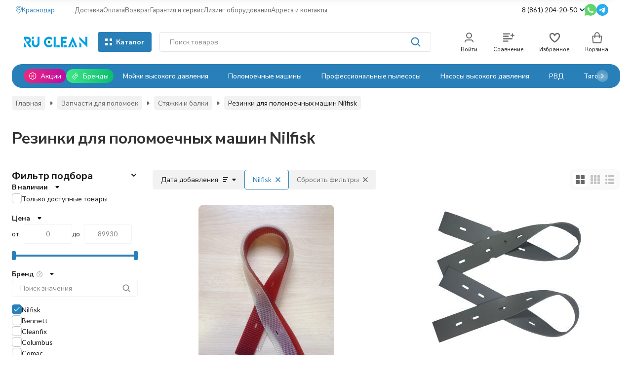

--- FILE ---
content_type: text/html; charset=utf-8
request_url: https://krasnodar.ru-clean.ru/category/dlya-polomoechnykh-i-podmetalnykh-mashin/styazhki/nilfisk/
body_size: 41575
content:
<!DOCTYPE html><html lang="ru"><head><meta http-equiv="Content-Type" content="text/html; charset=utf-8"><meta name="viewport" content="width=device-width, initial-scale=1, maximum-scale=1"><meta http-equiv="x-ua-compatible" content="IE=edge"><meta name="format-detection" content="telephone=no"><title>Купить резинки для поломоечных машин Nilfisk (Нилфиск) | Интернет-магазин Ru-clean.ru

</title><meta name="Description" content="➤ Широкий выбор резинок для поломоечных машин Nilfisk по низким ценам в интернет-магазине Ru-clean.ru ➤ Удобный подбор товаров и доставка в Краснодаре и по России! ☎ 8 (861) 204-20-50"><meta name="Keywords" content="Резинки для поломоечных машин Nilfisk"><meta name="theme-color" content="#2980b9"><meta name="msapplication-navbutton-color" content="#2980b9"><meta property="og:image" content="/wa-data/public/shop/ewshopcimg/843/1/168f5f449e4a212.38889674_125x0.webp"><link rel="canonical" href="https://krasnodar.ru-clean.ru/category/dlya-polomoechnykh-i-podmetalnykh-mashin/styazhki/nilfisk/"><link rel="icon" href="/favicon.ico" type="image/x-icon"><style>:root {--primary-color: #2980b9;--primary-color-hover: rgb(45,141,205);--primary-color-alpha-5: rgba(41, 128, 185, .5);--dark-color: #0F3261;--dark-color-alpha-5: rgba(15, 50, 97, .5);--accent-color: rgb(36,112,163);--accent-color-hover: rgb(31,98,142);--light-color: #E1F0FD;--light-color-hover: rgb(202,229,252);--pale-color: rgba(225, 240, 253, 0.5);--background-color: #ffffff;--footer-text-color: white;--price-with-compare-color: #ff3131;--container-width: 1440px;--max-container-width: 1440px;--subcategories-columns-count: 6;--products-thumbs-columns-count: 4;--products-thumbs-big-columns-count: 4;--inputs-buttons-border-radius: 4px;--header-bottom-bar-bg-color: #2980b9;--header-bottom-bar-btn-color: rgb(36,112,163);--header-bottom-bar-btn-hover-color: rgb(31,98,142);--header-bottom-bar-text-color: #ffffff;--add-to-cart-button-color: #2980b9;--add-to-cart-button-color-hover: rgb(45,141,205);--add-to-cart-button-text-color: #ffffff;--add-to-cart-button-text-hover-color: #ffffff;--badge-bestseller-color: #9b51e0;--badge-new-color: #27ae60;--badge-discount-color: #ff3131;--font-family: 'Lato', 'Nunito Sans', sans-serif;--counter-padding: 3px 4px;--home-slider-height: auto;--home-slider-height-adaptive: auto;}@media (max-width: 1023px) {body:not(.page__d) .r-hidden-md {display: none !important;}}@media (max-width: 1457px) {:root {--container-width: calc(100vw - 17px);--max-container-width: calc(100vw - 17px);}}</style><link href="/wa-data/public/shop/plugins/gfonts/css2-family-nunito-sans-ital-wght-0-300-0-400-0-500-0-700-1-300-1-400-1-500-1-700-family-lato-ital-wght-0-300-0-400-0-500-0-700-1-300-1-400-1-500-1-700-amp-display-swap-amp-subset-cyrilic-latin-ext.css" rel="stylesheet"><link href="/wa-data/public/shop/themes/novashop/css/novashop.vendors.min.css?v=1.1.0.3" rel="stylesheet"><link href="/wa-data/public/shop/themes/novashop/css/novashop.common.min.css?v=1.1.0.3" rel="stylesheet"><link href="/wa-data/public/shop/themes/novashop/css/novashop.login.min.css?v=1.1.0.3" rel="stylesheet"><link href="/wa-data/public/shop/themes/novashop/css/novashop.app.blog.min.css?v=1.1.0.3" rel="stylesheet"><link href="/wa-data/public/shop/themes/novashop/css/novashop.app.photos.min.css?v=1.1.0.3" rel="stylesheet"><link href="/wa-data/public/shop/themes/novashop/css/novashop.app.shop.min.css?v=1.1.0.3" rel="stylesheet"><link href="/wa-data/public/shop/themes/novashop/css/novashop.plugin.shop-arrived.min.css?v=1.1.0.3" rel="stylesheet"><link href="/wa-data/public/shop/themes/novashop/css/novashop.plugin.shop-autobadge.min.css?v=1.1.0.3" rel="stylesheet"><link href="/wa-data/public/shop/themes/novashop/css/novashop.plugin.shop-bestprice.min.css?v=1.1.0.3" rel="stylesheet"><link href="/wa-data/public/shop/themes/novashop/css/novashop.plugin.shop-dp.min.css?v=1.1.0.3" rel="stylesheet"><link href="/wa-data/public/shop/themes/novashop/css/novashop.plugin.shop-fiwex.min.css?v=1.1.0.3" rel="stylesheet"><link href="/wa-data/public/shop/themes/novashop/css/novashop.plugin.shop-flexdiscount.min.css?v=1.1.0.3" rel="stylesheet"><link href="/wa-data/public/shop/themes/novashop/css/novashop.plugin.shop-ordercall.min.css?v=1.1.0.3" rel="stylesheet"><link href="/wa-data/public/shop/themes/novashop/css/novashop.plugin.shop-productbrands.min.css?v=1.1.0.3" rel="stylesheet"><link href="/wa-data/public/shop/themes/novashop/css/novashop.plugin.shop-productgroup.min.css?v=1.1.0.3" rel="stylesheet"><link href="/wa-data/public/shop/themes/novashop/css/novashop.plugin.shop-regions.min.css?v=1.1.0.3" rel="stylesheet"><link href="/wa-data/public/shop/themes/novashop/css/novashop.plugin.shop-searchpro.min.css?v=1.1.0.3" rel="stylesheet"><link href="/wa-data/public/shop/themes/novashop/css/novashop.plugin.shop-seofilter.min.css?v=1.1.0.3" rel="stylesheet"><link href="/wa-data/public/shop/themes/novashop/css/novashop.shop.products.min.css?v=1.1.0.3" rel="stylesheet"><link href="/wa-data/public/shop/themes/novashop/css/novashop.shop.category.min.css?v=1.1.0.3" rel="stylesheet"><link href="/wa-data/public/shop/themes/novashop/css/novashop.plugin.shop-sfl.min.css?v=1.1.0.3" rel="stylesheet"><link href="/wa-apps/shop/plugins/autobadge/css/frontend.min.css?1.7" rel="stylesheet">
<link href="/wa-data/public/shop/plugins/bestprice/css/frontend_65b375bf8887b.css" rel="stylesheet">
<link href="/wa-data/public/shop/plugins/addgifts/css/all_e6522c1b2493578af0bcad05b6d8d62f.css" rel="stylesheet">
<link href="/wa-apps/shop/plugins/tinkoff/css/tinkoff.css?2.2.3" rel="stylesheet">
<link href="https://krasnodar.ru-clean.ru/wa-apps/shop/plugins/brand/css/grouped_brands.css" rel="stylesheet">
<script src="/wa-data/public/shop/themes/novashop/js/novashop.head.min.js?v=1.1.0.3"   ></script><script src="/wa-data/public/shop/themes/novashop/js/novashop.vendors.min.js?v=1.1.0.3" defer  ></script><script src="/wa-data/public/shop/themes/novashop/js/novashop.min.js?v=1.1.0.3" defer  ></script><script src="/wa-data/public/shop/themes/novashop/js/novashop.shop.min.js?v=1.1.0.3" defer  ></script><script src="/wa-apps/shop/plugins/flexdiscount/js/flexdiscountFrontend.min.js?2025.11.48"></script>
<script src="/wa-apps/shop/plugins/autobadge/js/jquerycountdowntimer/jquery.countdownTimer.min.js?1.7"></script>
<script src="/wa-apps/shop/plugins/autobadge/js/frontend.min.js?1.7"></script>
<script src="/wa-apps/shop/plugins/bestprice/js/jquery.inputmask.bundle.min.js?v=1.3"></script>
<script src="/wa-apps/shop/plugins/bestprice/js/phone.min.js?v=1.3"></script>
<script src="/wa-data/public/shop/plugins/bestprice/js/frontend_65b375bf889f6.js"></script>
<script src="/wa-apps/shop/plugins/addgifts/js/frontend.min.js?v=2.5.2"></script>
<script src="/wa-apps/shop/plugins/tinkoff/js/tinkoff.js?2.2.3"></script>
<link rel="preload" as="image" href="/wa-data/public/shop/products/58/63/6358/images/15824/15824.367.JPG" imagesrcset="/wa-data/public/shop/products/58/63/6358/images/15824/15824.367@2x.JPG 2x" fetchpriority="high"><link rel="preload" as="image" href="/wa-data/public/shop/products/62/63/6362/images/9113/9113.367.jpg" imagesrcset="/wa-data/public/shop/products/62/63/6362/images/9113/9113.367@2x.jpg 2x" fetchpriority="high"><link rel="preload" as="image" href="/wa-data/public/shop/products/75/63/6375/images/9144/9144.367.jpg" imagesrcset="/wa-data/public/shop/products/75/63/6375/images/9144/9144.367@2x.jpg 2x" fetchpriority="high"><meta property="og:type" content="article">
<meta property="og:title" content="Купить резинки для поломоечных машин Nilfisk (Нилфиск) | Интернет-магазин Ru-clean.ru

">
<meta property="og:description" content="➤ Широкий выбор резинок для поломоечных машин Nilfisk по низким ценам в интернет-магазине Ru-clean.ru ➤ Удобный подбор товаров и доставка в Краснодаре и по России! ☎ 8 (861) 204-20-50">
<meta property="og:url" content="https://krasnodar.ru-clean.ru/category/dlya-polomoechnykh-i-podmetalnykh-mashin/styazhki/nilfisk/">
<link rel="icon" href="/favicon.ico?v=1600168381" type="image/x-icon" /><link rel="apple-touch-icon" href="/apple-touch-icon.png?v=1600168381" /><meta name="yandex-verification" content="bf286f74155dbf60" />
<script src='https://www.google.com/recaptcha/api.js'></script>

 <!-- Yandex.Metrika counter --> <script type="text/javascript">     (function(m,e,t,r,i,k,a){         m[i]=m[i]||function(){(m[i].a=m[i].a||[]).push(arguments)};         m[i].l=1*new Date();         for (var j = 0; j < document.scripts.length; j++) {if (document.scripts[j].src === r) { return; }}         k=e.createElement(t),a=e.getElementsByTagName(t)[0],k.async=1,k.src=r,a.parentNode.insertBefore(k,a)     })(window, document,'script','https://mc.yandex.ru/metrika/tag.js', 'ym');      ym(29957964, 'init', {trackHash:true, clickmap:true, ecommerce:"dataLayer", accurateTrackBounce:true, trackLinks:true}); </script> <noscript><div><img src="https://mc.yandex.ru/watch/29957964" style="position:absolute; left:-9999px;" alt="" /></div></noscript> <!-- /Yandex.Metrika counter -->   <!-- plugin hook: 'frontend_head' --><!-- frontend_head.flexdiscount-plugin --><style>i.icon16-flexdiscount.loading{background-image:url(https://krasnodar.ru-clean.ru/wa-apps/shop/plugins/flexdiscount/img/loading16.gif)}i.flexdiscount-big-loading{background:url(https://krasnodar.ru-clean.ru/wa-apps/shop/plugins/flexdiscount/img/loading.gif) no-repeat}.fl-is-loading > * { opacity: 0.3; }.fl-is-loading { position:relative }.fl-is-loading:after{ position:absolute; top:0;left:0;content:"";width:100%;height:100%; background:url(https://krasnodar.ru-clean.ru/wa-apps/shop/plugins/flexdiscount/img/loader2.gif) center center no-repeat}.fl-loader-2:after{ position:absolute; top:0;left:0;content:"";width:100%;height:100%; background:url(/wa-content/img/loading16.gif) center center no-repeat}i.icon16-flexdiscount{background-repeat:no-repeat;height:16px;width:16px;display:inline-block;text-indent:-9999px;text-decoration:none!important;vertical-align:top;margin:-.1em .25em 0 0}i.flexdiscount-big-loading{display:inline-block;width:32px;height:32px;margin:15px 0}.flexdiscount-coup-del-block,.flexdiscount-loader{display:none}.align-center{text-align:center}.flexdiscount-coup-result,.flexdiscount-form,.flexdiscount-price-block,.flexdiscount-user-affiliate,.flexdiscount-user-discounts{margin:10px 0}.flexdiscount-coup-result{color:green}.flexdiscount-coup-result.flexdiscount-error{color:red}.flexdiscount-max-affiliate,.flexdiscount-max-discount{font-size:1.5em;color:#c03;font-weight:600}.flexdiscount-coupon-delete:before{content:'x';padding:5px;-webkit-border-radius:50%;-moz-border-radius:50%;border-radius:50%;border:2px solid red;width:.5em;height:.5em;display:inline-block;text-align:center;line-height:.5em;margin-right:5px;font-size:1.3em;color:red;font-weight:700;vertical-align:middle}.flexdiscount-price-block{display:inline-block}.flexdiscount-product-discount{display:table}.flexdiscount-my-content>div{padding:10px}.flexdiscount-discounts-affiliate{color:#c03;background:#fff4b4;padding:5px 10px;border-radius:20px}/***********************
 *
 * ru: Блок Доступных скидок и бонусов
 * en: Available discount and bonuses
 *
************************/

/**
* Обертка
* Wrap
*/
.flexdiscount-available-discount { }
/**
* Блок вывода Доступных скидок и бонусов
* Available discount and bonuses
*/
.flexdiscount-alldiscounts { clear: none; background-color: #FFFFFF; border: 1px solid #DDDDDD; -webkit-border-radius: 4px; -moz-border-radius: 4px; border-radius: 4px; margin: 10px 0; }
/**
* Шапка
* Header block
*/
.flexdiscount-alldiscounts-heading { background: #fff4b4; text-transform: uppercase; -webkit-border-top-left-radius: 3px; -moz-border-top-left-radius: 3px; border-top-left-radius: 3px; -webkit-border-top-right-radius: 3px; -moz-border-top-right-radius: 3px; border-top-right-radius: 3px; padding: 10px 15px;}
/**
* Заголовок шапки
* Header text
*/
.flexdiscount-alldiscounts-heading .h3 { font-size: 14px; margin: 0; padding: 0; color: #444;}
/**
* Внутренний отступ основной части
* Padding of the block body
*/
.flexdiscount-alldiscounts-body, .flexdiscount-alldiscounts .flexdiscount-body { padding: 15px; }
/*
* Ширина таблицы
* Width table
*/
.flexdiscount-alldiscounts table { width: 100%; }
/*
* Внешний отступ неупорядоченных списков
* Margin of unordered lists
*/
.flexdiscount-alldiscounts ul { margin: 0; }
/*
* Стили таблицы
* Table styles
*/
.flexdiscount-alldiscounts .flexdiscount-table { border-left: 1px solid #000; border-top: 1px solid #000; width: 100%; margin: 0; }
/*
* Стили заголовков и ячеек таблицы
* Table cells styles
*/
.flexdiscount-alldiscounts .flexdiscount-table td, .flexdiscount-alldiscounts .flexdiscount-table th { color: #000; border: 1px solid #000; padding: 5px; }
.fl-discount-skus { margin-bottom: 10px; }
tr.fl-discount-skus td { padding: 10px 5px; }

/***********************
 *
 * ru: Блок Действующих скидок и бонусов
 * en: Product active discounts and bonuses
 *
************************/

/**
* Обертка
* Wrap
*/
.flexdiscount-product-discount { display: table; }
/**
* Блок вывода Действующих скидок и бонусов
* Product active discounts and bonuses block
*/
.flexdiscount-pd-block { background-color: #FFFFFF; border: 1px solid #DDDDDD; -webkit-border-radius: 4px; -moz-border-radius: 4px; border-radius: 4px; margin: 10px 0; }
/**
* Шапка
* Header block
*/
.flexdiscount-pd-block .flexdiscount-heading, #yourshop .flexdiscount-pd-block .flexdiscount-heading { background: #163bdb; text-transform: uppercase; border-color: #DDDDDD; color: #333333; -webkit-border-top-left-radius: 3px; -moz-border-top-left-radius: 3px; border-top-left-radius: 3px; -webkit-border-top-right-radius: 3px; -moz-border-top-right-radius: 3px; border-top-right-radius: 3px; padding: 10px 15px;}
/**
* Заголовок шапки
* Header text
*/
.flexdiscount-pd-block .flexdiscount-heading .h3 { font-size: 14px; margin: 0; padding: 0; color: #fff;}
/**
* Внутренний отступ основной части
* Padding of the block body
*/
.flexdiscount-pd-block .flexdiscount-body { padding: 15px; }
/*
* Внешний отступ неупорядоченных списков
* Margin of unordered lists
*/
.flexdiscount-pd-block ul { margin: 0; }
/*
* Стили таблицы
* Table styles
*/
.flexdiscount-pd-block .flexdiscount-table { border-left: 1px solid #000; border-top: 1px solid #000; width: 100%; margin: 0; }
/*
* Стили заголовков и ячеек таблицы
* Table cells styles
*/
.flexdiscount-pd-block .flexdiscount-table td, .flexdiscount-pd-block .flexdiscount-table th { color: #000; border: 1px solid #000; padding: 5px; }

/***********************
 *
 * ru: Активные скидок и бонусов
 * en: Active discounts and bonuses block
 *
************************/

/**
* Обертка
* Wrap
*/
.flexdiscount-user-discounts { }
/**
* Блок вывода активных скидок и бонусов
* Active discounts and bonuses block
*/
.flexdiscount-discounts { clear: both; overflow: hidden; background-color: #FFFFFF; border: 1px solid #ddd; margin: 10px 0; }
/**
* Шапка
* Header block
*/
.flexdiscount-discounts-heading { background: #eee; text-transform: uppercase; color: #333333; padding: 10px 15px; }
/**
* Заголовок шапки
* Header text
*/
.flexdiscount-discounts-heading .h3 { font-size: 14px; margin: 0; color: #444; }
/**
* Внутренний отступ основной части
* Padding of the block body
*/
.flexdiscount-discounts-body { padding: 0; }
/*
* Ширина таблицы
* Width table
*/
.flexdiscount-discounts table { width: 100%; }
/*
* Стили неупорядоченных списков
* Styles of unordered lists
*/
.flexdiscount-discounts-body ul { list-style: none; padding: 0; margin: 0; }
.flexdiscount-discounts-body li { padding: 10px 15px; background-color: #fefce3; margin: 5px 0; }
/*
* Стили для размера скидки
* Styles for discount
*/
.flexdiscount-discounts-price { color: #e8385c; display: inline-block; }

/***********************
 *
 * ru: Дополнительная форма ввода купонов
 * en: Additional coupon form
 *
************************/

/*
* Цвет сообщения о успешно введенном купоне
* Message color about successfully entered coupon
*/
.flexdiscount-coup-result { color: green; }
/*
* Цвет сообщения о неверно введенном купоне
* Message color about incorrectly entered coupon
*/
.flexdiscount-coup-result.flexdiscount-error { color: #ff0000; }
/**
* Крестик удаления купона
* Delete coupon cross
*/
.flexdiscount-coupon-delete:before { content: 'x'; padding: 5px; -webkit-border-radius: 50%; -moz-border-radius: 50%; border-radius: 50%; border: 2px solid #ff0000; width: .5em; height: .5em; display: inline-block; text-align: center; line-height: .5em; margin-right: 5px; font-size: 1.3em; color: #ff0000; font-weight: bold; vertical-align: middle; }

/***********************
 *
 * ru: Блок правил запрета
 * en: Deny discounts block
 *
************************/

/**
* Обертка
* Wrap
*/
.flexdiscount-deny-discount { }
/**
* Блок вывода правил запрета
* Deny discounts block
*/
.flexdiscount-denydiscounts { clear: none; background-color: #FFFFFF; border: 1px solid #DDDDDD; -webkit-border-radius: 4px; -moz-border-radius: 4px; border-radius: 4px; margin: 10px 0; }
/**
* Шапка
* Header block
*/
.flexdiscount-denydiscounts-heading { background: #ff0000; text-transform: uppercase; -webkit-border-top-left-radius: 3px; -moz-border-top-left-radius: 3px; border-top-left-radius: 3px; -webkit-border-top-right-radius: 3px; -moz-border-top-right-radius: 3px; border-top-right-radius: 3px; padding: 10px 15px;}
/**
* Заголовок шапки
* Header text
*/
.flexdiscount-denydiscounts-heading .h3 { font-size: 14px; margin: 0; padding: 0; color: #fff;}
/**
* Внутренний отступ основной части
* Padding of the block body
*/
.flexdiscount-denydiscounts-body, .flexdiscount-denydiscounts .flexdiscount-body { padding: 15px; }
/*
* Ширина таблицы
* Width table
*/
.flexdiscount-denydiscounts table { width: 100%; }
/*
* Внешний отступ неупорядоченных списков
* Margin of unordered lists
*/
.flexdiscount-denydiscounts ul { margin: 0; }
/*
* Стили таблицы
* Table styles
*/
.flexdiscount-denydiscounts .flexdiscount-table { border-left: 1px solid #000; border-top: 1px solid #000; width: 100%; margin: 0; }
/*
* Стили заголовков и ячеек таблицы
* Table cells styles
*/
.flexdiscount-denydiscounts .flexdiscount-table td, .flexdiscount-denydiscounts .flexdiscount-table th { color: #000; border: 1px solid #000; padding: 5px; }

/***********************
 *
 * ru: Блок цены со скидкой
 * en: Block of price with discount
 *
************************/

/*
* Обертка
* Wrap
*/
.flexdiscount-price-block { display: inline-block; }

/***********************
 *
 * ru: Скидки в личном кабинете
 * en: Discounts in customer account
 *
************************/

/*
* Обертка
* Wrap
*/
.flexdiscount-my-content > div { padding: 10px; }

/***********************
 *
 * ru: Остальные стили
 * en: Other styles
 *
************************/

/*
* Бонусы
* Bonuses
*/
.flexdiscount-discounts-affiliate { color: #c03; background: #fff4b4; padding: 5px 10px; border-radius: 20px; }
/**
* Максимальное значение скидок и бонусов в блоках Доступных и Действующих скидок
* Maximum value of discount and bonuses in Available discounts block and Product discounts block
*/
.flexdiscount-max-discount, .flexdiscount-max-affiliate { font-size: 1.3em; color: #c03; font-weight: 600; }</style><script>$(function() {$.flexdiscountFrontend = new FlexdiscountPluginFrontend({urls: {couponAddUrl: '/flexdiscount/couponAdd/',updateDiscountUrl: '/flexdiscount/update/',refreshCartUrl: '/flexdiscount/cartUpdate/',deleteUrl: '/flexdiscount/couponDelete/',cartSaveUrl: {shop: '/cart/save/',plugin: '/my/'},cartDeleteUrl: {shop: '/cart/delete/',plugin: '/my/'},cartAddUrl: {shop: '/cart/add/',plugin: '/my/'}},updateInfoblocks: 0,hideDefaultAffiliateBlock: '',ss8forceUpdate: '0',addAffiliateBlock: 0,loaderType: 'loader1',locale: 'ru_RU',settings: {"enable_frontend_cart_hook":0},ss8UpdateAfterPayment: 0,shopVersion: '11.6.0.1130'});});</script><!-- frontend_head.yagoods-plugin --><!-- frontend_head.autobadge-plugin --><style class="autobadge-inline-css" data-targets="">.autobadge-pl{opacity:0;}</style><script>(function($){$(function(){$.autobadgeFrontend.init({update:'/autobadge/update/',forceParentVisible:'1',delayLoading:'1',delayLoadingAjax:'1',forceParentRelative:'1',showLoader:'1'});});})(jQuery);</script><!-- frontend_head.ordercall-plugin -->    <link rel="stylesheet" href="/wa-apps/shop/plugins/ordercall/css/fonts.css?v=1.20.4" />

<link rel="stylesheet" href="/wa-apps/shop/plugins/ordercall/css/frontend.css?v=1.20.4" />

    <script src="/wa-apps/shop/plugins/ordercall/js/vendors/formstyler.js" defer></script>
<script src="/wa-apps/shop/plugins/ordercall/assets/frontend.bundle.js?v=1.20.4" defer></script>

<script>
    window.shopOrdercallStaticUrl = "\/";
    window.shopOrdercallActionUrl = "https:\/\/krasnodar.ru-clean.ru\/ordercall-new-order\/";
    window.shopOrdercallConfig = {"plugin_enable":"1","fixed_9_in_mask":"1","yandex":{"general":{"open":"Callback_popup","send":"Callback_button","error":"Callback_error","smart_button_click":"","smart_button_send":"","counter":"29957964"}},"google":{"general":{"open":{"category":"reqprice","action":"Popup"},"send":{"category":"reqprice","action":"Send"},"error":{"category":"reqprice","action":"Error"},"smart_button_click":{"category":"","action":""},"smart_button_send":{"category":"","action":""}}},"form_tag_class":".call-back-button","form_title":"\u0417\u0430\u043a\u0430\u0437\u0430\u0442\u044c \u043e\u0431\u0440\u0430\u0442\u043d\u044b\u0439 \u0437\u0432\u043e\u043d\u043e\u043a","form_text":"<p>\u0417\u0430\u043f\u043e\u043b\u043d\u0438\u0442\u0435, \u043f\u043e\u0436\u0430\u043b\u0443\u0439\u0441\u0442\u0430, \u043e\u0431\u044f\u0437\u0430\u0442\u0435\u043b\u044c\u043d\u044b\u0435 \u043f\u043e\u043b\u044f, \u0438 \u043c\u044b \u043f\u0435\u0440\u0435\u0437\u0432\u043e\u043d\u0438\u043c \u0412\u0430\u043c \u0432 \u0441\u0430\u043c\u043e\u0435 \u0431\u043b\u0438\u0436\u0430\u0439\u0448\u0435\u0435 \u0432\u0440\u0435\u043c\u044f.<\/p>","form_fields":[{"active":"1","type":"text_name","title":"\u0418\u043c\u044f","required":"1","is_unique":"1"},{"active":"1","type":"tel","title":"\u0422\u0435\u043b\u0435\u0444\u043e\u043d","mask":"+7 (###)###-##-##","required":"1","is_unique":"1"},{"title":"E-mail","type":"email","required":"0","is_unique":"1"},{"active":"1","type":"comment","title":"\u041a\u043e\u043c\u043c\u0435\u043d\u0442\u0430\u0440\u0438\u0439","required":"0","is_unique":"1"},{"title":"Checkbox","type":"checkbox","text":"<p>\u042f \u0441\u043e\u0433\u043b\u0430\u0448\u0430\u044e\u0441\u044c \u043d\u0430 \u043e\u0431\u0440\u0430\u0431\u043e\u0442\u043a\u0443 \u043f\u0435\u0440\u0441\u043e\u043d\u0430\u043b\u044c\u043d\u044b\u0445 \u0434\u0430\u043d\u043d\u044b\u0445 \u0432 \u0441\u043e\u043e\u0442\u0432\u0435\u0442\u0441\u0442\u0432\u0438\u0438 \u0441 <a href=\"https:\/\/ru-clean.ru\/politika-obrabotki-personalnykh-dannykh\/\" target=\"_blank\">\u0443\u0441\u043b\u043e\u0432\u0438\u044f\u043c\u0438<\/a>.<\/p>","required":"1","is_unique":"0","is_checked":"false","unique_id":"4095-825d-4dc5-a6c6-5b28-ad42"},{"title":"Captcha","type":"captcha","is_unique":"1"}],"form_topics":[],"form_button":"\u041e\u0442\u043f\u0440\u0430\u0432\u0438\u0442\u044c","form_color_button":"#0088CC","form_color_button_opacity":"1","form_color_text":"#ffffff","form_color_text_opacity":"1","form_text_success":"<p>\u0421\u043f\u0430\u0441\u0438\u0431\u043e, \u0437\u0430 \u043e\u0431\u0440\u0430\u0449\u0435\u043d\u0438\u0435 \u0432 \u043d\u0430\u0448\u0443 \u043a\u043e\u043c\u043f\u0430\u043d\u0438\u044e.<\/p><p>\u0412 \u0431\u043b\u0438\u0436\u0430\u0439\u0448\u0435\u0435 \u0432\u0440\u0435\u043c\u044f \u043c\u044b \u043e\u0431\u044f\u0437\u0430\u0442\u0435\u043b\u044c\u043d\u043e \u0441\u0432\u044f\u0436\u0435\u043c\u0441\u044f \u0441 \u0412\u0430\u043c\u0438!<\/p>","photo":"","smart_button_mobile_is_enabled":"0","bot_fields":[{"type":"tel","name":"tel","value":"","label":"\u041d\u0435 \u0437\u0430\u043f\u043e\u043b\u043d\u044f\u0442\u044c"},{"type":"text","name":"name","value":"Ordercall","label":"\u041d\u0435 \u0437\u0430\u043f\u043e\u043b\u043d\u044f\u0442\u044c"},{"type":"email","name":"email","value":"","label":"\u041d\u0435 \u0437\u0430\u043f\u043e\u043b\u043d\u044f\u0442\u044c"},{"type":"text","name":"comment","value":"3bae334fa9c026ea7272d3613957cca4","label":"\u041d\u0435 \u0437\u0430\u043f\u043e\u043b\u043d\u044f\u0442\u044c"}],"form_html":"<style>.oc-modal.success .oc-form__result {background: #8cc152;opacity: 1;color: #ffffff;}.oc-modal.success .oc-form__result a {color: #ffffff;}.oc-modal.error .oc-form__result {background: #ed5454;opacity: 1;color: #ffffff;}.oc-modal.success .oc-btn-close{border-color: #ffffff;}.oc-modal.success .oc-modal__close {color: #ffffff;}.oc-modal.error .oc-btn-close{border-color: #ffffff;}.oc-modal.error .oc-btn-close{color: #ffffff;}.jq-checkbox.checked .jq-checkbox__div {background: #0088CC;}<\/style><form class=\"oc-light-form\" id=\"oc\" action=\"https:\/\/krasnodar.ru-clean.ru\/ordercall-new-order\/\" method=\"post\"><svg width=\"0\" height=\"0\"><defs><path id=\"oc-light-form-checkbox-arrow\"d=\"M 4.5 8.41L 0 3.91L 1.41 2.5L 4.5 5.58L 10.09 0L 11.5 1.41L 4.5 8.41Z\" \/><\/defs><\/svg><div class=\"oc-light-form__result\"><span class=\"oc-light-form__close-button\"><\/span><div class=\"oc-light-form__result-header\"><\/div><div class=\"oc-light-form__result-content\"><\/div><span class=\"oc-btn oc-btn-close\">\u0417\u0430\u043a\u0440\u044b\u0442\u044c<\/span><\/div><div class=\"oc-light-form__content\"><span class=\"oc-light-form__close-button\"><\/span><div class=\"oc-light-form__header\">\u0417\u0430\u043a\u0430\u0437\u0430\u0442\u044c \u043e\u0431\u0440\u0430\u0442\u043d\u044b\u0439 \u0437\u0432\u043e\u043d\u043e\u043a<\/div><div class=\"oc-light-form__text-box\"><div class=\"oc-light-form__text\"><p>\u0417\u0430\u043f\u043e\u043b\u043d\u0438\u0442\u0435, \u043f\u043e\u0436\u0430\u043b\u0443\u0439\u0441\u0442\u0430, \u043e\u0431\u044f\u0437\u0430\u0442\u0435\u043b\u044c\u043d\u044b\u0435 \u043f\u043e\u043b\u044f, \u0438 \u043c\u044b \u043f\u0435\u0440\u0435\u0437\u0432\u043e\u043d\u0438\u043c \u0412\u0430\u043c \u0432 \u0441\u0430\u043c\u043e\u0435 \u0431\u043b\u0438\u0436\u0430\u0439\u0448\u0435\u0435 \u0432\u0440\u0435\u043c\u044f.<\/p><\/div><\/div><div class=\"oc-form__field oc-form__field-check\"><input type=\"tel\" class=\"oc-form__control\" name=\"oc_check[tel]\" value=\"\" title=\"\"><label>\u041d\u0435 \u0437\u0430\u043f\u043e\u043b\u043d\u044f\u0442\u044c<\/label><\/div><div class=\"oc-form__field oc-form__field-check\"><input type=\"text\" class=\"oc-form__control\" name=\"oc_check[name]\" value=\"Ordercall\" title=\"\"><label>\u041d\u0435 \u0437\u0430\u043f\u043e\u043b\u043d\u044f\u0442\u044c<\/label><\/div><div class=\"oc-form__field oc-form__field-check\"><input type=\"email\" class=\"oc-form__control\" name=\"oc_check[email]\" value=\"\" title=\"\"><label>\u041d\u0435 \u0437\u0430\u043f\u043e\u043b\u043d\u044f\u0442\u044c<\/label><\/div><div class=\"oc-form__field oc-form__field-check\"><input type=\"text\" class=\"oc-form__control\" name=\"oc_check[comment]\" value=\"3bae334fa9c026ea7272d3613957cca4\" title=\"\"><label>\u041d\u0435 \u0437\u0430\u043f\u043e\u043b\u043d\u044f\u0442\u044c<\/label><\/div><div class=\"oc-light-form__field oc-light-form-field oc-light-form-field_required\"><div class=\"oc-light-form-field__label\">\u0418\u043c\u044f<\/div><div class=\"oc-light-form-field__box\"><input class=\"oc-light-form-input-text oc-light-form-field__input ordercall-insert-name\" type=\"text\" name=\"oc[text_name]\" title=\"\" value=\"\" required=\"required\"><div class=\"oc-light-form-field__error\">\u041e\u0431\u044f\u0437\u0430\u0442\u0435\u043b\u044c\u043d\u043e \u0434\u043b\u044f \u0437\u0430\u043f\u043e\u043b\u043d\u0435\u043d\u0438\u044f<\/div><\/div><\/div><div class=\"oc-light-form__field oc-light-form-field oc-light-form-field_required\"><div class=\"oc-light-form-field__label\">\u0422\u0435\u043b\u0435\u0444\u043e\u043d<\/div><div class=\"oc-light-form-field__box\"><input class=\"oc-light-form-input-text oc-light-form-input-text_fill oc-light-form-field__input ordercall-insert-phone\" type=\"tel\" name=\"oc[tel]\" title=\"\" value=\"\" required=\"required\"><div class=\"oc-light-form-field__error\">\u041e\u0431\u044f\u0437\u0430\u0442\u0435\u043b\u044c\u043d\u043e \u0434\u043b\u044f \u0437\u0430\u043f\u043e\u043b\u043d\u0435\u043d\u0438\u044f<\/div><\/div><\/div><div class=\"oc-light-form__field oc-light-form-field \"><div class=\"oc-light-form-field__label\">E-mail<\/div><div class=\"oc-light-form-field__box\"><input class=\"oc-light-form-input-text oc-light-form-input-text_fill oc-light-form-field__input ordercall-insert-email\" type=\"email\" name=\"oc[email]\" value=\"\" ><div class=\"oc-light-form-field__error\">\u041e\u0431\u044f\u0437\u0430\u0442\u0435\u043b\u044c\u043d\u043e \u0434\u043b\u044f \u0437\u0430\u043f\u043e\u043b\u043d\u0435\u043d\u0438\u044f<\/div><\/div><\/div><div class=\"oc-light-form__field oc-light-form-field \"><div class=\"oc-light-form-field__label\">\u041a\u043e\u043c\u043c\u0435\u043d\u0442\u0430\u0440\u0438\u0439<\/div><div class=\"oc-light-form-field__box\"><textarea class=\"oc-light-form-textarea oc-light-form-field__input\" name=\"oc[comment]\" ><\/textarea><div class=\"oc-light-form-field__error\">\u041e\u0431\u044f\u0437\u0430\u0442\u0435\u043b\u044c\u043d\u043e \u0434\u043b\u044f \u0437\u0430\u043f\u043e\u043b\u043d\u0435\u043d\u0438\u044f<\/div><\/div><\/div><div class=\"oc-light-form__field oc-light-form-field oc-light-form-field_required\"><label class=\"oc-light-form-checkbox-box\"><span class=\"oc-light-form-checkbox-box__checkbox\"><input class=\"oc-light-form-checkbox oc-light-form-field__input\" name=\"4095-825d-4dc5-a6c6-5b28-ad42\" type=\"checkbox\" checked=\"checked\" required=\"required\" \/><\/span><span class=\"oc-light-form-checkbox-box__label\"><p>\u042f \u0441\u043e\u0433\u043b\u0430\u0448\u0430\u044e\u0441\u044c \u043d\u0430 \u043e\u0431\u0440\u0430\u0431\u043e\u0442\u043a\u0443 \u043f\u0435\u0440\u0441\u043e\u043d\u0430\u043b\u044c\u043d\u044b\u0445 \u0434\u0430\u043d\u043d\u044b\u0445 \u0432 \u0441\u043e\u043e\u0442\u0432\u0435\u0442\u0441\u0442\u0432\u0438\u0438 \u0441 <a href=\"https:\/\/ru-clean.ru\/politika-obrabotki-personalnykh-dannykh\/\" target=\"_blank\">\u0443\u0441\u043b\u043e\u0432\u0438\u044f\u043c\u0438<\/a>.<\/p><\/span><\/label><\/div><div class=\"oc-light-form__field oc-light-form-field oc-light-form__captcha ordercall-add-captcha\"><div class=\"oc-light-form-field__error\">\u041e\u0431\u044f\u0437\u0430\u0442\u0435\u043b\u044c\u043d\u043e \u0434\u043b\u044f \u0437\u0430\u043f\u043e\u043b\u043d\u0435\u043d\u0438\u044f<\/div><\/div><div class=\"oc-light-form__not-valid-captcha\"><\/div><button class=\"oc-light-form-button oc-light-form__submit-button\">\u041e\u0442\u043f\u0440\u0430\u0432\u0438\u0442\u044c<\/button><\/div><style>.oc-light-form-button {background: #0088CC;color: #ffffff;}.oc-light-form-button:hover {background: #006fb3;}.oc-light-form-input-text:focus,input[type=\"text\"].oc-light-form-input-text:focus,.oc-light-form__captcha .wa-captcha-input:focus,.oc-light-form-select.jq-selectbox .jq-selectbox__search input:focus,.oc-light-form-textarea:focus {border-color: #0088CC;}.oc-light-form-select.jq-selectbox .jq-selectbox__dropdown ul li.sel {color: #0088CC;}.oc-light-form-select.jq-selectbox.focused .jq-selectbox__select {border-color: #0088CC;}.oc-light-form-checkbox.jq-checkbox.checked {border-color: #0088CC;}.oc-light-form-checkbox__icon-vector {fill: #0088CC !important;}.oc-light-form_error .oc-light-form__result {background: #ed5454;opacity: 1;color: #ffffff;}.oc-light-form__not-valid-captcha {color: #ed5454;margin-top: 24px;}.oc-light-form_success .oc-light-form__result {background: #8cc152;opacity: 1;color: #ffffff;}.oc-light-form_success .oc-btn-close{border-color: #ffffff;}.oc-light-form__result .oc-light-form__close-button {color: #ffffff;}.oc-light-form_error .oc-btn-close{border-color: #ffffff;}.oc-light-form_error .oc-btn-close{color: #ffffff;}.oc-light-form .ui-slider-range {background: #0088CC;}.oc-light-form .ui-slider-handle {border-color: #0088CC;}.oc-light-form .ui-slider-handle::before {border-color: #0088CC;}<\/style><\/form>","button_html":"","button_bot_hash":"3ece64dde66d03e308f556987730ae86"};
    window.wa_ordercall_userdata = {"wa_captcha":"<script src=\"https:\/\/captcha-api.yandex.ru\/captcha.js\" onload=\"onloadFunction()\" defer><\/script>\n\n<div id=\"captcha-container\" class=\"smart-captcha\" data-sitekey=\"ysc1_iweFjJ88GdMyD9YdV5ZFjYME6chRGxuXgeeNx8cUefb94ef5\"><\/div>\n<script>\n    function onloadFunction() {\n        if (!window.smartCaptcha) {\n            return;\n        }\n\n        $(window).trigger('wa_smartcaptcha_loaded');\n        window.captchaInitialized = true;\n    }\n<\/script>\n","wa_user_name":false,"wa_user_phone":"","wa_user_email":""};
</script>
<!-- frontend_head.copylink-plugin --><script type="text/javascript">
    
    document.oncopy = function () {
        var body = document.getElementsByTagName('body')[0], selected, div, template, copytext;

        template = "{copy} Подробнее: {link}";
        selected = window.getSelection();
        copytext = template.replace('{copy}', selected).replace('{link}', location.href);
        div = document.createElement('div');

        div.style.position = 'absolute';
        div.style.left = '-99999px';

        body.appendChild(div);

        div.innerHTML = copytext;
        selected.selectAllChildren(div);

        setTimeout(function() {
            body.removeChild(div);
        },0);
    };
    
</script><!-- frontend_head.searchpro-plugin -->                        <link rel="stylesheet" href="https://krasnodar.ru-clean.ru/wa-data/public/shop/themes/novashop/searchpro_plugin_field.css?v2.1.1" />
                    <link rel="stylesheet" href="https://krasnodar.ru-clean.ru/wa-data/public/shop/plugins/searchpro/stylesheet/novashop/field.css?1764876454" />
                                    <script src="/wa-apps/shop/plugins/searchpro/assets/frontend.field.js?v2.1.1" defer></script>
            <!-- frontend_head.arrived-plugin --><script src='/wa-apps/shop/plugins/arrived/js/main.js?v1000.0.1'></script>
		<script type='text/javascript'> var arrived_ignore_stock_count = 0; </script>
		<link rel='stylesheet' href='/wa-apps/shop/plugins/arrived/css/main.css?v1000.0.1' /><!-- frontend_head.regions-plugin -->
<script src="/wa-apps/shop/plugins/regions/js/regions.js?v=3.2.5" defer></script>


    <link rel="stylesheet" href="/wa-apps/shop/plugins/regions/css/default.css?v=3.2.5" />
    <script src="/wa-apps/shop/plugins/regions/js/default.js?v=3.2.5" defer></script>

    <link rel="stylesheet" href="https://cdn.jsdelivr.net/npm/suggestions-jquery@22.6.0/dist/css/suggestions.min.css" />
    <script src="https://cdn.jsdelivr.net/npm/suggestions-jquery@22.6.0/dist/js/jquery.suggestions.min.js" defer></script>

<script>
    window.shop_plugins_regions = {"window_html":"<div class=\"shop-regions-window-wrapper\">\n    <div class=\"shop-regions-window-wrapper__window-wrapper\">\n        <div class=\"shop-regions-window-wrapper__window shop-regions-window \">\n            <div class=\"shop-regions-window-wrapper__close-btn shop-regions-window__close-btn\">\u2716<\/div>\n            <div class=\"shop-regions-window__header\">\u0423\u043a\u0430\u0436\u0438\u0442\u0435 \u0441\u0432\u043e\u0439 \u0433\u043e\u0440\u043e\u0434<\/div>\n            <div class=\"shop-regions-window__sub-header\">\u041e\u0442 \u044d\u0442\u043e\u0433\u043e \u0437\u0430\u0432\u0438\u0441\u0438\u0442 \u0441\u0442\u043e\u0438\u043c\u043e\u0441\u0442\u044c \u0434\u043e\u0441\u0442\u0430\u0432\u043a\u0438 \u0438 \u0432\u0430\u0440\u0438\u0430\u043d\u0442\u044b \u043e\u043f\u043b\u0430\u0442\u044b \u0432 \u0412\u0430\u0448 \u0440\u0435\u0433\u0438\u043e\u043d<\/div>\n            \n            \n            \n            \n                            \n                                                <div class=\"shop-regions-window__cities shop-regions-cities-block\">\n            <div class=\"shop-regions-cities-block__header\">\u0412\u0441\u0435 \u0433\u043e\u0440\u043e\u0434\u0430<\/div>\n                \n    <div class=\"shop-regions-cities-block__cities shop-regions-cities \">\n                \n                    <div class=\"shop-regions-cities__column\">\n                                    <div class=\"shop-regions-cities__city-row\">\n                                                <span\n                                class=\"shop-regions-cities__city\"\n                                data-city-id=\"5\"\n                        >\n                            \u0415\u043a\u0430\u0442\u0435\u0440\u0438\u043d\u0431\u0443\u0440\u0433\n                        <\/span>\n                    <\/div>\n                                    <div class=\"shop-regions-cities__city-row\">\n                                                <span\n                                class=\"shop-regions-cities__city\"\n                                data-city-id=\"7\"\n                        >\n                            \u041a\u0430\u0437\u0430\u043d\u044c\n                        <\/span>\n                    <\/div>\n                                    <div class=\"shop-regions-cities__city-row\">\n                                                <span\n                                class=\"shop-regions-cities__city\"\n                                data-city-id=\"1\"\n                        >\n                            \u041a\u0440\u0430\u0441\u043d\u043e\u0434\u0430\u0440\n                        <\/span>\n                    <\/div>\n                            <\/div>\n                    <div class=\"shop-regions-cities__column\">\n                                    <div class=\"shop-regions-cities__city-row\">\n                                                <span\n                                class=\"shop-regions-cities__city\"\n                                data-city-id=\"6\"\n                        >\n                            \u041c\u043e\u0441\u043a\u0432\u0430\n                        <\/span>\n                    <\/div>\n                                    <div class=\"shop-regions-cities__city-row\">\n                                                <span\n                                class=\"shop-regions-cities__city\"\n                                data-city-id=\"8\"\n                        >\n                            \u041d\u0438\u0436\u043d\u0438\u0439 \u041d\u043e\u0432\u0433\u043e\u0440\u043e\u0434\n                        <\/span>\n                    <\/div>\n                                    <div class=\"shop-regions-cities__city-row\">\n                                                <span\n                                class=\"shop-regions-cities__city\"\n                                data-city-id=\"4\"\n                        >\n                            \u041d\u043e\u0432\u043e\u0441\u0438\u0431\u0438\u0440\u0441\u043a\n                        <\/span>\n                    <\/div>\n                            <\/div>\n                    <div class=\"shop-regions-cities__column\">\n                                    <div class=\"shop-regions-cities__city-row\">\n                                                <span\n                                class=\"shop-regions-cities__city\"\n                                data-city-id=\"3\"\n                        >\n                            \u0420\u043e\u0441\u0442\u043e\u0432-\u043d\u0430-\u0414\u043e\u043d\u0443\n                        <\/span>\n                    <\/div>\n                                    <div class=\"shop-regions-cities__city-row\">\n                                                <span\n                                class=\"shop-regions-cities__city\"\n                                data-city-id=\"2\"\n                        >\n                            \u0421\u0430\u043d\u043a\u0442-\u041f\u0435\u0442\u0435\u0440\u0431\u0443\u0440\u0433\n                        <\/span>\n                    <\/div>\n                            <\/div>\n                <div class=\"shop-regions-cities__not-found-text\">\n            \u0413\u043e\u0440\u043e\u0434 \u043d\u0435 \u043d\u0430\u0439\u0434\u0435\u043d\n        <\/div>\n    <\/div>\n\n        <\/div>\n    \n                                    \n    <div class=\"shop-regions-window__all-cities shop-regions-cities \">\n                \n                    <div class=\"shop-regions-cities__column\">\n                                    <div class=\"shop-regions-cities__city-row\">\n                                                <span\n                                class=\"shop-regions-cities__city\"\n                                data-city-id=\"5\"\n                        >\n                            \u0415\u043a\u0430\u0442\u0435\u0440\u0438\u043d\u0431\u0443\u0440\u0433\n                        <\/span>\n                    <\/div>\n                                    <div class=\"shop-regions-cities__city-row\">\n                                                <span\n                                class=\"shop-regions-cities__city\"\n                                data-city-id=\"7\"\n                        >\n                            \u041a\u0430\u0437\u0430\u043d\u044c\n                        <\/span>\n                    <\/div>\n                                    <div class=\"shop-regions-cities__city-row\">\n                                                <span\n                                class=\"shop-regions-cities__city\"\n                                data-city-id=\"1\"\n                        >\n                            \u041a\u0440\u0430\u0441\u043d\u043e\u0434\u0430\u0440\n                        <\/span>\n                    <\/div>\n                                    <div class=\"shop-regions-cities__city-row\">\n                                                <span\n                                class=\"shop-regions-cities__city\"\n                                data-city-id=\"6\"\n                        >\n                            \u041c\u043e\u0441\u043a\u0432\u0430\n                        <\/span>\n                    <\/div>\n                                    <div class=\"shop-regions-cities__city-row\">\n                                                <span\n                                class=\"shop-regions-cities__city\"\n                                data-city-id=\"8\"\n                        >\n                            \u041d\u0438\u0436\u043d\u0438\u0439 \u041d\u043e\u0432\u0433\u043e\u0440\u043e\u0434\n                        <\/span>\n                    <\/div>\n                                    <div class=\"shop-regions-cities__city-row\">\n                                                <span\n                                class=\"shop-regions-cities__city\"\n                                data-city-id=\"4\"\n                        >\n                            \u041d\u043e\u0432\u043e\u0441\u0438\u0431\u0438\u0440\u0441\u043a\n                        <\/span>\n                    <\/div>\n                                    <div class=\"shop-regions-cities__city-row\">\n                                                <span\n                                class=\"shop-regions-cities__city\"\n                                data-city-id=\"3\"\n                        >\n                            \u0420\u043e\u0441\u0442\u043e\u0432-\u043d\u0430-\u0414\u043e\u043d\u0443\n                        <\/span>\n                    <\/div>\n                                    <div class=\"shop-regions-cities__city-row\">\n                                                <span\n                                class=\"shop-regions-cities__city\"\n                                data-city-id=\"2\"\n                        >\n                            \u0421\u0430\u043d\u043a\u0442-\u041f\u0435\u0442\u0435\u0440\u0431\u0443\u0440\u0433\n                        <\/span>\n                    <\/div>\n                            <\/div>\n                <div class=\"shop-regions-cities__not-found-text\">\n            \u0413\u043e\u0440\u043e\u0434 \u043d\u0435 \u043d\u0430\u0439\u0434\u0435\u043d\n        <\/div>\n    <\/div>\n\n                    <\/div>\n    <\/div>\n<\/div>","settings":{"dadata_token":"","switch_to_unregistered_city_enabled":false},"dadata_locations":[{"country":"*"}]};
</script><!-- frontend_head.reqprice-plugin -->
    <link href="/wa-data/public/shop/plugins/reqprice/css/reqprice.css?v1.0.3-0460464169" rel="stylesheet" />
    <script src="/wa-data/public/shop/plugins/reqprice/js/reqprice.js?v1.0.3-0460464169"></script><!-- frontend_head.seofilter-plugin --><style>
	.filter-link:link,
	.filter-link:visited,
	.filter-link:hover,
	.filter-link:active,

	.seofilter-link:link,
	.seofilter-link:visited,
	.seofilter-link:hover,
	.seofilter-link:active{
		color: inherit !important;
		font: inherit !important;
		text-decoration: inherit !important;
		cursor: inherit !important;
		border-bottom: inherit !important;
	}
</style>
<script defer src="/wa-apps/shop/plugins/seofilter/assets/frontend.js?v=2.46.3"></script>

<script>
	(function () {
		var onReady = function (callback) {
			if (document.readyState!='loading') {
				callback();
			}
			else if (document.addEventListener) {
				document.addEventListener('DOMContentLoaded', callback);
			}
			else {
				document.attachEvent('onreadystatechange', function () {
					if (document.readyState=='complete') {
						callback();
					}
				});
			}
		};

		window.seofilter_init_data = {
			category_url: "\/category\/dlya-polomoechnykh-i-podmetalnykh-mashin\/styazhki\/",
			filter_url: "\/category\/dlya-polomoechnykh-i-podmetalnykh-mashin\/styazhki\/nilfisk\/",
			current_filter_params: [],
			keep_page_number_param: false,
			block_empty_feature_values: true,

			price_min: 0,
			price_max: 89930,

			excluded_get_params: [],

			yandex_counter_code: "29957964",

			feature_value_ids: {"brand":["8","9","10","11","13","15","22","23","24","26","365","415","1958","2005","2007","3017","3049"],"strana_proiskhozhdeniya":["801"],"material_styazhki":["732","733"]},
			stop_propagation_in_frontend_script: true
		};

		onReady(function() {
			window.seofilterInit($, window.seofilter_init_data);
		});
	})();
</script>
<!-- frontend_head.linkcanonical-plugin --><!-- frontend_head.addgifts-plugin --><script>if (typeof shop_addgifts__frontend == 'undefined') {
            document.addEventListener('DOMContentLoaded', function () {
                shop_addgifts__frontend.base_url = '/';
            })
        } else {
            shop_addgifts__frontend.base_url = '/';
        } 
        </script><!-- frontend_head.smartfilters-plugin --><style>.sf-label-disabled {color: #aaa!important;}</style><script type="text/javascript" src="/wa-apps/shop/plugins/smartfilters/js/theme.filters.min.js?v1.1.0"></script><!-- frontend_head.productgroup-plugin --><style>
    .product-groups {
	position: relative;
	margin-top: 15px;
}

.product-group {
	margin-bottom: 10px;
}

.product-group__title {
	font-weight: 700;
	color: #4d4d4d;
	margin-bottom: 10px;
	font-size: 14px;
}

.product-group__items-wrapper {
	overflow: hidden;
	transition: max-height 0.2s ease;
}

.product-group__toggler {
	text-align:right;
}

.product-group__toggler-btn {
	border-bottom: 1px dashed;
	cursor: pointer;
}

.product-group__toggler-btn::before {
	content: 'Показать ещё'
}

.product-group__items-wrapper--show + .product-group__toggler .product-group__toggler-btn::before {
	content: 'Скрыть'
}

.product-group-links,
.product-group-photos,
.product-group-colors {
	display: flex;
	flex-wrap: wrap;
	position: relative;
}

.product-group__item {
	display: flex;
	position: relative;
	justify-content: center;
	align-items: center;
	color: #808080;
	font-size: 15px;
	font-weight: 700;
	line-height: 2;
	text-align: center;
	margin: 0 10px 10px 0;
	transition: background-color .3s ease, box-shadow .3s ease;
	border: 2px solid #e5e5e5;
	border-radius: 5px;
	text-decoration: none;
	overflow: hidden;
}

.product-group__item:hover,
.product-group__item:focus {
	color: #808080;
	background-color: #fafafa;
	border-color: #f2994a;
}

.product-group__item.product-group__item--active {
	color: #f2994a;
	border-color: #f2994a;
}

.product-group__item.product-group-links__item {
	padding: 0 8px;
}

.product-group-photos__image {
	width: 100%;
	border-radius: 3px;
}

.product-group__item.product-group-colors__item {
	font-size: 0;
	width: 34px;
	height: 34px;
	padding: 0;
	border-radius: 50%;
}

.product-group__item.product-group-colors__item:hover,
.product-group__item.product-group-colors__item:focus {
	border-color: #f2994a;
}

.product-group__item--active.product-group-colors__item--active {
	border-color: #f2994a;
}
.product-group__title {
	}


.product-group__item.product-group-links__item {
				}

.product-group__item.product-group-links__item:hover,
.product-group__item.product-group-links__item:focus {
	}

.product-group__item--active.product-group-links__item--active {
	}

.product-group__item.product-group-photos__item {
				}

.product-group__item--active.product-group-photos__item--active {
	}

.product-group-photos__image {
	}

.product-group__item.product-group-colors__item {
			}

.product-group__item.product-group-colors__item:hover {
	}

.product-group__item--active.product-group-colors__item--active {
	}
</style><!-- frontend_head.seoredirect-plugin --><!-- frontend_head.roistat-plugin --><!-- Roistat Counter Start -->
<script>
(function(w, d, s, h, id) {
    w.roistatProjectId = id; w.roistatHost = h;
    var p = d.location.protocol == "https:" ? "https://" : "http://";
    var u = /^.*roistat_visit=[^;]+(.*)?$/.test(d.cookie) ? "/dist/module.js" : "/api/site/1.0/"+id+"/init?referrer="+encodeURIComponent(d.location.href);
    var js = d.createElement(s); js.charset="UTF-8"; js.async = 1; js.src = p+h+u; var js2 = d.getElementsByTagName(s)[0]; js2.parentNode.insertBefore(js, js2);
})(window, document, 'script', 'cloud.roistat.com', '6e335cdda16dcdfec485f94a32976a48');
</script>
<!-- Roistat Counter End --></head><body class="page page_ordercall page_regions page_searchpro page_dp page_flexdiscount page_productbrands page_productgroup page_bestprice page_fiwex page_blocks"><div class="microdata"><div itemscope itemtype="http://schema.org/WebSite"><link itemprop="url" href="https://krasnodar.ru-clean.ru"><form itemprop="potentialAction" itemscope itemtype="http://schema.org/SearchAction"><meta itemprop="target" content="https://krasnodar.ru-clean.ru/search/?query={query}"><input itemprop="query-input" type="text" name="query"><input type="submit"></form></div></div><div class="microdata"><div itemscope itemtype="http://schema.org/Organization"><link itemprop="url" href="https://krasnodar.ru-clean.ru"><meta itemprop="name" content="Ru-clean"><meta itemprop="address" content="Краснодар, Александра Покрышкина, 2/4 "><meta itemprop="telephone" content="8 (861) 204-20-50"><div itemprop="logo" itemscope itemtype="http://schema.org/ImageObject"><link itemprop="image" href="/wa-data/public/shop/themes/novashop/img/logo.svg?v1759920269"><link itemprop="contentUrl" href="/wa-data/public/shop/themes/novashop/img/logo.svg?v1759920269"></div></div></div><div class="index"><div class="header-overlay"></div><div class="index__wrapper"><header class="index__header"><div class="header  r-hidden-md"><div class="header__top-bar"><div class="header-top-bar"><div class="container"><div class="header-top-bar__container"><!-- plugin hook: 'frontend_header' --><div class="header-top-bar__container-region"><svg class="svg-icon header-top-bar__container-region-icon" width="12" height="16"  stroke="currentColor"><use xlink:href="/wa-data/public/shop/themes/novashop/svg/icon.sprite.svg?v=1.1.0.3#location-map"></use></svg><div class="shop-regions-btn-wrapper">
    
    <span class="shop-regions-open-window-btn shop-regions-action-link">Краснодар</span>

                    
            </div></div><nav class="header-top-bar__container-nav"><ul class="header-top-bar-links"><li class="header-top-bar-links__item" data-key="0"><a class="link link_style_alt-gray" href="/dostavka/" target="_self">Доставка</a></li><li class="header-top-bar-links__item" data-key="1"><a class="link link_style_alt-gray" href="/oplata/" target="_self">Оплата</a></li><li class="header-top-bar-links__item" data-key="2"><a class="link link_style_alt-gray" href="/vozvrat/" target="_self">Возврат</a></li><li class="header-top-bar-links__item" data-key="3"><a class="link link_style_alt-gray" href="/garantiya-i-servis/" target="_self">Гарантия и сервис</a></li><li class="header-top-bar-links__item" data-key="4"><a class="link link_style_alt-gray" href="/lizing-oborudovaniya/" target="_self">Лизинг оборудования</a></li><li class="header-top-bar-links__item" data-key="5"><a class="link link_style_alt-gray" href="/kont/" target="_self">Адреса и контакты</a></li><li class="header-top-bar-links__item" style="display: none;"><div class="dropdown"><span class="pseudo-link-box pseudo-link-box_style_alt-gray  pseudo-link-box_link"><span class="icon-box icon-box_size_s"><span class="icon-box__content"><span class="pseudo-link-box__link">Ещё</span></span><span class="icon-box__icon"><svg class="svg-icon pseudo-link-box__icon dropdown__icon" width="10" height="6"  ><use xlink:href="/wa-data/public/shop/themes/novashop/svg/icon.sprite.svg?v=1.1.0.3#chevron"></use></svg></span></span></span><div class="dropdown__dropdown"><div class="dropdown-links"><div class="dropdown-links__item" data-key="0" style="display: none;"><a class="link link_style_alt-gray dropdown-links__link" href="/dostavka/" target="_self">Доставка</a></div><div class="dropdown-links__item" data-key="1" style="display: none;"><a class="link link_style_alt-gray dropdown-links__link" href="/oplata/" target="_self">Оплата</a></div><div class="dropdown-links__item" data-key="2" style="display: none;"><a class="link link_style_alt-gray dropdown-links__link" href="/vozvrat/" target="_self">Возврат</a></div><div class="dropdown-links__item" data-key="3" style="display: none;"><a class="link link_style_alt-gray dropdown-links__link" href="/garantiya-i-servis/" target="_self">Гарантия и сервис</a></div><div class="dropdown-links__item" data-key="4" style="display: none;"><a class="link link_style_alt-gray dropdown-links__link" href="/lizing-oborudovaniya/" target="_self">Лизинг оборудования</a></div><div class="dropdown-links__item" data-key="5" style="display: none;"><a class="link link_style_alt-gray dropdown-links__link" href="/kont/" target="_self">Адреса и контакты</a></div></div></div></div></li></ul></nav><div class="header-top-bar__container-contacts"><div class="header-top-bar-contacts"><div class="header-top-bar-contacts__item"><div class="header-top-bar-contacts__phone"><div class="dropdown"><a class="header-top-bar-contacts__phone-link link-box" href="tel:88612042050"><span class="icon-box icon-box_size_s"><span class="icon-box__content">8 (861) 204-20-50</span><span class="icon-box__icon"><svg class="svg-icon link-box__icon dropdown__icon" width="10" height="6"  ><use xlink:href="/wa-data/public/shop/themes/novashop/svg/icon.sprite.svg?v=1.1.0.3#chevron"></use></svg></span></span></a><div class="dropdown__dropdown"><div class="dropdown-links dropdown-links_separated header-top-bar-contacts__dropdown"><div class="dropdown-links__item header-top-bar-contacts__dropdown-item"><div class="header-top-bar-contacts__dropdown-phone"><a class="link link_style_alt-gray" href="tel:"></a></div><div class="header-top-bar-contacts__dropdown-text"><a class="link ordercall-button call-back-button">Заказать звонок</a></div></div><div class="dropdown-links__item header-top-bar-contacts__dropdown-item"><div class="header-top-bar-contacts__dropdown-title">Режим работы:</div><div class="header-top-bar-contacts__dropdown-text">            Пн-Пт 9:00-17:30
        
    </div></div><div class="dropdown-links__item header-top-bar-contacts__dropdown-item"><div class="header-top-bar-contacts__dropdown-title">Адрес:</div><div class="header-top-bar-contacts__dropdown-text">Краснодар, Александра Покрышкина, 2/4 </div></div><div class="dropdown-links__item header-top-bar-contacts__dropdown-item"><div class="header-top-bar-contacts__dropdown-title">Email:</div><div class="header-top-bar-contacts__dropdown-text"><a class="link" href="mailto:info@ru-clean.ru">info@ru-clean.ru</a></div></div><div class="dropdown-links__item header-top-bar-contacts__dropdown-item"><div class="header-top-bar-contacts__dropdown-title">Соцсети и мессенджеры:</div><div class="header-top-bar-contacts__dropdown-text"><div class="messengers"><div class="messengers__messenger"><a class="image-box" href="https://wa.me/79998977186" target="_blank" rel="nofollow" data-analytic-click="whatsapp"><svg class="svg-icon " width="24" height="24"  ><use xlink:href="/wa-data/public/shop/themes/novashop/svg/icon.sprite.svg?v=1.1.0.3#whatsapp"></use></svg></a></div><div class="messengers__messenger"><a class="image-box" href="https://t.me/ruclean" target="_blank" rel="nofollow" data-analytic-click="telegram"><svg class="svg-icon " width="24" height="24"  ><use xlink:href="/wa-data/public/shop/themes/novashop/svg/icon.sprite.svg?v=1.1.0.3#telegram"></use></svg></a></div><div class="messengers__messenger"><a class="image-box" href="https://vk.com/ruclean" target="_blank" rel="nofollow"><svg class="svg-icon " width="24" height="24"  ><use xlink:href="/wa-data/public/shop/themes/novashop/svg/icon.sprite.svg?v=1.1.0.3#vk"></use></svg></a></div></div></div></div></div></div></div></div></div><div class="header-top-bar-contacts__item header-top-bar-contacts__item_messengers"><div class="messengers"><div class="messengers__messenger tooltip" data-tooltip="Написать в WhatsApp"><a class="image-box" href="https://wa.me/79998977186" target="_blank" rel="nofollow" data-analytic-click="whatsapp"><svg class="svg-icon " width="24" height="24"  ><use xlink:href="/wa-data/public/shop/themes/novashop/svg/icon.sprite.svg?v=1.1.0.3#whatsapp"></use></svg></a></div><div class="messengers__messenger tooltip" data-tooltip="Написать в Telegram"><a class="image-box" href="https://t.me/ruclean" target="_blank" rel="nofollow" data-analytic-click="telegram"><img class="svg-icon svg-icon_img " src="/wa-data/public/shop/themes/novashop/svg/icon.sprite.svg?v=1.1.0.3#telegram" width="24" height="24" alt="telegram"></a></div></div></div></div></div><div class="header-top-bar__container-address">Краснодар, Александра Покрышкина, 2/4 </div></div></div></div></div><div class="header__middle-bar"><div class="header-middle-bar"><div class="container"><div class="header-middle-bar__container header-middle-bar__container_blocks "><div class="header-middle-bar__container-logo header-middle-bar__container-logo_padding-right"><a class="image-box image-box_contain" href="/"><img class="header-middle-bar__logo"  src="/wa-data/public/shop/themes/novashop/img/logo.svg?v1759920269" alt="Ru-clean"></a></div><div class="header-middle-bar__container-main"><div class="header-middle-bar-shop"><div class="header-middle-bar-shop__catalog-container"><div class="button header-middle-bar-shop-catalog-button catalog-dropdown-button" data-trigger_type="click"><div class="icon-box icon-box_size_l"><div class="icon-box__icon"><div class="burger-icon" style="width:14px;height:14px"><div class="burger-icon__box"><div class="burger-icon__inner"><div class="burger-icon__element"></div><div class="burger-icon__element"></div><div class="burger-icon__element"></div><div class="burger-icon__element"></div></div></div></div></div><span class="icon-box__content">Каталог</span></div></div></div><div class="header-middle-bar-shop__search-container"><form class="input-search " action="/search/" data-autocomplete="1"><div class="input-search__input-container"><input class="input-search__input input-text input-text_size_s input-text_fill" name="query" placeholder="Поиск товаров" value="" autocomplete="off"></div><div class="input-search__button-container"><button class="input-search__button button"><svg class="svg-icon " width="20" height="20" fill="currentColor" ><use xlink:href="/wa-data/public/shop/themes/novashop/svg/icon.sprite.svg?v=1.1.0.3#search"></use></svg></button></div></form></div><div class="header-middle-bar-shop__links-container"><div class="header-middle-bar-shop-links"><div class="header-middle-bar-shop-links__item"><a class="link-box link-box_style_light login-link" href="/login/" title="Мой профиль"><span class="icon-box icon-box_size_l icon-box_col"><span class="icon-box__icon"><span class="header-middle-bar-shop-links__user-image image-box"><svg class="svg-icon link-box__icon" width="24" height="24" fill="none" ><use xlink:href="/wa-data/public/shop/themes/novashop/svg/icon.sprite.svg?v=1.1.0.3#user"></use></svg></span></span><span class="icon-box__content"><span class="link-box__link link-box__link_black">Войти</span></span></span></a></div><div class="header-middle-bar-shop-links__item"><a class="link-box link-box_style_light compare-link" href="/compare/" title="Сравнение"><span class="icon-box icon-box_size_l icon-box_col"><span class="icon-box__icon"><span class="image-box"><span class="counter compare-counter counter_empty">0</span><svg class="svg-icon link-box__icon" width="24" height="24" fill="none"  stroke-width="2"><use xlink:href="/wa-data/public/shop/themes/novashop/svg/icon.sprite.svg?v=1.1.0.3#compare"></use></svg></span></span><span class="icon-box__content"><span class="link-box__link link-box__link_black">Сравнение</span></span></span></a></div><div class="header-middle-bar-shop-links__item"><a class="link-box link-box_style_light" href="/search/?list=favorite" title="Избранное"><span class="icon-box icon-box_size_l icon-box_col"><span class="icon-box__icon"><span class="image-box"><span class="counter favorite-counter counter_empty">0</span><svg class="svg-icon link-box__icon" width="24" height="24" fill="none"  stroke-width="2"><use xlink:href="/wa-data/public/shop/themes/novashop/svg/icon.sprite.svg?v=1.1.0.3#favorite"></use></svg></span></span><span class="icon-box__content"><span class="link-box__link link-box__link_black">Избранное</span></span></span></a></div><div class="header-middle-bar-shop-links__item header-middle-bar-shop-links__item_cart"><a class="link-box link-box_style_light" href="/order/"><span class="icon-box icon-box_size_l icon-box_col"><span class="icon-box__icon"><span class="image-box"><span class="counter cart-counter counter_empty">0</span><svg class="svg-icon link-box__icon" width="24" height="24" fill="none" ><use xlink:href="/wa-data/public/shop/themes/novashop/svg/icon.sprite.svg?v=1.1.0.3#cart"></use></svg></span></span><span class="icon-box__content"><span class="link-box__link link-box__link_black">Корзина</span></span></span></a></div></div></div></div></div></div></div></div></div><div class="header__bottom-bar"><div class="header-bottom-bar "><div class="container"><div class="header-bottom-bar__container header-bottom-bar__container_blocks"><nav class="header-bottom-bar__container-links "><ul class="header-bottom-bar-links header-bottom-bar-links_additional header-bottom-bar-links_additional_blocks header-bottom-bar-links_transparent"><li class="header-bottom-bar-links__item-container header-bottom-bar-links__item-container_blocks header-bottom-bar-links__item-container_violet"><div class="header-bottom-bar-links__item"><a class="header-bottom-bar-links__link button button_rect button_fill" href="/blog/action/"><span class="icon-box"><span class="icon-box__icon"><svg class="svg-icon " width="16" height="16"  ><use xlink:href="/wa-data/public/shop/themes/novashop/svg/icon.sprite.svg?v=1.1.0.3#sale"></use></svg></span><span class="icon-box__content">                                        Акции
    </span></span></a></div></li><li class="header-bottom-bar-links__item-container header-bottom-bar-links__item-container_blocks header-bottom-bar-links__item-container_green" style="order: 99"><div class="header-bottom-bar-links__item"><a class="brands-dropdown-button button button_rect button_fill header-bottom-bar-links__link" href="/brand/"><span class="icon-box"><span class="icon-box__icon"><svg class="svg-icon " width="16" height="16"  ><use xlink:href="/wa-data/public/shop/themes/novashop/svg/icon.sprite.svg?v=1.1.0.3#tag"></use></svg></span><span class="icon-box__content">Бренды</span></span></a></div></li></ul><div class="swiper header-bottom-bar-links__swiper header-bottom-bar-links__swiper_blocks"><ul class="header-bottom-bar-links swiper-wrapper hide-links-menu header-bottom-bar-links_blocks header-bottom-bar-links_transparent" data-more-id="bottom-bar"><li class="header-bottom-bar-links__item-container swiper-slide hide-links-menu__item"><div class="header-bottom-bar-links__item"><a class="button button_rect button_fill header-bottom-bar-links__link hide-links-menu__link catalog-category-button" href="/category/moyki-vysokogo-davleniya/" data-category_id="895">Мойки высокого давления</a></div></li><li class="header-bottom-bar-links__item-container swiper-slide hide-links-menu__item"><div class="header-bottom-bar-links__item"><a class="button button_rect button_fill header-bottom-bar-links__link hide-links-menu__link catalog-category-button" href="/category/polomoechnye-mashiny/" data-category_id="896">Поломоечные машины</a></div></li><li class="header-bottom-bar-links__item-container swiper-slide hide-links-menu__item"><div class="header-bottom-bar-links__item"><a class="button button_rect button_fill header-bottom-bar-links__link hide-links-menu__link catalog-category-button" href="/category/pylesosy/" data-category_id="897">Профессиональные пылесосы</a></div></li><li class="header-bottom-bar-links__item-container swiper-slide hide-links-menu__item"><div class="header-bottom-bar-links__item"><a class="button button_rect button_fill header-bottom-bar-links__link hide-links-menu__link catalog-category-button" href="/category/nasosy-vysokogo-davelniya/" data-category_id="898">Насосы высокого давления</a></div></li><li class="header-bottom-bar-links__item-container swiper-slide hide-links-menu__item"><div class="header-bottom-bar-links__item"><a class="button button_rect button_fill header-bottom-bar-links__link hide-links-menu__link catalog-category-button" href="/category/shlangi-vysokogo-davleniya/" data-category_id="899">РВД</a></div></li><li class="header-bottom-bar-links__item-container swiper-slide hide-links-menu__item"><div class="header-bottom-bar-links__item"><a class="button button_rect button_fill header-bottom-bar-links__link hide-links-menu__link catalog-category-button" href="/category/akkumulyatory/" data-category_id="900">Тяговые аккумуляторы</a></div></li><li class="header-bottom-bar-links__item-container swiper-slide hide-links-menu__item"><div class="header-bottom-bar-links__item"><a class="button button_rect button_fill header-bottom-bar-links__link hide-links-menu__link catalog-category-button" href="/category/dlya-pishchevogo-proizvodstva/" data-category_id="901">Пищевой инвентарь</a></div></li></ul><div class="swiper-button-prev header-bottom-bar-links__swiper-button-prev"><svg class="svg-icon " width="10" height="10"  ><use xlink:href="/wa-data/public/shop/themes/novashop/svg/icon.sprite.svg?v=1.1.0.3#arrow-left"></use></svg></div><div class="swiper-button-next header-bottom-bar-links__swiper-button-next"><svg class="svg-icon " width="10" height="10"  ><use xlink:href="/wa-data/public/shop/themes/novashop/svg/icon.sprite.svg?v=1.1.0.3#arrow-right"></use></svg></div></div></nav></div></div></div></div><div class="header__dropdown-bar header__dropdown-bar_compact"><div class="header-dropdown-bar"><div class="container header-dropdown-bar__container"><div class="catalog-dropdown catalog-dropdown_extend" data-trigger_type="click"><div class="catalog-extend catalog-extend_fixed-width "><nav class="catalog-extend__list-container"><ul class="catalog-list     " ><li class="catalog-list__item  catalog-list__item_has-children" data-category_id="51"><span class="catalog-list__content   "><span class="catalog-list__item-content-container"><a class="catalog-list__link" href="/category/uborochnaya-tekhnika/">Клининговое оборудование</a></span><svg class="svg-icon catalog-list__arrow-icon" width="24" height="24" fill="currentColor" ><use xlink:href="/wa-data/public/shop/themes/novashop/svg/icon.sprite.svg?v=1.1.0.3#arrow-right-bold"></use></svg></span><div class="catalog-list__children-container accordion-block__content"><ul class="catalog-list   catalog-list_depth catalog-list_depth_1  " ><li class="catalog-list__item  catalog-list__item_has-children" data-category_id="846"><span class="catalog-list__content   "><span class="catalog-list__item-content-container"><a class="catalog-list__link" href="/category/moyki-vysokogo-davleniya/">Мойки высокого давления</a></span><svg class="svg-icon catalog-list__arrow-icon" width="24" height="24" fill="currentColor" ><use xlink:href="/wa-data/public/shop/themes/novashop/svg/icon.sprite.svg?v=1.1.0.3#arrow-right-bold"></use></svg></span><div class="catalog-list__children-container accordion-block__content"><ul class="catalog-list   catalog-list_depth catalog-list_depth_2  " ><li class="catalog-list__item " data-category_id="847"><span class="catalog-list__content   "><span class="catalog-list__item-content-container"><a class="catalog-list__link" href="/category/moyki-vysokogo-davleniya/bytovye/">Бытовые минимойки</a></span></span></li><li class="catalog-list__item " data-category_id="848"><span class="catalog-list__content   "><span class="catalog-list__item-content-container"><a class="catalog-list__link" href="/category/moyki-vysokogo-davleniya/professionalnye/">Профессиональные мойки высокого давления</a></span></span></li><li class="catalog-list__item " data-category_id="849"><span class="catalog-list__content   "><span class="catalog-list__item-content-container"><a class="catalog-list__link" href="/category/moyki-vysokogo-davleniya/professionalnye-bez-nagreva/">Мойки высокого давления без нагрева воды</a></span></span></li><li class="catalog-list__item " data-category_id="850"><span class="catalog-list__content   "><span class="catalog-list__item-content-container"><a class="catalog-list__link" href="/category/moyki-vysokogo-davleniya/professionalnye-s-nagrevom/">Мойки высокого давления с подогревом воды</a></span></span></li><li class="catalog-list__item " data-category_id="851"><span class="catalog-list__content   "><span class="catalog-list__item-content-container"><a class="catalog-list__link" href="/category/moyki-vysokogo-davleniya/statsionarnye/">Стационарные аппараты высокого давления</a></span></span></li><li class="catalog-list__item " data-category_id="852"><span class="catalog-list__content   "><span class="catalog-list__item-content-container"><a class="catalog-list__link" href="/category/moyki-vysokogo-davleniya/avtonomnye/">Бензиновые мойки высокого давления</a></span></span></li><li class="catalog-list__item " data-category_id="853"><span class="catalog-list__content   "><span class="catalog-list__item-content-container"><a class="catalog-list__link" href="/category/moyki-vysokogo-davleniya/boylery-dlya-nagreva/">Бойлеры высокого давления</a></span></span></li><li class="catalog-list__item  catalog-list__item_has-children" data-category_id="938"><span class="catalog-list__content   "><span class="catalog-list__item-content-container"><a class="catalog-list__link" href="/category/gidrodinamicheskie-mashiny/">Гидродинамические машины</a></span><svg class="svg-icon catalog-list__arrow-icon" width="24" height="24" fill="currentColor" ><use xlink:href="/wa-data/public/shop/themes/novashop/svg/icon.sprite.svg?v=1.1.0.3#arrow-right-bold"></use></svg></span><div class="catalog-list__children-container accordion-block__content"><ul class="catalog-list   catalog-list_depth catalog-list_depth_3  " ><li class="catalog-list__item " data-category_id="939"><span class="catalog-list__content   "><span class="catalog-list__item-content-container"><a class="catalog-list__link" href="/category/gidrodinamicheskie-mashiny/s-elektricheskim-dvigatelem/">Гидродинамические машины с электрическим двигателем</a></span></span></li><li class="catalog-list__item " data-category_id="940"><span class="catalog-list__content   "><span class="catalog-list__item-content-container"><a class="catalog-list__link" href="/category/gidrodinamicheskie-mashiny/avtonomnye/">Автономные гидродинамические машины</a></span></span></li></ul></div></li><li class="catalog-list__item  catalog-list__item_has-children" data-category_id="854"><span class="catalog-list__content   "><span class="catalog-list__item-content-container"><a class="catalog-list__link" href="/category/dlya-moek-vysokogo-davleniya/">Запчасти для моек высокого давления</a></span><svg class="svg-icon catalog-list__arrow-icon" width="24" height="24" fill="currentColor" ><use xlink:href="/wa-data/public/shop/themes/novashop/svg/icon.sprite.svg?v=1.1.0.3#arrow-right-bold"></use></svg></span><div class="catalog-list__children-container accordion-block__content"><ul class="catalog-list   catalog-list_depth catalog-list_depth_3  " ><li class="catalog-list__item " data-category_id="855"><span class="catalog-list__content   "><span class="catalog-list__item-content-container"><a class="catalog-list__link" href="/category/dlya-moek-vysokogo-davleniya/remkomplekty/">Ремкомплекты</a></span></span></li><li class="catalog-list__item " data-category_id="856"><span class="catalog-list__content   "><span class="catalog-list__item-content-container"><a class="catalog-list__link" href="/category/dlya-moek-vysokogo-davleniya/pistolety/">Пистолеты высокого давления</a></span></span></li><li class="catalog-list__item " data-category_id="860"><span class="catalog-list__content   "><span class="catalog-list__item-content-container"><a class="catalog-list__link" href="/category/dlya-moek-vysokogo-davleniya/rukava-vysokogo-davleniya/">Рукава высокого давления</a></span></span></li><li class="catalog-list__item " data-category_id="861"><span class="catalog-list__content   "><span class="catalog-list__item-content-container"><a class="catalog-list__link" href="/category/dlya-moek-vysokogo-davleniya/regulyatory-davleniya/">Регуляторы давления и клапаны</a></span></span></li><li class="catalog-list__item " data-category_id="873"><span class="catalog-list__content   "><span class="catalog-list__item-content-container"><a class="catalog-list__link" href="/category/dlya-moek-vysokogo-davleniya/kopya/">Копья и насадки</a></span></span></li><li class="catalog-list__item " data-category_id="874"><span class="catalog-list__content   "><span class="catalog-list__item-content-container"><a class="catalog-list__link" href="/category/dlya-moek-vysokogo-davleniya/pennye-nasadki/">Пенные насадки</a></span></span></li><li class="catalog-list__item " data-category_id="875"><span class="catalog-list__content   "><span class="catalog-list__item-content-container"><a class="catalog-list__link" href="/category/dlya-moek-vysokogo-davleniya/penokomplekty/">Пенокомплекты</a></span></span></li><li class="catalog-list__item " data-category_id="876"><span class="catalog-list__content   "><span class="catalog-list__item-content-container"><a class="catalog-list__link" href="/category/dlya-moek-vysokogo-davleniya/turbofrezy/">Турбофрезы</a></span></span></li><li class="catalog-list__item " data-category_id="880"><span class="catalog-list__content   "><span class="catalog-list__item-content-container"><a class="catalog-list__link" href="/category/dlya-moek-vysokogo-davleniya/peskostruynye-nasadki/">Пескоструйные насадки</a></span></span></li><li class="catalog-list__item " data-category_id="881"><span class="catalog-list__content   "><span class="catalog-list__item-content-container"><a class="catalog-list__link" href="/category/dlya-moek-vysokogo-davleniya/dlya-moyki-emkostey/">Насадки для мойки емкостей</a></span></span></li><li class="catalog-list__item " data-category_id="882"><span class="catalog-list__content   "><span class="catalog-list__item-content-container"><a class="catalog-list__link" href="/category/dlya-moek-vysokogo-davleniya/krany/">Краны</a></span></span></li><li class="catalog-list__item " data-category_id="883"><span class="catalog-list__content   "><span class="catalog-list__item-content-container"><a class="catalog-list__link" href="/category/dlya-moek-vysokogo-davleniya/nippeli-i-mufty/">Быстроразъемные соединения</a></span></span></li><li class="catalog-list__item " data-category_id="884"><span class="catalog-list__content   "><span class="catalog-list__item-content-container"><a class="catalog-list__link" href="/category/dlya-moek-vysokogo-davleniya/perekhodniki/">Резьбовые переходники</a></span></span></li><li class="catalog-list__item " data-category_id="885"><span class="catalog-list__content   "><span class="catalog-list__item-content-container"><a class="catalog-list__link" href="/category/dlya-moek-vysokogo-davleniya/forsunki/">Форсунки и сопла</a></span></span></li><li class="catalog-list__item " data-category_id="886"><span class="catalog-list__content   "><span class="catalog-list__item-content-container"><a class="catalog-list__link" href="/category/dlya-moek-vysokogo-davleniya/manometry/">Манометры</a></span></span></li><li class="catalog-list__item " data-category_id="887"><span class="catalog-list__content   "><span class="catalog-list__item-content-container"><a class="catalog-list__link" href="/category/dlya-moek-vysokogo-davleniya/filtry-dlya-vody/">Фильтры для воды</a></span></span></li><li class="catalog-list__item " data-category_id="888"><span class="catalog-list__content   "><span class="catalog-list__item-content-container"><a class="catalog-list__link" href="/category/dlya-moek-vysokogo-davleniya/gidrokompensatory/">Гидрокомпенсаторы</a></span></span></li><li class="catalog-list__item " data-category_id="889"><span class="catalog-list__content   "><span class="catalog-list__item-content-container"><a class="catalog-list__link" href="/category/dlya-moek-vysokogo-davleniya/zmeeviki/">Змеевики</a></span></span></li><li class="catalog-list__item " data-category_id="890"><span class="catalog-list__content   "><span class="catalog-list__item-content-container"><a class="catalog-list__link" href="/category/dlya-moek-vysokogo-davleniya/elektromotory/">Электромоторы</a></span></span></li><li class="catalog-list__item " data-category_id="891"><span class="catalog-list__content   "><span class="catalog-list__item-content-container"><a class="catalog-list__link" href="/category/dlya-moek-vysokogo-davleniya/reduktory/">Редукторы</a></span></span></li><li class="catalog-list__item " data-category_id="892"><span class="catalog-list__content   "><span class="catalog-list__item-content-container"><a class="catalog-list__link" href="/category/dlya-moek-vysokogo-davleniya/mufty-i-flantsy/">Муфты и колокола</a></span></span></li><li class="catalog-list__item " data-category_id="893"><span class="catalog-list__content   "><span class="catalog-list__item-content-container"><a class="catalog-list__link" href="/category/dlya-moek-vysokogo-davleniya/elektrika-i-datchiki/">Электрика и датчики</a></span></span></li><li class="catalog-list__item " data-category_id="894"><span class="catalog-list__content   "><span class="catalog-list__item-content-container"><a class="catalog-list__link" href="/category/dlya-moek-vysokogo-davleniya/zapchasti-raznye/">Прочие запчасти для моек высокого давления</a></span></span></li></ul></div></li></ul></div></li><li class="catalog-list__item  catalog-list__item_has-children" data-category_id="903"><span class="catalog-list__content   "><span class="catalog-list__item-content-container"><a class="catalog-list__link" href="/category/polomoechnye-mashiny/">Поломоечные машины</a></span><svg class="svg-icon catalog-list__arrow-icon" width="24" height="24" fill="currentColor" ><use xlink:href="/wa-data/public/shop/themes/novashop/svg/icon.sprite.svg?v=1.1.0.3#arrow-right-bold"></use></svg></span><div class="catalog-list__children-container accordion-block__content"><ul class="catalog-list   catalog-list_depth catalog-list_depth_2  " ><li class="catalog-list__item " data-category_id="904"><span class="catalog-list__content   "><span class="catalog-list__item-content-container"><a class="catalog-list__link" href="/category/polomoechnye-mashiny/kabelnye-setevye/">Сетевые поломоечные машины</a></span></span></li><li class="catalog-list__item " data-category_id="905"><span class="catalog-list__content   "><span class="catalog-list__item-content-container"><a class="catalog-list__link" href="/category/polomoechnye-mashiny/akkumulyatornye-bez-sidenya/">Аккумуляторные поломоечные машины</a></span></span></li><li class="catalog-list__item " data-category_id="906"><span class="catalog-list__content   "><span class="catalog-list__item-content-container"><a class="catalog-list__link" href="/category/polomoechnye-mashiny/akkumulyatornye-s-sidenem/">Поломоечные машины с сиденьем оператора</a></span></span></li><li class="catalog-list__item " data-category_id="907"><span class="catalog-list__content   "><span class="catalog-list__item-content-container"><a class="catalog-list__link" href="/category/polomoechnye-mashiny/dlya-chistki-kovrov/">Ковромоечные машины</a></span></span></li><li class="catalog-list__item " data-category_id="908"><span class="catalog-list__content   "><span class="catalog-list__item-content-container"><a class="catalog-list__link" href="/category/polomoechnye-mashiny/dlya-eskalatorov/">Машины для чистки эскалаторов</a></span></span></li><li class="catalog-list__item  catalog-list__item_has-children" data-category_id="931"><span class="catalog-list__content   "><span class="catalog-list__item-content-container"><a class="catalog-list__link" href="/category/odnodiskovye_machiny/">Однодисковые машины</a></span><svg class="svg-icon catalog-list__arrow-icon" width="24" height="24" fill="currentColor" ><use xlink:href="/wa-data/public/shop/themes/novashop/svg/icon.sprite.svg?v=1.1.0.3#arrow-right-bold"></use></svg></span><div class="catalog-list__children-container accordion-block__content"><ul class="catalog-list   catalog-list_depth catalog-list_depth_3  " ><li class="catalog-list__item " data-category_id="932"><span class="catalog-list__content   "><span class="catalog-list__item-content-container"><a class="catalog-list__link" href="/category/odnodiskovye_machiny/nizkooborotistye/">Низкооборотистые полотеры</a></span></span></li><li class="catalog-list__item " data-category_id="933"><span class="catalog-list__content   "><span class="catalog-list__item-content-container"><a class="catalog-list__link" href="/category/odnodiskovye_machiny/vysokooborotistye/">Высокооборотистые полотеры</a></span></span></li><li class="catalog-list__item " data-category_id="934"><span class="catalog-list__content   "><span class="catalog-list__item-content-container"><a class="catalog-list__link" href="/category/odnodiskovye_machiny/dvukhskorostnye/">Двухскоростные полотеры</a></span></span></li></ul></div></li></ul></div></li><li class="catalog-list__item  catalog-list__item_has-children" data-category_id="102"><span class="catalog-list__content   "><span class="catalog-list__item-content-container"><a class="catalog-list__link" href="/category/podmetalnye_mashiny/">Подметальные машины</a></span><svg class="svg-icon catalog-list__arrow-icon" width="24" height="24" fill="currentColor" ><use xlink:href="/wa-data/public/shop/themes/novashop/svg/icon.sprite.svg?v=1.1.0.3#arrow-right-bold"></use></svg></span><div class="catalog-list__children-container accordion-block__content"><ul class="catalog-list   catalog-list_depth catalog-list_depth_2  " ><li class="catalog-list__item " data-category_id="104"><span class="catalog-list__content   "><span class="catalog-list__item-content-container"><a class="catalog-list__link" href="/category/podmetalnye_mashiny/mekhanicheskie/">Механические подметальные машины</a></span></span></li><li class="catalog-list__item " data-category_id="105"><span class="catalog-list__content   "><span class="catalog-list__item-content-container"><a class="catalog-list__link" href="/category/podmetalnye_mashiny/akkumulyatornye/">Аккумуляторные подметальные машины</a></span></span></li><li class="catalog-list__item " data-category_id="106"><span class="catalog-list__content   "><span class="catalog-list__item-content-container"><a class="catalog-list__link" href="/category/podmetalnye_mashiny/akkumulyatornye-s-sidenem/">Подметальные машины с сиденьем</a></span></span></li><li class="catalog-list__item " data-category_id="107"><span class="catalog-list__content   "><span class="catalog-list__item-content-container"><a class="catalog-list__link" href="/category/podmetalnye_mashiny/benzinovye/">Бензиновые подметальные машины</a></span></span></li></ul></div></li><li class="catalog-list__item  catalog-list__item_has-children" data-category_id="108"><span class="catalog-list__content   "><span class="catalog-list__item-content-container"><a class="catalog-list__link" href="/category/pylesosy/">Профессиональные пылесосы</a></span><svg class="svg-icon catalog-list__arrow-icon" width="24" height="24" fill="currentColor" ><use xlink:href="/wa-data/public/shop/themes/novashop/svg/icon.sprite.svg?v=1.1.0.3#arrow-right-bold"></use></svg></span><div class="catalog-list__children-container accordion-block__content"><ul class="catalog-list   catalog-list_depth catalog-list_depth_2  " ><li class="catalog-list__item " data-category_id="109"><span class="catalog-list__content   "><span class="catalog-list__item-content-container"><a class="catalog-list__link" href="/category/pylesosy/sukhaya-uborka/">Пылесосы для сухой уборки</a></span></span></li><li class="catalog-list__item " data-category_id="110"><span class="catalog-list__content   "><span class="catalog-list__item-content-container"><a class="catalog-list__link" href="/category/pylesosy/sukhaya-i-vlazhnaya-uborka/">Пылеводососы для сухой и влажной уборки</a></span></span></li><li class="catalog-list__item " data-category_id="111"><span class="catalog-list__content   "><span class="catalog-list__item-content-container"><a class="catalog-list__link" href="/category/pylesosy/moyushchie-ekstraktory/">Моющие (экстракторы) пылесосы</a></span></span></li><li class="catalog-list__item " data-category_id="112"><span class="catalog-list__content   "><span class="catalog-list__item-content-container"><a class="catalog-list__link" href="/category/pylesosy/stroitelnye/">Строительные пылесосы</a></span></span></li><li class="catalog-list__item " data-category_id="113"><span class="catalog-list__content   "><span class="catalog-list__item-content-container"><a class="catalog-list__link" href="/category/pylesosy/dlya-elektroinstrumenta/">Пылесосы для электроинструмента</a></span></span></li><li class="catalog-list__item  catalog-list__item_has-children" data-category_id="114"><span class="catalog-list__content   "><span class="catalog-list__item-content-container"><a class="catalog-list__link" href="/category/pylesosy/promyshlennye/">Промышленные пылесосы</a></span><svg class="svg-icon catalog-list__arrow-icon" width="24" height="24" fill="currentColor" ><use xlink:href="/wa-data/public/shop/themes/novashop/svg/icon.sprite.svg?v=1.1.0.3#arrow-right-bold"></use></svg></span><div class="catalog-list__children-container accordion-block__content"><ul class="catalog-list   catalog-list_depth catalog-list_depth_3  " ><li class="catalog-list__item " data-category_id="115"><span class="catalog-list__content   "><span class="catalog-list__item-content-container"><a class="catalog-list__link" href="/category/pylesosy/promyshlennye/vzryvozashchishchennye/">Взрывозащищенные пылесосы</a></span></span></li></ul></div></li><li class="catalog-list__item " data-category_id="116"><span class="catalog-list__content   "><span class="catalog-list__item-content-container"><a class="catalog-list__link" href="/category/pylesosy/parovye/">Паровые пылесосы</a></span></span></li><li class="catalog-list__item " data-category_id="117"><span class="catalog-list__content   "><span class="catalog-list__item-content-container"><a class="catalog-list__link" href="/category/pylesosy/rantsevye/">Ранцевые пылесосы</a></span></span></li><li class="catalog-list__item " data-category_id="118"><span class="catalog-list__content   "><span class="catalog-list__item-content-container"><a class="catalog-list__link" href="/category/pylesosy/shchetochnye/">Щеточные пылесосы</a></span></span></li><li class="catalog-list__item " data-category_id="119"><span class="catalog-list__content   "><span class="catalog-list__item-content-container"><a class="catalog-list__link" href="/category/pylesosy/stekloochistiteli/">Пылесосы-стеклоочистители</a></span></span></li><li class="catalog-list__item " data-category_id="120"><span class="catalog-list__content   "><span class="catalog-list__item-content-container"><a class="catalog-list__link" href="/category/pylesosy/sadovye/">Садовые пылесосы</a></span></span></li></ul></div></li><li class="catalog-list__item  catalog-list__item_has-children" data-category_id="121"><span class="catalog-list__content   "><span class="catalog-list__item-content-container"><a class="catalog-list__link" href="/category/parogeneratory/">Парогенераторы</a></span><svg class="svg-icon catalog-list__arrow-icon" width="24" height="24" fill="currentColor" ><use xlink:href="/wa-data/public/shop/themes/novashop/svg/icon.sprite.svg?v=1.1.0.3#arrow-right-bold"></use></svg></span><div class="catalog-list__children-container accordion-block__content"><ul class="catalog-list   catalog-list_depth catalog-list_depth_2  " ><li class="catalog-list__item " data-category_id="123"><span class="catalog-list__content   "><span class="catalog-list__item-content-container"><a class="catalog-list__link" href="/category/parogeneratory/bytovye/">Бытовые парогенераторы</a></span></span></li><li class="catalog-list__item " data-category_id="125"><span class="catalog-list__content   "><span class="catalog-list__item-content-container"><a class="catalog-list__link" href="/category/parogeneratory/professionalnye/">Профессиональные парогенераторы</a></span></span></li></ul></div></li><li class="catalog-list__item  catalog-list__item_has-children" data-category_id="126"><span class="catalog-list__content   "><span class="catalog-list__item-content-container"><a class="catalog-list__link" href="/category/oborudovanie-dlya-peni/">Пенное оборудование</a></span><svg class="svg-icon catalog-list__arrow-icon" width="24" height="24" fill="currentColor" ><use xlink:href="/wa-data/public/shop/themes/novashop/svg/icon.sprite.svg?v=1.1.0.3#arrow-right-bold"></use></svg></span><div class="catalog-list__children-container accordion-block__content"><ul class="catalog-list   catalog-list_depth catalog-list_depth_2  " ><li class="catalog-list__item  catalog-list__item_has-children" data-category_id="127"><span class="catalog-list__content   "><span class="catalog-list__item-content-container"><a class="catalog-list__link" href="/category/oborudovanie-dlya-peni/penogeneratory/">Пеногенераторы</a></span><svg class="svg-icon catalog-list__arrow-icon" width="24" height="24" fill="currentColor" ><use xlink:href="/wa-data/public/shop/themes/novashop/svg/icon.sprite.svg?v=1.1.0.3#arrow-right-bold"></use></svg></span><div class="catalog-list__children-container accordion-block__content"><ul class="catalog-list   catalog-list_depth catalog-list_depth_3  " ><li class="catalog-list__item " data-category_id="128"><span class="catalog-list__content   "><span class="catalog-list__item-content-container"><a class="catalog-list__link" href="/category/oborudovanie-dlya-peni/penogeneratory/nerzhaveyushchaya-stal/">Пеногенераторы из нержавеющей стали</a></span></span></li><li class="catalog-list__item " data-category_id="129"><span class="catalog-list__content   "><span class="catalog-list__item-content-container"><a class="catalog-list__link" href="/category/oborudovanie-dlya-peni/penogeneratory/okrashennye/">Окрашенные пеногенераторы</a></span></span></li><li class="catalog-list__item " data-category_id="130"><span class="catalog-list__content   "><span class="catalog-list__item-content-container"><a class="catalog-list__link" href="/category/oborudovanie-dlya-peni/penogeneratory/plastmassovye/">Пластмассовые пеногенераторы</a></span></span></li><li class="catalog-list__item " data-category_id="131"><span class="catalog-list__content   "><span class="catalog-list__item-content-container"><a class="catalog-list__link" href="/category/oborudovanie-dlya-peni/penogeneratory/spreyery/">Спрейеры</a></span></span></li></ul></div></li><li class="catalog-list__item " data-category_id="132"><span class="catalog-list__content   "><span class="catalog-list__item-content-container"><a class="catalog-list__link" href="/category/oborudovanie-dlya-peni/pennye-stantsii/">Пенные станции</a></span></span></li><li class="catalog-list__item " data-category_id="133"><span class="catalog-list__content   "><span class="catalog-list__item-content-container"><a class="catalog-list__link" href="/category/oborudovanie-dlya-peni/nasadki-i-komplekty/">Пенные насадки и пенокомплекты</a></span></span></li><li class="catalog-list__item " data-category_id="134"><span class="catalog-list__content   "><span class="catalog-list__item-content-container"><a class="catalog-list__link" href="/category/oborudovanie-dlya-peni/satellity/">Пенные инжекторы</a></span></span></li></ul></div></li><li class="catalog-list__item " data-category_id="740"><span class="catalog-list__content   "><span class="catalog-list__item-content-container"><a class="catalog-list__link" href="/category/snegouborschiky/">Снегоуборщики</a></span></span></li><li class="catalog-list__item  catalog-list__item_has-children" data-category_id="909"><span class="catalog-list__content   "><span class="catalog-list__item-content-container"><a class="catalog-list__link" href="/category/oborudovanie-dlya-avtomoek/">Все для автомоек</a></span><svg class="svg-icon catalog-list__arrow-icon" width="24" height="24" fill="currentColor" ><use xlink:href="/wa-data/public/shop/themes/novashop/svg/icon.sprite.svg?v=1.1.0.3#arrow-right-bold"></use></svg></span><div class="catalog-list__children-container accordion-block__content"><ul class="catalog-list   catalog-list_depth catalog-list_depth_2  " ><li class="catalog-list__item " data-category_id="910"><span class="catalog-list__content   "><span class="catalog-list__item-content-container"><a class="catalog-list__link" href="/category/oborudovanie-dlya-avtomoek/pylesosy/">Пылесосы для автомоек</a></span></span></li><li class="catalog-list__item " data-category_id="911"><span class="catalog-list__content   "><span class="catalog-list__item-content-container"><a class="catalog-list__link" href="/category/oborudovanie-dlya-avtomoek/ekstraktory/">Экстракторы</a></span></span></li><li class="catalog-list__item " data-category_id="912"><span class="catalog-list__content   "><span class="catalog-list__item-content-container"><a class="catalog-list__link" href="/category/oborudovanie-dlya-avtomoek/parogeneratory/">Парогенераторы для химчистки</a></span></span></li><li class="catalog-list__item " data-category_id="913"><span class="catalog-list__content   "><span class="catalog-list__item-content-container"><a class="catalog-list__link" href="/category/oborudovanie-dlya-avtomoek/penogeneratory/">Пеногенераторы для автомоек</a></span></span></li><li class="catalog-list__item " data-category_id="914"><span class="catalog-list__content   "><span class="catalog-list__item-content-container"><a class="catalog-list__link" href="/category/oborudovanie-dlya-avtomoek/dozatory/">Дозаторы</a></span></span></li><li class="catalog-list__item " data-category_id="916"><span class="catalog-list__content   "><span class="catalog-list__item-content-container"><a class="catalog-list__link" href="/category/oborudovanie-dlya-avtomoek/ochistnye-sooruzheniya/">Очистные сооружения</a></span></span></li><li class="catalog-list__item " data-category_id="917"><span class="catalog-list__content   "><span class="catalog-list__item-content-container"><a class="catalog-list__link" href="/category/oborudovanie-dlya-avtomoek/povorotnye-konsoli/">Поворотные консоли</a></span></span></li><li class="catalog-list__item " data-category_id="918"><span class="catalog-list__content   "><span class="catalog-list__item-content-container"><a class="catalog-list__link" href="/category/oborudovanie-dlya-avtomoek/kopya-i-nasadki/">Копья и насадки</a></span></span></li><li class="catalog-list__item " data-category_id="919"><span class="catalog-list__content   "><span class="catalog-list__item-content-container"><a class="catalog-list__link" href="/category/oborudovanie-dlya-avtomoek/derzhateli/">Держатели</a></span></span></li><li class="catalog-list__item " data-category_id="920"><span class="catalog-list__content   "><span class="catalog-list__item-content-container"><a class="catalog-list__link" href="/category/oborudovanie-dlya-avtomoek/barabany/">Катушки для автомоек</a></span></span></li><li class="catalog-list__item " data-category_id="921"><span class="catalog-list__content   "><span class="catalog-list__item-content-container"><a class="catalog-list__link" href="/category/oborudovanie-dlya-avtomoek/raspyliteli-dlya-khimchistki/">Распылители для химчистки</a></span></span></li><li class="catalog-list__item " data-category_id="923"><span class="catalog-list__content   "><span class="catalog-list__item-content-container"><a class="catalog-list__link" href="/category/oborudovanie-dlya-avtomoek/sgony/">Сгоны</a></span></span></li><li class="catalog-list__item " data-category_id="924"><span class="catalog-list__content   "><span class="catalog-list__item-content-container"><a class="catalog-list__link" href="/category/oborudovanie-dlya-avtomoek/shchetki/">Щетки</a></span></span></li><li class="catalog-list__item " data-category_id="925"><span class="catalog-list__content   "><span class="catalog-list__item-content-container"><a class="catalog-list__link" href="/category/oborudovanie-dlya-avtomoek/raspyliteli/">Распылители</a></span></span></li><li class="catalog-list__item " data-category_id="926"><span class="catalog-list__content   "><span class="catalog-list__item-content-container"><a class="catalog-list__link" href="/category/oborudovanie-dlya-avtomoek/polki-i-umyvalniki/">Полки и умывальники</a></span></span></li><li class="catalog-list__item " data-category_id="928"><span class="catalog-list__content   "><span class="catalog-list__item-content-container"><a class="catalog-list__link" href="/category/oborudovanie-dlya-avtomoek/protirochnye-materialy/">Протирочные материалы</a></span></span></li><li class="catalog-list__item " data-category_id="930"><span class="catalog-list__content   "><span class="catalog-list__item-content-container"><a class="catalog-list__link" href="/category/oborudovanie-dlya-avtomoek/poplavkovye-klapany/">Поплавковые клапаны</a></span></span></li></ul></div></li></ul></div></li><li class="catalog-list__item  catalog-list__item_has-children" data-category_id="725"><span class="catalog-list__content   "><span class="catalog-list__item-content-container"><a class="catalog-list__link" href="/category/pompy-monobloki/">Насосное оборудование</a></span><svg class="svg-icon catalog-list__arrow-icon" width="24" height="24" fill="currentColor" ><use xlink:href="/wa-data/public/shop/themes/novashop/svg/icon.sprite.svg?v=1.1.0.3#arrow-right-bold"></use></svg></span><div class="catalog-list__children-container accordion-block__content"><ul class="catalog-list   catalog-list_depth catalog-list_depth_1  " ><li class="catalog-list__item  catalog-list__item_has-children" data-category_id="149"><span class="catalog-list__content   "><span class="catalog-list__item-content-container"><a class="catalog-list__link" href="/category/nasosy-vysokogo-davelniya/">Насосы высокого давления</a></span><svg class="svg-icon catalog-list__arrow-icon" width="24" height="24" fill="currentColor" ><use xlink:href="/wa-data/public/shop/themes/novashop/svg/icon.sprite.svg?v=1.1.0.3#arrow-right-bold"></use></svg></span><div class="catalog-list__children-container accordion-block__content"><ul class="catalog-list   catalog-list_depth catalog-list_depth_2  " ><li class="catalog-list__item " data-category_id="150"><span class="catalog-list__content   "><span class="catalog-list__item-content-container"><a class="catalog-list__link" href="/category/nasosy-vysokogo-davelniya/plunzhernye/">Плунжерные насосы</a></span></span></li><li class="catalog-list__item " data-category_id="151"><span class="catalog-list__content   "><span class="catalog-list__item-content-container"><a class="catalog-list__link" href="/category/nasosy-vysokogo-davelniya/aksialnye/">Аксиальные насосы</a></span></span></li><li class="catalog-list__item " data-category_id="152"><span class="catalog-list__content   "><span class="catalog-list__item-content-container"><a class="catalog-list__link" href="/category/nasosy-vysokogo-davelniya/aksessuary-dlya-pomp/">Запчасти для насосов</a></span></span></li></ul></div></li><li class="catalog-list__item  catalog-list__item_has-children" data-category_id="726"><span class="catalog-list__content   "><span class="catalog-list__item-content-container"><a class="catalog-list__link" href="/category/pompy-monobloki/membrannye/">Мембранные насосы</a></span><svg class="svg-icon catalog-list__arrow-icon" width="24" height="24" fill="currentColor" ><use xlink:href="/wa-data/public/shop/themes/novashop/svg/icon.sprite.svg?v=1.1.0.3#arrow-right-bold"></use></svg></span><div class="catalog-list__children-container accordion-block__content"><ul class="catalog-list   catalog-list_depth catalog-list_depth_2  " ><li class="catalog-list__item " data-category_id="727"><span class="catalog-list__content   "><span class="catalog-list__item-content-container"><a class="catalog-list__link" href="/category/pompy-monobloki/membrannye/nizkogo-davleniya/">Мембранные насосы низкого давления</a></span></span></li><li class="catalog-list__item " data-category_id="728"><span class="catalog-list__content   "><span class="catalog-list__item-content-container"><a class="catalog-list__link" href="/category/pompy-monobloki/membrannye/srednego-davleniya/">Мембранные насосы среднего давления</a></span></span></li><li class="catalog-list__item " data-category_id="729"><span class="catalog-list__content   "><span class="catalog-list__item-content-container"><a class="catalog-list__link" href="/category/pompy-monobloki/membrannye/vysokogo-davleniya/">Мембранные насосы высокого давления</a></span></span></li><li class="catalog-list__item " data-category_id="730"><span class="catalog-list__content   "><span class="catalog-list__item-content-container"><a class="catalog-list__link" href="/category/pompy-monobloki/membrannye/uzly-upravleniya/">Узлы управления мембранными насосами</a></span></span></li><li class="catalog-list__item " data-category_id="731"><span class="catalog-list__content   "><span class="catalog-list__item-content-container"><a class="catalog-list__link" href="/category/pompy-monobloki/membrannye/reduktory-dlya-membrannykh-nasosov/">Редукторы для мембранных насосов</a></span></span></li><li class="catalog-list__item " data-category_id="732"><span class="catalog-list__content   "><span class="catalog-list__item-content-container"><a class="catalog-list__link" href="/category/pompy-monobloki/membrannye/aksessuary-i-zapchasti/">Аксессуары и запчасти для мембранных насосов</a></span></span></li></ul></div></li><li class="catalog-list__item " data-category_id="733"><span class="catalog-list__content   "><span class="catalog-list__item-content-container"><a class="catalog-list__link" href="/category/pompy-monobloki/tsentrobezhnye/">Центробежные насосы</a></span></span></li><li class="catalog-list__item " data-category_id="734"><span class="catalog-list__content   "><span class="catalog-list__item-content-container"><a class="catalog-list__link" href="/category/pompy-monobloki/doziruyushchie-nasosy/">Дозирующие насосы</a></span></span></li><li class="catalog-list__item  catalog-list__item_has-children" data-category_id="735"><span class="catalog-list__content   "><span class="catalog-list__item-content-container"><a class="catalog-list__link" href="/category/pompy-monobloki/motopompy/">Мотопомпы</a></span><svg class="svg-icon catalog-list__arrow-icon" width="24" height="24" fill="currentColor" ><use xlink:href="/wa-data/public/shop/themes/novashop/svg/icon.sprite.svg?v=1.1.0.3#arrow-right-bold"></use></svg></span><div class="catalog-list__children-container accordion-block__content"><ul class="catalog-list   catalog-list_depth catalog-list_depth_2  " ><li class="catalog-list__item " data-category_id="736"><span class="catalog-list__content   "><span class="catalog-list__item-content-container"><a class="catalog-list__link" href="/category/pompy-monobloki/motopompy/benzinovye/">Бензиновые мотопомпы</a></span></span></li><li class="catalog-list__item " data-category_id="737"><span class="catalog-list__content   "><span class="catalog-list__item-content-container"><a class="catalog-list__link" href="/category/pompy-monobloki/motopompy/dizelnye/">Дизельные мотопомпы</a></span></span></li></ul></div></li><li class="catalog-list__item " data-category_id="738"><span class="catalog-list__content   "><span class="catalog-list__item-content-container"><a class="catalog-list__link" href="/category/pompy-monobloki/nasosnye-stantsii/">Насосные станции</a></span></span></li></ul></div></li><li class="catalog-list__item  catalog-list__item_has-children" data-category_id="52"><span class="catalog-list__content   "><span class="catalog-list__item-content-container"><a class="catalog-list__link" href="/category/cleaning-equipment/">Уборочный инвентарь</a></span><svg class="svg-icon catalog-list__arrow-icon" width="24" height="24" fill="currentColor" ><use xlink:href="/wa-data/public/shop/themes/novashop/svg/icon.sprite.svg?v=1.1.0.3#arrow-right-bold"></use></svg></span><div class="catalog-list__children-container accordion-block__content"><ul class="catalog-list   catalog-list_depth catalog-list_depth_1  " ><li class="catalog-list__item  catalog-list__item_has-children" data-category_id="71"><span class="catalog-list__content   "><span class="catalog-list__item-content-container"><a class="catalog-list__link" href="/category/dlya-pishchevogo-proizvodstva/">Пищевой инвентарь</a></span><svg class="svg-icon catalog-list__arrow-icon" width="24" height="24" fill="currentColor" ><use xlink:href="/wa-data/public/shop/themes/novashop/svg/icon.sprite.svg?v=1.1.0.3#arrow-right-bold"></use></svg></span><div class="catalog-list__children-container accordion-block__content"><ul class="catalog-list   catalog-list_depth catalog-list_depth_2  " ><li class="catalog-list__item  catalog-list__item_has-children" data-category_id="72"><span class="catalog-list__content   "><span class="catalog-list__item-content-container"><a class="catalog-list__link" href="/category/dlya-pishchevogo-proizvodstva/shchetki/">Щетки</a></span><svg class="svg-icon catalog-list__arrow-icon" width="24" height="24" fill="currentColor" ><use xlink:href="/wa-data/public/shop/themes/novashop/svg/icon.sprite.svg?v=1.1.0.3#arrow-right-bold"></use></svg></span><div class="catalog-list__children-container accordion-block__content"><ul class="catalog-list   catalog-list_depth catalog-list_depth_3  " ><li class="catalog-list__item " data-category_id="73"><span class="catalog-list__content   "><span class="catalog-list__item-content-container"><a class="catalog-list__link" href="/category/dlya-pishchevogo-proizvodstva/shchetki/universalnye/">Универсальные</a></span></span></li><li class="catalog-list__item " data-category_id="74"><span class="catalog-list__content   "><span class="catalog-list__item-content-container"><a class="catalog-list__link" href="/category/dlya-pishchevogo-proizvodstva/shchetki/dlya-pola/">Для пола</a></span></span></li><li class="catalog-list__item " data-category_id="75"><span class="catalog-list__content   "><span class="catalog-list__item-content-container"><a class="catalog-list__link" href="/category/dlya-pishchevogo-proizvodstva/shchetki/dlya-sten/">Для стен</a></span></span></li></ul></div></li><li class="catalog-list__item " data-category_id="76"><span class="catalog-list__content   "><span class="catalog-list__item-content-container"><a class="catalog-list__link" href="/category/dlya-pishchevogo-proizvodstva/yorshiki/">Ёршики</a></span></span></li><li class="catalog-list__item " data-category_id="77"><span class="catalog-list__content   "><span class="catalog-list__item-content-container"><a class="catalog-list__link" href="/category/dlya-pishchevogo-proizvodstva/sgony/">Сгоны</a></span></span></li><li class="catalog-list__item " data-category_id="78"><span class="catalog-list__content   "><span class="catalog-list__item-content-container"><a class="catalog-list__link" href="/category/dlya-pishchevogo-proizvodstva/rukoyatki/">Рукоятки</a></span></span></li><li class="catalog-list__item " data-category_id="79"><span class="catalog-list__content   "><span class="catalog-list__item-content-container"><a class="catalog-list__link" href="/category/dlya-pishchevogo-proizvodstva/pady-i-derzhateli/">ПАДы и держатели</a></span></span></li><li class="catalog-list__item " data-category_id="80"><span class="catalog-list__content   "><span class="catalog-list__item-content-container"><a class="catalog-list__link" href="/category/dlya-pishchevogo-proizvodstva/vedra/">Ведра и ковши</a></span></span></li><li class="catalog-list__item " data-category_id="81"><span class="catalog-list__content   "><span class="catalog-list__item-content-container"><a class="catalog-list__link" href="/category/dlya-pishchevogo-proizvodstva/sovki/">Совки</a></span></span></li><li class="catalog-list__item " data-category_id="82"><span class="catalog-list__content   "><span class="catalog-list__item-content-container"><a class="catalog-list__link" href="/category/dlya-pishchevogo-proizvodstva/skrebki/">Скребки</a></span></span></li><li class="catalog-list__item " data-category_id="83"><span class="catalog-list__content   "><span class="catalog-list__item-content-container"><a class="catalog-list__link" href="/category/dlya-pishchevogo-proizvodstva/lopaty/">Лопаты</a></span></span></li><li class="catalog-list__item " data-category_id="84"><span class="catalog-list__content   "><span class="catalog-list__item-content-container"><a class="catalog-list__link" href="/category/dlya-pishchevogo-proizvodstva/meshalki-i-vesla/">Мешалки и весла</a></span></span></li><li class="catalog-list__item " data-category_id="85"><span class="catalog-list__content   "><span class="catalog-list__item-content-container"><a class="catalog-list__link" href="/category/dlya-pishchevogo-proizvodstva/sistemy-khraneniya/">Системы хранения</a></span></span></li><li class="catalog-list__item " data-category_id="86"><span class="catalog-list__content   "><span class="catalog-list__item-content-container"><a class="catalog-list__link" href="/category/dlya-pishchevogo-proizvodstva/shlangi-i-pistolety/">Шланги и пистолеты</a></span></span></li><li class="catalog-list__item  catalog-list__item_has-children" data-category_id="87"><span class="catalog-list__content   "><span class="catalog-list__item-content-container"><a class="catalog-list__link" href="/category/dlya-pishchevogo-proizvodstva/odezhda/">Спецодежда</a></span><svg class="svg-icon catalog-list__arrow-icon" width="24" height="24" fill="currentColor" ><use xlink:href="/wa-data/public/shop/themes/novashop/svg/icon.sprite.svg?v=1.1.0.3#arrow-right-bold"></use></svg></span><div class="catalog-list__children-container accordion-block__content"><ul class="catalog-list   catalog-list_depth catalog-list_depth_3  " ><li class="catalog-list__item " data-category_id="88"><span class="catalog-list__content   "><span class="catalog-list__item-content-container"><a class="catalog-list__link" href="/category/dlya-pishchevogo-proizvodstva/odezhda/fartuki/">Фартуки</a></span></span></li><li class="catalog-list__item " data-category_id="89"><span class="catalog-list__content   "><span class="catalog-list__item-content-container"><a class="catalog-list__link" href="/category/dlya-pishchevogo-proizvodstva/odezhda/narukavniki/">Нарукавники</a></span></span></li><li class="catalog-list__item " data-category_id="90"><span class="catalog-list__content   "><span class="catalog-list__item-content-container"><a class="catalog-list__link" href="/category/dlya-pishchevogo-proizvodstva/odezhda/perchatki/">Перчатки</a></span></span></li></ul></div></li><li class="catalog-list__item " data-category_id="91"><span class="catalog-list__content   "><span class="catalog-list__item-content-container"><a class="catalog-list__link" href="/category/dlya-pishchevogo-proizvodstva/prochee/">Прочее</a></span></span></li></ul></div></li><li class="catalog-list__item  catalog-list__item_has-children" data-category_id="53"><span class="catalog-list__content   "><span class="catalog-list__item-content-container"><a class="catalog-list__link" href="/category/uborochnyy-inventar/">Инвентарь для клининга</a></span><svg class="svg-icon catalog-list__arrow-icon" width="24" height="24" fill="currentColor" ><use xlink:href="/wa-data/public/shop/themes/novashop/svg/icon.sprite.svg?v=1.1.0.3#arrow-right-bold"></use></svg></span><div class="catalog-list__children-container accordion-block__content"><ul class="catalog-list   catalog-list_depth catalog-list_depth_2  " ><li class="catalog-list__item  catalog-list__item_has-children" data-category_id="54"><span class="catalog-list__content   "><span class="catalog-list__item-content-container"><a class="catalog-list__link" href="/category/uborochnyy-inventar/telezhki/">Тележки</a></span><svg class="svg-icon catalog-list__arrow-icon" width="24" height="24" fill="currentColor" ><use xlink:href="/wa-data/public/shop/themes/novashop/svg/icon.sprite.svg?v=1.1.0.3#arrow-right-bold"></use></svg></span><div class="catalog-list__children-container accordion-block__content"><ul class="catalog-list   catalog-list_depth catalog-list_depth_3  " ><li class="catalog-list__item " data-category_id="55"><span class="catalog-list__content   "><span class="catalog-list__item-content-container"><a class="catalog-list__link" href="/category/uborochnyy-inventar/telezhki/odnovedernye-telezhki/">Одноведерные тележки</a></span></span></li><li class="catalog-list__item " data-category_id="56"><span class="catalog-list__content   "><span class="catalog-list__item-content-container"><a class="catalog-list__link" href="/category/uborochnyy-inventar/telezhki/dvukhvedernye-telezhki/">Двухведерные тележки</a></span></span></li><li class="catalog-list__item " data-category_id="57"><span class="catalog-list__content   "><span class="catalog-list__item-content-container"><a class="catalog-list__link" href="/category/uborochnyy-inventar/telezhki/mnogofunktsionalnye/">Многофункциональные</a></span></span></li></ul></div></li><li class="catalog-list__item " data-category_id="59"><span class="catalog-list__content   "><span class="catalog-list__item-content-container"><a class="catalog-list__link" href="/category/uborochnyy-inventar/shvabry/">Швабры</a></span></span></li><li class="catalog-list__item " data-category_id="60"><span class="catalog-list__content   "><span class="catalog-list__item-content-container"><a class="catalog-list__link" href="/category/uborochnyy-inventar/nasadki-i-mopy/">Насадки и мопы</a></span></span></li><li class="catalog-list__item " data-category_id="61"><span class="catalog-list__content   "><span class="catalog-list__item-content-container"><a class="catalog-list__link" href="/category/uborochnyy-inventar/shchetki/">Щетки и метлы</a></span></span></li><li class="catalog-list__item " data-category_id="62"><span class="catalog-list__content   "><span class="catalog-list__item-content-container"><a class="catalog-list__link" href="/category/uborochnyy-inventar/derzhateli-i-mopy/">Держатели и рамки</a></span></span></li><li class="catalog-list__item " data-category_id="63"><span class="catalog-list__content   "><span class="catalog-list__item-content-container"><a class="catalog-list__link" href="/category/uborochnyy-inventar/ruchki-i-shtangi/">Ручки и штанги</a></span></span></li><li class="catalog-list__item " data-category_id="64"><span class="catalog-list__content   "><span class="catalog-list__item-content-container"><a class="catalog-list__link" href="/category/uborochnyy-inventar/vedra/">Ведра</a></span></span></li><li class="catalog-list__item " data-category_id="65"><span class="catalog-list__content   "><span class="catalog-list__item-content-container"><a class="catalog-list__link" href="/category/uborochnyy-inventar/sgony-i-rezinki/">Сгоны и резинки</a></span></span></li><li class="catalog-list__item " data-category_id="66"><span class="catalog-list__content   "><span class="catalog-list__item-content-container"><a class="catalog-list__link" href="/category/uborochnyy-inventar/otzhimy/">Отжимы</a></span></span></li><li class="catalog-list__item " data-category_id="68"><span class="catalog-list__content   "><span class="catalog-list__item-content-container"><a class="catalog-list__link" href="/category/uborochnyy-inventar/skrebki/">Скребки</a></span></span></li><li class="catalog-list__item " data-category_id="69"><span class="catalog-list__content   "><span class="catalog-list__item-content-container"><a class="catalog-list__link" href="/category/uborochnyy-inventar/informatsionnye-znaki/">Знаки и таблички</a></span></span></li><li class="catalog-list__item " data-category_id="70"><span class="catalog-list__content   "><span class="catalog-list__item-content-container"><a class="catalog-list__link" href="/category/uborochnyy-inventar/prochee/">Прочий инвентарь</a></span></span></li></ul></div></li></ul></div></li><li class="catalog-list__item  catalog-list__item_has-children" data-category_id="723"><span class="catalog-list__content   "><span class="catalog-list__item-content-container"><a class="catalog-list__link" href="/category/rukava-vysokogo-davleniya/">Рукава высокого давления</a></span><svg class="svg-icon catalog-list__arrow-icon" width="24" height="24" fill="currentColor" ><use xlink:href="/wa-data/public/shop/themes/novashop/svg/icon.sprite.svg?v=1.1.0.3#arrow-right-bold"></use></svg></span><div class="catalog-list__children-container accordion-block__content"><ul class="catalog-list   catalog-list_depth catalog-list_depth_1  " ><li class="catalog-list__item  catalog-list__item_has-children" data-category_id="273"><span class="catalog-list__content   "><span class="catalog-list__item-content-container"><a class="catalog-list__link" href="/category/shlangi-vysokogo-davleniya/">Шланги высокого давления</a></span><svg class="svg-icon catalog-list__arrow-icon" width="24" height="24" fill="currentColor" ><use xlink:href="/wa-data/public/shop/themes/novashop/svg/icon.sprite.svg?v=1.1.0.3#arrow-right-bold"></use></svg></span><div class="catalog-list__children-container accordion-block__content"><ul class="catalog-list   catalog-list_depth catalog-list_depth_2  " ><li class="catalog-list__item " data-category_id="274"><span class="catalog-list__content   "><span class="catalog-list__item-content-container"><a class="catalog-list__link" href="/category/shlangi-vysokogo-davleniya/metrami/">Шланги метрами</a></span></span></li><li class="catalog-list__item " data-category_id="275"><span class="catalog-list__content   "><span class="catalog-list__item-content-container"><a class="catalog-list__link" href="/category/shlangi-vysokogo-davleniya/shlangi-v-sbore/">Шланги в сборе</a></span></span></li><li class="catalog-list__item " data-category_id="276"><span class="catalog-list__content   "><span class="catalog-list__item-content-container"><a class="catalog-list__link" href="/category/shlangi-vysokogo-davleniya/dlya-avtomoek/">Шланги для автомоек</a></span></span></li><li class="catalog-list__item " data-category_id="277"><span class="catalog-list__content   "><span class="catalog-list__item-content-container"><a class="catalog-list__link" href="/category/shlangi-vysokogo-davleniya/pishevye/">Пищевые шланги</a></span></span></li><li class="catalog-list__item " data-category_id="278"><span class="catalog-list__content   "><span class="catalog-list__item-content-container"><a class="catalog-list__link" href="/category/shlangi-vysokogo-davleniya/dlya-karcher/">Шланги для Karcher</a></span></span></li><li class="catalog-list__item " data-category_id="279"><span class="catalog-list__content   "><span class="catalog-list__item-content-container"><a class="catalog-list__link" href="/category/shlangi-vysokogo-davleniya/dlya-moek-samoobsluzhivaniya/">Шланги для моек самообслуживания</a></span></span></li><li class="catalog-list__item " data-category_id="280"><span class="catalog-list__content   "><span class="catalog-list__item-content-container"><a class="catalog-list__link" href="/category/shlangi-vysokogo-davleniya/dlya-kanalizatsyi/">Шланги для канализации</a></span></span></li><li class="catalog-list__item " data-category_id="281"><span class="catalog-list__content   "><span class="catalog-list__item-content-container"><a class="catalog-list__link" href="/category/shlangi-vysokogo-davleniya/gayka-gayka/">Шланги гайка-гайка</a></span></span></li><li class="catalog-list__item " data-category_id="282"><span class="catalog-list__content   "><span class="catalog-list__item-content-container"><a class="catalog-list__link" href="/category/shlangi-vysokogo-davleniya/aksessuary/">Аксессуары для шлангов</a></span></span></li></ul></div></li><li class="catalog-list__item  catalog-list__item_has-children" data-category_id="283"><span class="catalog-list__content   "><span class="catalog-list__item-content-container"><a class="catalog-list__link" href="/category/katushki-dlya-shlangov/">Катушки для шлангов</a></span><svg class="svg-icon catalog-list__arrow-icon" width="24" height="24" fill="currentColor" ><use xlink:href="/wa-data/public/shop/themes/novashop/svg/icon.sprite.svg?v=1.1.0.3#arrow-right-bold"></use></svg></span><div class="catalog-list__children-container accordion-block__content"><ul class="catalog-list   catalog-list_depth catalog-list_depth_2  " ><li class="catalog-list__item " data-category_id="284"><span class="catalog-list__content   "><span class="catalog-list__item-content-container"><a class="catalog-list__link" href="/category/katushki-dlya-shlangov/visokogo-davleniya/">Катушки высокого давления</a></span></span></li><li class="catalog-list__item " data-category_id="285"><span class="catalog-list__content   "><span class="catalog-list__item-content-container"><a class="catalog-list__link" href="/category/katushki-dlya-shlangov/pnevmaticheskie/">Катушки для воздушного шланга</a></span></span></li><li class="catalog-list__item " data-category_id="286"><span class="catalog-list__content   "><span class="catalog-list__item-content-container"><a class="catalog-list__link" href="/category/katushki-dlya-shlangov/aksessuary-dlya-barabanov/">Аксессуары для барабанов</a></span></span></li></ul></div></li><li class="catalog-list__item  catalog-list__item_has-children" data-category_id="287"><span class="catalog-list__content   "><span class="catalog-list__item-content-container"><a class="catalog-list__link" href="/category/fitingi-vysokogo-davleniya/">Фитинги высокого давления</a></span><svg class="svg-icon catalog-list__arrow-icon" width="24" height="24" fill="currentColor" ><use xlink:href="/wa-data/public/shop/themes/novashop/svg/icon.sprite.svg?v=1.1.0.3#arrow-right-bold"></use></svg></span><div class="catalog-list__children-container accordion-block__content"><ul class="catalog-list   catalog-list_depth catalog-list_depth_2  " ><li class="catalog-list__item " data-category_id="288"><span class="catalog-list__content   "><span class="catalog-list__item-content-container"><a class="catalog-list__link" href="/category/fitingi-vysokogo-davleniya/fitingi-bsp/">Фитинги BSP</a></span></span></li><li class="catalog-list__item " data-category_id="289"><span class="catalog-list__content   "><span class="catalog-list__item-content-container"><a class="catalog-list__link" href="/category/fitingi-vysokogo-davleniya/fitingi-dko-l/">Фитинги DKO-L</a></span></span></li><li class="catalog-list__item " data-category_id="290"><span class="catalog-list__content   "><span class="catalog-list__item-content-container"><a class="catalog-list__link" href="/category/fitingi-vysokogo-davleniya/fitingi-dko-s/">Фитинги DKO-S</a></span></span></li><li class="catalog-list__item " data-category_id="291"><span class="catalog-list__content   "><span class="catalog-list__item-content-container"><a class="catalog-list__link" href="/category/fitingi-vysokogo-davleniya/fitingi-jis/">Фитинги JIS</a></span></span></li><li class="catalog-list__item " data-category_id="292"><span class="catalog-list__content   "><span class="catalog-list__item-content-container"><a class="catalog-list__link" href="/category/fitingi-vysokogo-davleniya/fitingi-jic/">Фитинги JIC</a></span></span></li><li class="catalog-list__item " data-category_id="293"><span class="catalog-list__content   "><span class="catalog-list__item-content-container"><a class="catalog-list__link" href="/category/fitingi-vysokogo-davleniya/fitingi-dki/">Фитинги DKI</a></span></span></li><li class="catalog-list__item " data-category_id="294"><span class="catalog-list__content   "><span class="catalog-list__item-content-container"><a class="catalog-list__link" href="/category/fitingi-vysokogo-davleniya/fitingi-dkm/">Фитинги DKM</a></span></span></li><li class="catalog-list__item " data-category_id="295"><span class="catalog-list__content   "><span class="catalog-list__item-content-container"><a class="catalog-list__link" href="/category/fitingi-vysokogo-davleniya/fitingi-sfl-3000/">Фитинги SFL (3000)</a></span></span></li><li class="catalog-list__item " data-category_id="296"><span class="catalog-list__content   "><span class="catalog-list__item-content-container"><a class="catalog-list__link" href="/category/fitingi-vysokogo-davleniya/fitingi-sfs-6000/">Фитинги SFS (6000)</a></span></span></li><li class="catalog-list__item " data-category_id="297"><span class="catalog-list__content   "><span class="catalog-list__item-content-container"><a class="catalog-list__link" href="/category/fitingi-vysokogo-davleniya/fitingi-nptf/">Фитинги NPTF</a></span></span></li><li class="catalog-list__item " data-category_id="298"><span class="catalog-list__content   "><span class="catalog-list__item-content-container"><a class="catalog-list__link" href="/category/fitingi-vysokogo-davleniya/fitingi-orfs/">Фитинги ORFS</a></span></span></li><li class="catalog-list__item " data-category_id="299"><span class="catalog-list__content   "><span class="catalog-list__item-content-container"><a class="catalog-list__link" href="/category/fitingi-vysokogo-davleniya/fitingi-dk/">Фитинги DK</a></span></span></li><li class="catalog-list__item " data-category_id="300"><span class="catalog-list__content   "><span class="catalog-list__item-content-container"><a class="catalog-list__link" href="/category/fitingi-vysokogo-davleniya/fitingi-banjo/">Фитинги Banjo</a></span></span></li><li class="catalog-list__item " data-category_id="301"><span class="catalog-list__content   "><span class="catalog-list__item-content-container"><a class="catalog-list__link" href="/category/fitingi-vysokogo-davleniya/fitingi-dkf-w/">Фитинги DKF-W</a></span></span></li><li class="catalog-list__item " data-category_id="302"><span class="catalog-list__content   "><span class="catalog-list__item-content-container"><a class="catalog-list__link" href="/category/fitingi-vysokogo-davleniya/komplekty-fitingov/">Комплекты фитингов</a></span></span></li><li class="catalog-list__item " data-category_id="303"><span class="catalog-list__content   "><span class="catalog-list__item-content-container"><a class="catalog-list__link" href="/category/fitingi-vysokogo-davleniya/mufty-obzhimnye/">Муфты обжимные</a></span></span></li><li class="catalog-list__item " data-category_id="304"><span class="catalog-list__content   "><span class="catalog-list__item-content-container"><a class="catalog-list__link" href="/category/fitingi-vysokogo-davleniya/remontnye-fitingi/">Ремонтные фитинги</a></span></span></li><li class="catalog-list__item " data-category_id="305"><span class="catalog-list__content   "><span class="catalog-list__item-content-container"><a class="catalog-list__link" href="/category/fitingi-vysokogo-davleniya/prochie-fitingi/">Прочие фитинги</a></span></span></li></ul></div></li></ul></div></li><li class="catalog-list__item  catalog-list__item_has-children" data-category_id="695"><span class="catalog-list__content   "><span class="catalog-list__item-content-container"><a class="catalog-list__link" href="/category/akkumulyatory-i-elektrosnabzhenie/">Аккумуляторы и электроснабжение</a></span><svg class="svg-icon catalog-list__arrow-icon" width="24" height="24" fill="currentColor" ><use xlink:href="/wa-data/public/shop/themes/novashop/svg/icon.sprite.svg?v=1.1.0.3#arrow-right-bold"></use></svg></span><div class="catalog-list__children-container accordion-block__content"><ul class="catalog-list   catalog-list_depth catalog-list_depth_1  " ><li class="catalog-list__item  catalog-list__item_has-children" data-category_id="306"><span class="catalog-list__content   "><span class="catalog-list__item-content-container"><a class="catalog-list__link" href="/category/akkumulyatory/">Тяговые аккумуляторы</a></span><svg class="svg-icon catalog-list__arrow-icon" width="24" height="24" fill="currentColor" ><use xlink:href="/wa-data/public/shop/themes/novashop/svg/icon.sprite.svg?v=1.1.0.3#arrow-right-bold"></use></svg></span><div class="catalog-list__children-container accordion-block__content"><ul class="catalog-list   catalog-list_depth catalog-list_depth_2  " ><li class="catalog-list__item " data-category_id="307"><span class="catalog-list__content   "><span class="catalog-list__item-content-container"><a class="catalog-list__link" href="/category/akkumulyatory/dlya-polomoechnykh-mashin/">Аккумуляторы для поломоечных машин</a></span></span></li><li class="catalog-list__item " data-category_id="308"><span class="catalog-list__content   "><span class="catalog-list__item-content-container"><a class="catalog-list__link" href="/category/akkumulyatory/dlya-golfkarov/">Аккумуляторы для гольфкаров</a></span></span></li><li class="catalog-list__item " data-category_id="310"><span class="catalog-list__content   "><span class="catalog-list__item-content-container"><a class="catalog-list__link" href="/category/akkumulyatory/dlya-pogruzchikov/">Аккумуляторы для погрузчиков</a></span></span></li><li class="catalog-list__item " data-category_id="311"><span class="catalog-list__content   "><span class="catalog-list__item-content-container"><a class="catalog-list__link" href="/category/akkumulyatory/lodochnye/">Лодочные аккумуляторы</a></span></span></li><li class="catalog-list__item " data-category_id="314"><span class="catalog-list__content   "><span class="catalog-list__item-content-container"><a class="catalog-list__link" href="/category/akkumulyatory/dlya-kolyasok/">Аккумуляторы для колясок</a></span></span></li></ul></div></li><li class="catalog-list__item  catalog-list__item_has-children" data-category_id="316"><span class="catalog-list__content   "><span class="catalog-list__item-content-container"><a class="catalog-list__link" href="/category/zaryadnye-ustroystva/">Зарядные устройства</a></span><svg class="svg-icon catalog-list__arrow-icon" width="24" height="24" fill="currentColor" ><use xlink:href="/wa-data/public/shop/themes/novashop/svg/icon.sprite.svg?v=1.1.0.3#arrow-right-bold"></use></svg></span><div class="catalog-list__children-container accordion-block__content"><ul class="catalog-list   catalog-list_depth catalog-list_depth_2  " ><li class="catalog-list__item " data-category_id="317"><span class="catalog-list__content   "><span class="catalog-list__item-content-container"><a class="catalog-list__link" href="/category/zaryadnye-ustroystva/dlya-polomoechnykh-mashin/">Зарядки для поломоечных машин</a></span></span></li><li class="catalog-list__item " data-category_id="318"><span class="catalog-list__content   "><span class="catalog-list__item-content-container"><a class="catalog-list__link" href="/category/zaryadnye-ustroystva/dlya-skladskoy-tekhniki/">Для складской техники</a></span></span></li></ul></div></li><li class="catalog-list__item " data-category_id="952"><span class="catalog-list__content   "><span class="catalog-list__item-content-container"><a class="catalog-list__link" href="/category/akkumulyatory-dlya-ibp/">Аккумуляторы для ИБП</a></span></span></li></ul></div></li><li class="catalog-list__item  catalog-list__item_has-children" data-category_id="693"><span class="catalog-list__content   "><span class="catalog-list__item-content-container"><a class="catalog-list__link" href="/category/transport/">Электрический транспорт</a></span><svg class="svg-icon catalog-list__arrow-icon" width="24" height="24" fill="currentColor" ><use xlink:href="/wa-data/public/shop/themes/novashop/svg/icon.sprite.svg?v=1.1.0.3#arrow-right-bold"></use></svg></span><div class="catalog-list__children-container accordion-block__content"><ul class="catalog-list   catalog-list_depth catalog-list_depth_1  " ><li class="catalog-list__item " data-category_id="188"><span class="catalog-list__content   "><span class="catalog-list__item-content-container"><a class="catalog-list__link" href="/category/gruzovye-tritsikly/">Грузовые трициклы</a></span></span></li><li class="catalog-list__item " data-category_id="187"><span class="catalog-list__content   "><span class="catalog-list__item-content-container"><a class="catalog-list__link" href="/category/passazhirskie-tritsikly/">Пассажирские трициклы</a></span></span></li><li class="catalog-list__item " data-category_id="189"><span class="catalog-list__content   "><span class="catalog-list__item-content-container"><a class="catalog-list__link" href="/category/skladskie-telezhki/">Грузовые электротележки</a></span></span></li><li class="catalog-list__item " data-category_id="941"><span class="catalog-list__content   "><span class="catalog-list__item-content-container"><a class="catalog-list__link" href="/category/golfkary/">Гольфкары</a></span></span></li><li class="catalog-list__item " data-category_id="185"><span class="catalog-list__content   "><span class="catalog-list__item-content-container"><a class="catalog-list__link" href="/category/elektrovelosipedy/">Электровелосипеды</a></span></span></li><li class="catalog-list__item " data-category_id="186"><span class="catalog-list__content   "><span class="catalog-list__item-content-container"><a class="catalog-list__link" href="/category/elektroskutery/">Электроскутеры</a></span></span></li><li class="catalog-list__item  catalog-list__item_has-children" data-category_id="942"><span class="catalog-list__content   "><span class="catalog-list__item-content-container"><a class="catalog-list__link" href="/category/akkumulyatory/">Тяговые аккумуляторы</a></span><svg class="svg-icon catalog-list__arrow-icon" width="24" height="24" fill="currentColor" ><use xlink:href="/wa-data/public/shop/themes/novashop/svg/icon.sprite.svg?v=1.1.0.3#arrow-right-bold"></use></svg></span><div class="catalog-list__children-container accordion-block__content"><ul class="catalog-list   catalog-list_depth catalog-list_depth_2  " ><li class="catalog-list__item " data-category_id="943"><span class="catalog-list__content   "><span class="catalog-list__item-content-container"><a class="catalog-list__link" href="/category/akkumulyatory/dlya-polomoechnykh-mashin/">Аккумуляторы для поломоечных машин</a></span></span></li><li class="catalog-list__item " data-category_id="944"><span class="catalog-list__content   "><span class="catalog-list__item-content-container"><a class="catalog-list__link" href="/category/akkumulyatory/dlya-golfkarov/">Аккумуляторы для гольфкаров</a></span></span></li><li class="catalog-list__item " data-category_id="946"><span class="catalog-list__content   "><span class="catalog-list__item-content-container"><a class="catalog-list__link" href="/category/akkumulyatory/dlya-pogruzchikov/">Аккумуляторы для погрузчиков</a></span></span></li><li class="catalog-list__item " data-category_id="947"><span class="catalog-list__content   "><span class="catalog-list__item-content-container"><a class="catalog-list__link" href="/category/akkumulyatory/lodochnye/">Лодочные аккумуляторы</a></span></span></li><li class="catalog-list__item " data-category_id="950"><span class="catalog-list__content   "><span class="catalog-list__item-content-container"><a class="catalog-list__link" href="/category/akkumulyatory/dlya-kolyasok/">Аккумуляторы для колясок</a></span></span></li></ul></div></li></ul></div></li><li class="catalog-list__item  catalog-list__item_has-children" data-category_id="692"><span class="catalog-list__content   "><span class="catalog-list__item-content-container"><a class="catalog-list__link" href="/category/silovoe-oborudovanie/">Силовое оборудование</a></span><svg class="svg-icon catalog-list__arrow-icon" width="24" height="24" fill="currentColor" ><use xlink:href="/wa-data/public/shop/themes/novashop/svg/icon.sprite.svg?v=1.1.0.3#arrow-right-bold"></use></svg></span><div class="catalog-list__children-container accordion-block__content"><ul class="catalog-list   catalog-list_depth catalog-list_depth_1  " ><li class="catalog-list__item  catalog-list__item_has-children" data-category_id="174"><span class="catalog-list__content   "><span class="catalog-list__item-content-container"><a class="catalog-list__link" href="/category/elektrogeneratory/">Электрогенераторы</a></span><svg class="svg-icon catalog-list__arrow-icon" width="24" height="24" fill="currentColor" ><use xlink:href="/wa-data/public/shop/themes/novashop/svg/icon.sprite.svg?v=1.1.0.3#arrow-right-bold"></use></svg></span><div class="catalog-list__children-container accordion-block__content"><ul class="catalog-list   catalog-list_depth catalog-list_depth_2  " ><li class="catalog-list__item " data-category_id="175"><span class="catalog-list__content   "><span class="catalog-list__item-content-container"><a class="catalog-list__link" href="/category/elektrogeneratory/benzinovye/">Бензиновые электрогенераторы</a></span></span></li><li class="catalog-list__item " data-category_id="176"><span class="catalog-list__content   "><span class="catalog-list__item-content-container"><a class="catalog-list__link" href="/category/elektrogeneratory/dizelnye/">Дизельные электрогенераторы</a></span></span></li><li class="catalog-list__item " data-category_id="177"><span class="catalog-list__content   "><span class="catalog-list__item-content-container"><a class="catalog-list__link" href="/category/elektrogeneratory/gazovye/">Газовые электрогенераторы</a></span></span></li><li class="catalog-list__item " data-category_id="178"><span class="catalog-list__content   "><span class="catalog-list__item-content-container"><a class="catalog-list__link" href="/category/elektrogeneratory/invertornye/">Инверторные электрогенераторы</a></span></span></li><li class="catalog-list__item " data-category_id="179"><span class="catalog-list__content   "><span class="catalog-list__item-content-container"><a class="catalog-list__link" href="/category/elektrogeneratory/svarochnye/">Сварочные электрогенераторы</a></span></span></li></ul></div></li><li class="catalog-list__item  catalog-list__item_has-children" data-category_id="700"><span class="catalog-list__content   "><span class="catalog-list__item-content-container"><a class="catalog-list__link" href="/category/pompy-monobloki/motopompy/">Мотопомпы</a></span><svg class="svg-icon catalog-list__arrow-icon" width="24" height="24" fill="currentColor" ><use xlink:href="/wa-data/public/shop/themes/novashop/svg/icon.sprite.svg?v=1.1.0.3#arrow-right-bold"></use></svg></span><div class="catalog-list__children-container accordion-block__content"><ul class="catalog-list   catalog-list_depth catalog-list_depth_2  " ><li class="catalog-list__item " data-category_id="931"><span class="catalog-list__content   "><span class="catalog-list__item-content-container"><a class="catalog-list__link" href="/category/pompy-monobloki/motopompy/benzinovye/">Бензиновые мотопомпы</a></span></span></li><li class="catalog-list__item " data-category_id="932"><span class="catalog-list__content   "><span class="catalog-list__item-content-container"><a class="catalog-list__link" href="/category/pompy-monobloki/motopompy/dizelnye/">Дизельные мотопомпы</a></span></span></li></ul></div></li><li class="catalog-list__item  catalog-list__item_has-children" data-category_id="167"><span class="catalog-list__content   "><span class="catalog-list__item-content-container"><a class="catalog-list__link" href="/category/motory/">Двигатели внутреннего сгорания</a></span><svg class="svg-icon catalog-list__arrow-icon" width="24" height="24" fill="currentColor" ><use xlink:href="/wa-data/public/shop/themes/novashop/svg/icon.sprite.svg?v=1.1.0.3#arrow-right-bold"></use></svg></span><div class="catalog-list__children-container accordion-block__content"><ul class="catalog-list   catalog-list_depth catalog-list_depth_2  " ><li class="catalog-list__item " data-category_id="168"><span class="catalog-list__content   "><span class="catalog-list__item-content-container"><a class="catalog-list__link" href="/category/motory/obshchego-naznacheniya/">Двигатели общего назначения</a></span></span></li><li class="catalog-list__item " data-category_id="169"><span class="catalog-list__content   "><span class="catalog-list__item-content-container"><a class="catalog-list__link" href="/category/motory/dlya-motoblokov/">Двигатели для мотоблоков</a></span></span></li><li class="catalog-list__item " data-category_id="170"><span class="catalog-list__content   "><span class="catalog-list__item-content-container"><a class="catalog-list__link" href="/category/motory/dlya-elektrogeneratorov/">Двигатели для электрогенераторов</a></span></span></li><li class="catalog-list__item " data-category_id="171"><span class="catalog-list__content   "><span class="catalog-list__item-content-container"><a class="catalog-list__link" href="/category/motory/dlya-snegouborshchikov/">Двигатели для снегоуборщиков</a></span></span></li><li class="catalog-list__item " data-category_id="172"><span class="catalog-list__content   "><span class="catalog-list__item-content-container"><a class="catalog-list__link" href="/category/motory/dlya-gazonokosilok/">Двигатели для газонокосилок</a></span></span></li><li class="catalog-list__item " data-category_id="173"><span class="catalog-list__content   "><span class="catalog-list__item-content-container"><a class="catalog-list__link" href="/category/motory/dlya-trimmerov/">Двигатели для триммеров</a></span></span></li></ul></div></li><li class="catalog-list__item " data-category_id="739"><span class="catalog-list__content   "><span class="catalog-list__item-content-container"><a class="catalog-list__link" href="/category/dlya-moek-vysokogo-davleniya/elektromotory/">Электромоторы</a></span></span></li><li class="catalog-list__item  catalog-list__item_has-children" data-category_id="935"><span class="catalog-list__content   "><span class="catalog-list__item-content-container"><a class="catalog-list__link" href="/category/gidrodinamicheskie-mashiny/">Гидродинамические машины</a></span><svg class="svg-icon catalog-list__arrow-icon" width="24" height="24" fill="currentColor" ><use xlink:href="/wa-data/public/shop/themes/novashop/svg/icon.sprite.svg?v=1.1.0.3#arrow-right-bold"></use></svg></span><div class="catalog-list__children-container accordion-block__content"><ul class="catalog-list   catalog-list_depth catalog-list_depth_2  " ><li class="catalog-list__item " data-category_id="936"><span class="catalog-list__content   "><span class="catalog-list__item-content-container"><a class="catalog-list__link" href="/category/gidrodinamicheskie-mashiny/s-elektricheskim-dvigatelem/">Гидродинамические машины с электрическим двигателем</a></span></span></li><li class="catalog-list__item " data-category_id="937"><span class="catalog-list__content   "><span class="catalog-list__item-content-container"><a class="catalog-list__link" href="/category/gidrodinamicheskie-mashiny/avtonomnye/">Автономные гидродинамические машины</a></span></span></li></ul></div></li></ul></div></li><li class="catalog-list__item  catalog-list__item_has-children" data-category_id="724"><span class="catalog-list__content   "><span class="catalog-list__item-content-container"><a class="catalog-list__link" href="/category/aksessuary-i-zapchassti/">Аксессуары и запчасти</a></span><svg class="svg-icon catalog-list__arrow-icon" width="24" height="24" fill="currentColor" ><use xlink:href="/wa-data/public/shop/themes/novashop/svg/icon.sprite.svg?v=1.1.0.3#arrow-right-bold"></use></svg></span><div class="catalog-list__children-container accordion-block__content"><ul class="catalog-list   catalog-list_depth catalog-list_depth_1  " ><li class="catalog-list__item  catalog-list__item_has-children" data-category_id="190"><span class="catalog-list__content   "><span class="catalog-list__item-content-container"><a class="catalog-list__link" href="/category/dlya-moek-vysokogo-davleniya/">Запчасти для моек высокого давления</a></span><svg class="svg-icon catalog-list__arrow-icon" width="24" height="24" fill="currentColor" ><use xlink:href="/wa-data/public/shop/themes/novashop/svg/icon.sprite.svg?v=1.1.0.3#arrow-right-bold"></use></svg></span><div class="catalog-list__children-container accordion-block__content"><ul class="catalog-list   catalog-list_depth catalog-list_depth_2  " ><li class="catalog-list__item " data-category_id="191"><span class="catalog-list__content   "><span class="catalog-list__item-content-container"><a class="catalog-list__link" href="/category/dlya-moek-vysokogo-davleniya/remkomplekty/">Ремкомплекты</a></span></span></li><li class="catalog-list__item  catalog-list__item_has-children" data-category_id="192"><span class="catalog-list__content   "><span class="catalog-list__item-content-container"><a class="catalog-list__link" href="/category/dlya-moek-vysokogo-davleniya/pistolety/">Пистолеты высокого давления</a></span><svg class="svg-icon catalog-list__arrow-icon" width="24" height="24" fill="currentColor" ><use xlink:href="/wa-data/public/shop/themes/novashop/svg/icon.sprite.svg?v=1.1.0.3#arrow-right-bold"></use></svg></span><div class="catalog-list__children-container accordion-block__content"><ul class="catalog-list   catalog-list_depth catalog-list_depth_3  " ><li class="catalog-list__item " data-category_id="193"><span class="catalog-list__content   "><span class="catalog-list__item-content-container"><a class="catalog-list__link" href="/category/dlya-moek-vysokogo-davleniya/pistolety/pistolety-v-sbore/">Пистолеты в сборе</a></span></span></li><li class="catalog-list__item " data-category_id="194"><span class="catalog-list__content   "><span class="catalog-list__item-content-container"><a class="catalog-list__link" href="/category/dlya-moek-vysokogo-davleniya/pistolety/kurki/">Курки</a></span></span></li><li class="catalog-list__item " data-category_id="195"><span class="catalog-list__content   "><span class="catalog-list__item-content-container"><a class="catalog-list__link" href="/category/dlya-moek-vysokogo-davleniya/pistolety/zapchasti-i-remkomplekty/">Запчасти и ремкомплекты</a></span></span></li></ul></div></li><li class="catalog-list__item " data-category_id="196"><span class="catalog-list__content   "><span class="catalog-list__item-content-container"><a class="catalog-list__link" href="/category/dlya-moek-vysokogo-davleniya/rukava-vysokogo-davleniya/">Рукава высокого давления</a></span></span></li><li class="catalog-list__item  catalog-list__item_has-children" data-category_id="197"><span class="catalog-list__content   "><span class="catalog-list__item-content-container"><a class="catalog-list__link" href="/category/dlya-moek-vysokogo-davleniya/regulyatory-davleniya/">Регуляторы давления и клапаны</a></span><svg class="svg-icon catalog-list__arrow-icon" width="24" height="24" fill="currentColor" ><use xlink:href="/wa-data/public/shop/themes/novashop/svg/icon.sprite.svg?v=1.1.0.3#arrow-right-bold"></use></svg></span><div class="catalog-list__children-container accordion-block__content"><ul class="catalog-list   catalog-list_depth catalog-list_depth_3  " ><li class="catalog-list__item " data-category_id="198"><span class="catalog-list__content   "><span class="catalog-list__item-content-container"><a class="catalog-list__link" href="/category/dlya-moek-vysokogo-davleniya/regulyatory-davleniya/baypas/">Байпас</a></span></span></li><li class="catalog-list__item " data-category_id="199"><span class="catalog-list__content   "><span class="catalog-list__item-content-container"><a class="catalog-list__link" href="/category/dlya-moek-vysokogo-davleniya/regulyatory-davleniya/s-mikrovyklyuchatelem/">С микровыключателем</a></span></span></li><li class="catalog-list__item " data-category_id="200"><span class="catalog-list__content   "><span class="catalog-list__item-content-container"><a class="catalog-list__link" href="/category/dlya-moek-vysokogo-davleniya/regulyatory-davleniya/soedinenie-polymi-vintami/">Соединение полыми винтами</a></span></span></li><li class="catalog-list__item " data-category_id="201"><span class="catalog-list__content   "><span class="catalog-list__item-content-container"><a class="catalog-list__link" href="/category/dlya-moek-vysokogo-davleniya/regulyatory-davleniya/zero/">Zero</a></span></span></li><li class="catalog-list__item " data-category_id="202"><span class="catalog-list__content   "><span class="catalog-list__item-content-container"><a class="catalog-list__link" href="/category/dlya-moek-vysokogo-davleniya/regulyatory-davleniya/predokhranitelnye-klapany/">Предохранительные клапаны</a></span></span></li><li class="catalog-list__item " data-category_id="203"><span class="catalog-list__content   "><span class="catalog-list__item-content-container"><a class="catalog-list__link" href="/category/dlya-moek-vysokogo-davleniya/regulyatory-davleniya/obratnye-klapany/">Обратные клапаны</a></span></span></li><li class="catalog-list__item " data-category_id="204"><span class="catalog-list__content   "><span class="catalog-list__item-content-container"><a class="catalog-list__link" href="/category/dlya-moek-vysokogo-davleniya/regulyatory-davleniya/pnevmoklapany/">С пневмоуправлением</a></span></span></li><li class="catalog-list__item " data-category_id="205"><span class="catalog-list__content   "><span class="catalog-list__item-content-container"><a class="catalog-list__link" href="/category/dlya-moek-vysokogo-davleniya/regulyatory-davleniya/elektromagnitnye-klapany/">Электромагнитные клапаны</a></span></span></li><li class="catalog-list__item " data-category_id="206"><span class="catalog-list__content   "><span class="catalog-list__item-content-container"><a class="catalog-list__link" href="/category/dlya-moek-vysokogo-davleniya/regulyatory-davleniya/regulyatory-oborotov/">Регуляторы оборотов</a></span></span></li><li class="catalog-list__item " data-category_id="207"><span class="catalog-list__content   "><span class="catalog-list__item-content-container"><a class="catalog-list__link" href="/category/dlya-moek-vysokogo-davleniya/regulyatory-davleniya/prochie/">Прочие</a></span></span></li><li class="catalog-list__item " data-category_id="208"><span class="catalog-list__content   "><span class="catalog-list__item-content-container"><a class="catalog-list__link" href="/category/dlya-moek-vysokogo-davleniya/regulyatory-davleniya/zapchasti/">Запчасти</a></span></span></li></ul></div></li><li class="catalog-list__item " data-category_id="209"><span class="catalog-list__content   "><span class="catalog-list__item-content-container"><a class="catalog-list__link" href="/category/dlya-moek-vysokogo-davleniya/kopya/">Копья и насадки</a></span></span></li><li class="catalog-list__item " data-category_id="210"><span class="catalog-list__content   "><span class="catalog-list__item-content-container"><a class="catalog-list__link" href="/category/dlya-moek-vysokogo-davleniya/pennye-nasadki/">Пенные насадки</a></span></span></li><li class="catalog-list__item " data-category_id="211"><span class="catalog-list__content   "><span class="catalog-list__item-content-container"><a class="catalog-list__link" href="/category/dlya-moek-vysokogo-davleniya/penokomplekty/">Пенокомплекты</a></span></span></li><li class="catalog-list__item  catalog-list__item_has-children" data-category_id="212"><span class="catalog-list__content   "><span class="catalog-list__item-content-container"><a class="catalog-list__link" href="/category/dlya-moek-vysokogo-davleniya/turbofrezy/">Турбофрезы</a></span><svg class="svg-icon catalog-list__arrow-icon" width="24" height="24" fill="currentColor" ><use xlink:href="/wa-data/public/shop/themes/novashop/svg/icon.sprite.svg?v=1.1.0.3#arrow-right-bold"></use></svg></span><div class="catalog-list__children-container accordion-block__content"><ul class="catalog-list   catalog-list_depth catalog-list_depth_3  " ><li class="catalog-list__item " data-category_id="213"><span class="catalog-list__content   "><span class="catalog-list__item-content-container"><a class="catalog-list__link" href="/category/dlya-moek-vysokogo-davleniya/turbofrezy/nasadki/">Насадки</a></span></span></li><li class="catalog-list__item " data-category_id="214"><span class="catalog-list__content   "><span class="catalog-list__item-content-container"><a class="catalog-list__link" href="/category/dlya-moek-vysokogo-davleniya/turbofrezy/v-sbore-s-kopem/">В сборе с копьем</a></span></span></li><li class="catalog-list__item " data-category_id="215"><span class="catalog-list__content   "><span class="catalog-list__item-content-container"><a class="catalog-list__link" href="/category/dlya-moek-vysokogo-davleniya/turbofrezy/zapchasti/">Запчасти</a></span></span></li></ul></div></li><li class="catalog-list__item " data-category_id="216"><span class="catalog-list__content   "><span class="catalog-list__item-content-container"><a class="catalog-list__link" href="/category/dlya-moek-vysokogo-davleniya/peskostruynye-nasadki/">Пескоструйные насадки</a></span></span></li><li class="catalog-list__item " data-category_id="217"><span class="catalog-list__content   "><span class="catalog-list__item-content-container"><a class="catalog-list__link" href="/category/dlya-moek-vysokogo-davleniya/dlya-moyki-emkostey/">Насадки для мойки емкостей</a></span></span></li><li class="catalog-list__item " data-category_id="218"><span class="catalog-list__content   "><span class="catalog-list__item-content-container"><a class="catalog-list__link" href="/category/dlya-moek-vysokogo-davleniya/krany/">Краны</a></span></span></li><li class="catalog-list__item " data-category_id="219"><span class="catalog-list__content   "><span class="catalog-list__item-content-container"><a class="catalog-list__link" href="/category/dlya-moek-vysokogo-davleniya/nippeli-i-mufty/">Быстроразъемные соединения</a></span></span></li><li class="catalog-list__item " data-category_id="220"><span class="catalog-list__content   "><span class="catalog-list__item-content-container"><a class="catalog-list__link" href="/category/dlya-moek-vysokogo-davleniya/perekhodniki/">Резьбовые переходники</a></span></span></li><li class="catalog-list__item " data-category_id="221"><span class="catalog-list__content   "><span class="catalog-list__item-content-container"><a class="catalog-list__link" href="/category/dlya-moek-vysokogo-davleniya/forsunki/">Форсунки и сопла</a></span></span></li><li class="catalog-list__item " data-category_id="222"><span class="catalog-list__content   "><span class="catalog-list__item-content-container"><a class="catalog-list__link" href="/category/dlya-moek-vysokogo-davleniya/manometry/">Манометры</a></span></span></li><li class="catalog-list__item " data-category_id="223"><span class="catalog-list__content   "><span class="catalog-list__item-content-container"><a class="catalog-list__link" href="/category/dlya-moek-vysokogo-davleniya/filtry-dlya-vody/">Фильтры для воды</a></span></span></li><li class="catalog-list__item " data-category_id="224"><span class="catalog-list__content   "><span class="catalog-list__item-content-container"><a class="catalog-list__link" href="/category/dlya-moek-vysokogo-davleniya/gidrokompensatory/">Гидрокомпенсаторы</a></span></span></li><li class="catalog-list__item " data-category_id="225"><span class="catalog-list__content   "><span class="catalog-list__item-content-container"><a class="catalog-list__link" href="/category/dlya-moek-vysokogo-davleniya/zmeeviki/">Змеевики</a></span></span></li><li class="catalog-list__item " data-category_id="226"><span class="catalog-list__content   "><span class="catalog-list__item-content-container"><a class="catalog-list__link" href="/category/dlya-moek-vysokogo-davleniya/elektromotory/">Электромоторы</a></span></span></li><li class="catalog-list__item " data-category_id="227"><span class="catalog-list__content   "><span class="catalog-list__item-content-container"><a class="catalog-list__link" href="/category/dlya-moek-vysokogo-davleniya/reduktory/">Редукторы</a></span></span></li><li class="catalog-list__item " data-category_id="228"><span class="catalog-list__content   "><span class="catalog-list__item-content-container"><a class="catalog-list__link" href="/category/dlya-moek-vysokogo-davleniya/mufty-i-flantsy/">Муфты и колокола</a></span></span></li><li class="catalog-list__item " data-category_id="229"><span class="catalog-list__content   "><span class="catalog-list__item-content-container"><a class="catalog-list__link" href="/category/dlya-moek-vysokogo-davleniya/elektrika-i-datchiki/">Электрика и датчики</a></span></span></li><li class="catalog-list__item " data-category_id="230"><span class="catalog-list__content   "><span class="catalog-list__item-content-container"><a class="catalog-list__link" href="/category/dlya-moek-vysokogo-davleniya/zapchasti-raznye/">Прочие запчасти для моек высокого давления</a></span></span></li></ul></div></li><li class="catalog-list__item  catalog-list__item_has-children" data-category_id="231"><span class="catalog-list__content   "><span class="catalog-list__item-content-container"><a class="catalog-list__link" href="/category/dlya-pylesosov-i-parogeneratorov/">Запчасти для пылесосов</a></span><svg class="svg-icon catalog-list__arrow-icon" width="24" height="24" fill="currentColor" ><use xlink:href="/wa-data/public/shop/themes/novashop/svg/icon.sprite.svg?v=1.1.0.3#arrow-right-bold"></use></svg></span><div class="catalog-list__children-container accordion-block__content"><ul class="catalog-list   catalog-list_depth catalog-list_depth_2  " ><li class="catalog-list__item  catalog-list__item_has-children" data-category_id="232"><span class="catalog-list__content   "><span class="catalog-list__item-content-container"><a class="catalog-list__link" href="/category/dlya-pylesosov-i-parogeneratorov/filtry-i-meshki/">Фильтры для пылесосов</a></span><svg class="svg-icon catalog-list__arrow-icon" width="24" height="24" fill="currentColor" ><use xlink:href="/wa-data/public/shop/themes/novashop/svg/icon.sprite.svg?v=1.1.0.3#arrow-right-bold"></use></svg></span><div class="catalog-list__children-container accordion-block__content"><ul class="catalog-list   catalog-list_depth catalog-list_depth_3  " ><li class="catalog-list__item " data-category_id="233"><span class="catalog-list__content   "><span class="catalog-list__item-content-container"><a class="catalog-list__link" href="/category/dlya-pylesosov-i-parogeneratorov/filtry-i-meshki/filtry-meshki/">Фильтры-мешки</a></span></span></li><li class="catalog-list__item " data-category_id="234"><span class="catalog-list__content   "><span class="catalog-list__item-content-container"><a class="catalog-list__link" href="/category/dlya-pylesosov-i-parogeneratorov/filtry-i-meshki/kartridzhnye-filtry/">Картриджные фильтры</a></span></span></li><li class="catalog-list__item " data-category_id="235"><span class="catalog-list__content   "><span class="catalog-list__item-content-container"><a class="catalog-list__link" href="/category/dlya-pylesosov-i-parogeneratorov/filtry-i-meshki/korzinnye-filtry/">Корзинные фильтры</a></span></span></li><li class="catalog-list__item " data-category_id="236"><span class="catalog-list__content   "><span class="catalog-list__item-content-container"><a class="catalog-list__link" href="/category/dlya-pylesosov-i-parogeneratorov/filtry-i-meshki/spetsialnye-filtry/">Специальные фильтры</a></span></span></li></ul></div></li><li class="catalog-list__item  catalog-list__item_has-children" data-category_id="237"><span class="catalog-list__content   "><span class="catalog-list__item-content-container"><a class="catalog-list__link" href="/category/dlya-pylesosov-i-parogeneratorov/nasadki-i-trubki/">Насадки и трубки для пылесосов</a></span><svg class="svg-icon catalog-list__arrow-icon" width="24" height="24" fill="currentColor" ><use xlink:href="/wa-data/public/shop/themes/novashop/svg/icon.sprite.svg?v=1.1.0.3#arrow-right-bold"></use></svg></span><div class="catalog-list__children-container accordion-block__content"><ul class="catalog-list   catalog-list_depth catalog-list_depth_3  " ><li class="catalog-list__item " data-category_id="238"><span class="catalog-list__content   "><span class="catalog-list__item-content-container"><a class="catalog-list__link" href="/category/dlya-pylesosov-i-parogeneratorov/nasadki-i-trubki/nasadki-dlya-pola/">Насадки для пола</a></span></span></li><li class="catalog-list__item " data-category_id="239"><span class="catalog-list__content   "><span class="catalog-list__item-content-container"><a class="catalog-list__link" href="/category/dlya-pylesosov-i-parogeneratorov/nasadki-i-trubki/shchelevye-nasadki/">Щелевые насадки</a></span></span></li><li class="catalog-list__item " data-category_id="240"><span class="catalog-list__content   "><span class="catalog-list__item-content-container"><a class="catalog-list__link" href="/category/dlya-pylesosov-i-parogeneratorov/nasadki-i-trubki/kruglye-nasadki/">Круглые насадки</a></span></span></li><li class="catalog-list__item " data-category_id="241"><span class="catalog-list__content   "><span class="catalog-list__item-content-container"><a class="catalog-list__link" href="/category/dlya-pylesosov-i-parogeneratorov/nasadki-i-trubki/nasadki-dlya-mebeli/">Насадки для мебели</a></span></span></li><li class="catalog-list__item " data-category_id="242"><span class="catalog-list__content   "><span class="catalog-list__item-content-container"><a class="catalog-list__link" href="/category/dlya-pylesosov-i-parogeneratorov/nasadki-i-trubki/nasadki-dlya-moyushchikh-pylesosov/">Насадки для моющих пылесосов</a></span></span></li><li class="catalog-list__item " data-category_id="243"><span class="catalog-list__content   "><span class="catalog-list__item-content-container"><a class="catalog-list__link" href="/category/dlya-pylesosov-i-parogeneratorov/nasadki-i-trubki/spetsialnye-nasadki/">Специальные насадки</a></span></span></li><li class="catalog-list__item " data-category_id="244"><span class="catalog-list__content   "><span class="catalog-list__item-content-container"><a class="catalog-list__link" href="/category/dlya-pylesosov-i-parogeneratorov/nasadki-i-trubki/udlinitelnye-trubki/">Удлинительные трубки</a></span></span></li><li class="catalog-list__item " data-category_id="245"><span class="catalog-list__content   "><span class="catalog-list__item-content-container"><a class="catalog-list__link" href="/category/dlya-pylesosov-i-parogeneratorov/nasadki-i-trubki/konnektory-i-mufty/">Коннекторы и муфты</a></span></span></li><li class="catalog-list__item " data-category_id="246"><span class="catalog-list__content   "><span class="catalog-list__item-content-container"><a class="catalog-list__link" href="/category/dlya-pylesosov-i-parogeneratorov/nasadki-i-trubki/smennye-elementy/">Сменные элементы</a></span></span></li></ul></div></li><li class="catalog-list__item " data-category_id="247"><span class="catalog-list__content   "><span class="catalog-list__item-content-container"><a class="catalog-list__link" href="/category/dlya-pylesosov-i-parogeneratorov/shlangi/">Шланги для пылесосов</a></span></span></li><li class="catalog-list__item " data-category_id="248"><span class="catalog-list__content   "><span class="catalog-list__item-content-container"><a class="catalog-list__link" href="/category/dlya-pylesosov-i-parogeneratorov/komplekty/">Комплекты для пылесосов</a></span></span></li><li class="catalog-list__item " data-category_id="249"><span class="catalog-list__content   "><span class="catalog-list__item-content-container"><a class="catalog-list__link" href="/category/dlya-pylesosov-i-parogeneratorov/turbiny/">Двигатели для пылесосов</a></span></span></li><li class="catalog-list__item " data-category_id="250"><span class="catalog-list__content   "><span class="catalog-list__item-content-container"><a class="catalog-list__link" href="/category/dlya-pylesosov-i-parogeneratorov/nasosy-i-pompy/">Насосы и помпы</a></span></span></li><li class="catalog-list__item " data-category_id="251"><span class="catalog-list__content   "><span class="catalog-list__item-content-container"><a class="catalog-list__link" href="/category/dlya-pylesosov-i-parogeneratorov/elektrika/">Электрика для пылесосов</a></span></span></li><li class="catalog-list__item " data-category_id="252"><span class="catalog-list__content   "><span class="catalog-list__item-content-container"><a class="catalog-list__link" href="/category/dlya-pylesosov-i-parogeneratorov/prochee/">Прочее</a></span></span></li></ul></div></li><li class="catalog-list__item  catalog-list__item_has-children" data-category_id="253"><span class="catalog-list__content   "><span class="catalog-list__item-content-container"><a class="catalog-list__link" href="/category/dlya-polomoechnykh-i-podmetalnykh-mashin/">Запчасти для поломоек</a></span><svg class="svg-icon catalog-list__arrow-icon" width="24" height="24" fill="currentColor" ><use xlink:href="/wa-data/public/shop/themes/novashop/svg/icon.sprite.svg?v=1.1.0.3#arrow-right-bold"></use></svg></span><div class="catalog-list__children-container accordion-block__content"><ul class="catalog-list   catalog-list_depth catalog-list_depth_2  " ><li class="catalog-list__item " data-category_id="254"><span class="catalog-list__content   "><span class="catalog-list__item-content-container"><a class="catalog-list__link" href="/category/dlya-polomoechnykh-i-podmetalnykh-mashin/shchetki/">Щетки для поломоечных машин</a></span></span></li><li class="catalog-list__item " data-category_id="255"><span class="catalog-list__content   "><span class="catalog-list__item-content-container"><a class="catalog-list__link" href="/category/dlya-polomoechnykh-i-podmetalnykh-mashin/styazhki/">Стяжки и балки</a></span></span></li><li class="catalog-list__item " data-category_id="256"><span class="catalog-list__content   "><span class="catalog-list__item-content-container"><a class="catalog-list__link" href="/category/dlya-polomoechnykh-i-podmetalnykh-mashin/vsasyvayushchie-turbiny/">Всасывающие турбины</a></span></span></li><li class="catalog-list__item " data-category_id="257"><span class="catalog-list__content   "><span class="catalog-list__item-content-container"><a class="catalog-list__link" href="/category/dlya-polomoechnykh-i-podmetalnykh-mashin/pady/">Пады и держатели</a></span></span></li><li class="catalog-list__item " data-category_id="258"><span class="catalog-list__content   "><span class="catalog-list__item-content-container"><a class="catalog-list__link" href="/category/dlya-polomoechnykh-i-podmetalnykh-mashin/privodnye-motory/">Приводные моторы</a></span></span></li><li class="catalog-list__item " data-category_id="259"><span class="catalog-list__content   "><span class="catalog-list__item-content-container"><a class="catalog-list__link" href="/category/dlya-polomoechnykh-i-podmetalnykh-mashin/kolesa/">Колеса для поломоечных машин</a></span></span></li><li class="catalog-list__item " data-category_id="260"><span class="catalog-list__content   "><span class="catalog-list__item-content-container"><a class="catalog-list__link" href="/category/dlya-polomoechnykh-i-podmetalnykh-mashin/shlangi/">Шланги для поломоечных машин</a></span></span></li><li class="catalog-list__item " data-category_id="261"><span class="catalog-list__content   "><span class="catalog-list__item-content-container"><a class="catalog-list__link" href="/category/dlya-polomoechnykh-i-podmetalnykh-mashin/prochee/">Прочее</a></span></span></li></ul></div></li><li class="catalog-list__item  catalog-list__item_has-children" data-category_id="262"><span class="catalog-list__content   "><span class="catalog-list__item-content-container"><a class="catalog-list__link" href="/category/zapchasti-dlya-podmetalnykh-mashin/">Запчасти для подметальных машин</a></span><svg class="svg-icon catalog-list__arrow-icon" width="24" height="24" fill="currentColor" ><use xlink:href="/wa-data/public/shop/themes/novashop/svg/icon.sprite.svg?v=1.1.0.3#arrow-right-bold"></use></svg></span><div class="catalog-list__children-container accordion-block__content"><ul class="catalog-list   catalog-list_depth catalog-list_depth_2  " ><li class="catalog-list__item " data-category_id="263"><span class="catalog-list__content   "><span class="catalog-list__item-content-container"><a class="catalog-list__link" href="/category/zapchasti-dlya-podmetalnykh-mashin/shchetki/">Щетки</a></span></span></li><li class="catalog-list__item " data-category_id="264"><span class="catalog-list__content   "><span class="catalog-list__item-content-container"><a class="catalog-list__link" href="/category/zapchasti-dlya-podmetalnykh-mashin/prochee/">Прочее</a></span></span></li></ul></div></li><li class="catalog-list__item  catalog-list__item_has-children" data-category_id="265"><span class="catalog-list__content   "><span class="catalog-list__item-content-container"><a class="catalog-list__link" href="/category/dlya-pennogo-oborudovaniya/">Запчасти для пенного оборудования</a></span><svg class="svg-icon catalog-list__arrow-icon" width="24" height="24" fill="currentColor" ><use xlink:href="/wa-data/public/shop/themes/novashop/svg/icon.sprite.svg?v=1.1.0.3#arrow-right-bold"></use></svg></span><div class="catalog-list__children-container accordion-block__content"><ul class="catalog-list   catalog-list_depth catalog-list_depth_2  " ><li class="catalog-list__item " data-category_id="266"><span class="catalog-list__content   "><span class="catalog-list__item-content-container"><a class="catalog-list__link" href="/category/dlya-pennogo-oborudovaniya/pistolety/">Пенные пистолеты</a></span></span></li><li class="catalog-list__item " data-category_id="267"><span class="catalog-list__content   "><span class="catalog-list__item-content-container"><a class="catalog-list__link" href="/category/dlya-pennogo-oborudovaniya/shlangi/">Шланги для пеногенераторов</a></span></span></li><li class="catalog-list__item " data-category_id="268"><span class="catalog-list__content   "><span class="catalog-list__item-content-container"><a class="catalog-list__link" href="/category/dlya-pennogo-oborudovaniya/golovnye-chasti/">Головные части</a></span></span></li><li class="catalog-list__item " data-category_id="269"><span class="catalog-list__content   "><span class="catalog-list__item-content-container"><a class="catalog-list__link" href="/category/dlya-pennogo-oborudovaniya/manometry/">Манометры и регуляторы</a></span></span></li><li class="catalog-list__item " data-category_id="270"><span class="catalog-list__content   "><span class="catalog-list__item-content-container"><a class="catalog-list__link" href="/category/dlya-pennogo-oborudovaniya/forsunki/">Форсунки</a></span></span></li><li class="catalog-list__item " data-category_id="271"><span class="catalog-list__content   "><span class="catalog-list__item-content-container"><a class="catalog-list__link" href="/category/dlya-pennogo-oborudovaniya/setochki-i-filtry/">Сеточки и фильтры</a></span></span></li><li class="catalog-list__item " data-category_id="272"><span class="catalog-list__content   "><span class="catalog-list__item-content-container"><a class="catalog-list__link" href="/category/dlya-pennogo-oborudovaniya/prochee/">Прочее</a></span></span></li></ul></div></li></ul></div></li><li class="catalog-list__item  catalog-list__item_has-children" data-category_id="-1"><span class="catalog-list__content   "><span class="catalog-list__item-content-container"><a class="catalog-list__link" href="">Ещё</a></span><svg class="svg-icon catalog-list__arrow-icon" width="24" height="24" fill="currentColor" ><use xlink:href="/wa-data/public/shop/themes/novashop/svg/icon.sprite.svg?v=1.1.0.3#arrow-right-bold"></use></svg></span><div class="catalog-list__children-container accordion-block__content"><ul class="catalog-list     " ><li class="catalog-list__item  catalog-list__item_has-children" data-category_id="722"><span class="catalog-list__content   "><span class="catalog-list__item-content-container"><a class="catalog-list__link" href="/category/moyushchie-sredstva/">Моющие средства</a></span><svg class="svg-icon catalog-list__arrow-icon" width="24" height="24" fill="currentColor" ><use xlink:href="/wa-data/public/shop/themes/novashop/svg/icon.sprite.svg?v=1.1.0.3#arrow-right-bold"></use></svg></span><div class="catalog-list__children-container accordion-block__content"><ul class="catalog-list   catalog-list_depth catalog-list_depth_1  " ><li class="catalog-list__item  catalog-list__item_has-children" data-category_id="338"><span class="catalog-list__content   "><span class="catalog-list__item-content-container"><a class="catalog-list__link" href="/category/klining/">Химия для клининга</a></span><svg class="svg-icon catalog-list__arrow-icon" width="24" height="24" fill="currentColor" ><use xlink:href="/wa-data/public/shop/themes/novashop/svg/icon.sprite.svg?v=1.1.0.3#arrow-right-bold"></use></svg></span><div class="catalog-list__children-container accordion-block__content"><ul class="catalog-list   catalog-list_depth catalog-list_depth_2  " ><li class="catalog-list__item " data-category_id="339"><span class="catalog-list__content   "><span class="catalog-list__item-content-container"><a class="catalog-list__link" href="/category/klining/universalnye-sredstva/">Общего назначения</a></span></span></li><li class="catalog-list__item " data-category_id="340"><span class="catalog-list__content   "><span class="catalog-list__item-content-container"><a class="catalog-list__link" href="/category/klining/dlya-kukhni/">Для кухни</a></span></span></li><li class="catalog-list__item " data-category_id="341"><span class="catalog-list__content   "><span class="catalog-list__item-content-container"><a class="catalog-list__link" href="/category/klining/dlya-sanitarnykh-zon/">Для санитарных зон</a></span></span></li><li class="catalog-list__item " data-category_id="342"><span class="catalog-list__content   "><span class="catalog-list__item-content-container"><a class="catalog-list__link" href="/category/klining/dlya-stekol/">Для стекол</a></span></span></li><li class="catalog-list__item " data-category_id="343"><span class="catalog-list__content   "><span class="catalog-list__item-content-container"><a class="catalog-list__link" href="/category/klining/ukhod-za-polami/">Уход за полами</a></span></span></li><li class="catalog-list__item " data-category_id="344"><span class="catalog-list__content   "><span class="catalog-list__item-content-container"><a class="catalog-list__link" href="/category/klining/dlya-khimchistka/">Для химчистки</a></span></span></li><li class="catalog-list__item " data-category_id="345"><span class="catalog-list__content   "><span class="catalog-list__item-content-container"><a class="catalog-list__link" href="/category/klining/dlya-polomoechnykh-mashin/">Средства для поломоечных машин</a></span></span></li><li class="catalog-list__item " data-category_id="346"><span class="catalog-list__content   "><span class="catalog-list__item-content-container"><a class="catalog-list__link" href="/category/klining/spetssredstva-dlya-klininga/">Спецсредства</a></span></span></li></ul></div></li><li class="catalog-list__item  catalog-list__item_has-children" data-category_id="326"><span class="catalog-list__content   "><span class="catalog-list__item-content-container"><a class="catalog-list__link" href="/category/avtokhimiya/">Автохимия</a></span><svg class="svg-icon catalog-list__arrow-icon" width="24" height="24" fill="currentColor" ><use xlink:href="/wa-data/public/shop/themes/novashop/svg/icon.sprite.svg?v=1.1.0.3#arrow-right-bold"></use></svg></span><div class="catalog-list__children-container accordion-block__content"><ul class="catalog-list   catalog-list_depth catalog-list_depth_2  " ><li class="catalog-list__item " data-category_id="327"><span class="catalog-list__content   "><span class="catalog-list__item-content-container"><a class="catalog-list__link" href="/category/avtokhimiya/beskontaktnaya-moyka/">Бесконтактная мойка</a></span></span></li><li class="catalog-list__item " data-category_id="328"><span class="catalog-list__content   "><span class="catalog-list__item-content-container"><a class="catalog-list__link" href="/category/avtokhimiya/voski/">Воски</a></span></span></li><li class="catalog-list__item " data-category_id="329"><span class="catalog-list__content   "><span class="catalog-list__item-content-container"><a class="catalog-list__link" href="/category/avtokhimiya/moyka-dvigateley/">Мойка двигателей</a></span></span></li><li class="catalog-list__item " data-category_id="330"><span class="catalog-list__content   "><span class="catalog-list__item-content-container"><a class="catalog-list__link" href="/category/avtokhimiya/moyka-diskov/">Мойка дисков</a></span></span></li><li class="catalog-list__item " data-category_id="331"><span class="catalog-list__content   "><span class="catalog-list__item-content-container"><a class="catalog-list__link" href="/category/avtokhimiya/poliroli-dlya-kuzova/">Полироли для кузова</a></span></span></li><li class="catalog-list__item " data-category_id="332"><span class="catalog-list__content   "><span class="catalog-list__item-content-container"><a class="catalog-list__link" href="/category/avtokhimiya/ruchnaya-moyka/">Ручная мойка</a></span></span></li><li class="catalog-list__item " data-category_id="333"><span class="catalog-list__content   "><span class="catalog-list__item-content-container"><a class="catalog-list__link" href="/category/avtokhimiya/sredstva-dlya-stekol/">Средства для стекол</a></span></span></li><li class="catalog-list__item " data-category_id="334"><span class="catalog-list__content   "><span class="catalog-list__item-content-container"><a class="catalog-list__link" href="/category/avtokhimiya/ukhod-za-rezinoy/">Уход за резиной</a></span></span></li><li class="catalog-list__item " data-category_id="335"><span class="catalog-list__content   "><span class="catalog-list__item-content-container"><a class="catalog-list__link" href="/category/avtokhimiya/poliroli-plastika/">Уход за салоном</a></span></span></li><li class="catalog-list__item " data-category_id="336"><span class="catalog-list__content   "><span class="catalog-list__item-content-container"><a class="catalog-list__link" href="/category/avtokhimiya/khimchistka/">Химчистка</a></span></span></li><li class="catalog-list__item " data-category_id="337"><span class="catalog-list__content   "><span class="catalog-list__item-content-container"><a class="catalog-list__link" href="/category/avtokhimiya/spetssredstva/">Спецсредства</a></span></span></li></ul></div></li></ul></div></li></ul></div></li></ul></nav><div class="catalog-extend__columns-container"><div class="catalog-extend__columns" data-category_id="51"><div class="catalog-columns-header"><a href="/category/uborochnaya-tekhnika/" class="catalog-columns-header__title title title_h4 link link_style_hover">Клининговое оборудование</a></div><div class="catalog-columns  "  style="columns:4;-moz-columns:4;-webkit-columns:4"><div class="catalog-columns__category-container catalog-columns__category-container_break-avoid catalog-columns__category-container_left"><div class="catalog-columns__content"><div class="catalog-columns__category"><span class="catalog-columns__content"><a class="catalog-columns__link link link_style_hover catalog-columns__link_bold" href="/category/moyki-vysokogo-davleniya/">Мойки высокого давления</a></span></div><div class="catalog-columns__subcategories"><div class="catalog-columns__subcategory"><a class="catalog-columns__subcategory-link link link_style_hover" href="/category/moyki-vysokogo-davleniya/bytovye/">Бытовые минимойки</a></div><div class="catalog-columns__subcategory"><a class="catalog-columns__subcategory-link link link_style_hover" href="/category/moyki-vysokogo-davleniya/professionalnye/">Профессиональные мойки высокого давления</a></div><div class="catalog-columns__subcategory"><a class="catalog-columns__subcategory-link link link_style_hover" href="/category/moyki-vysokogo-davleniya/professionalnye-bez-nagreva/">Мойки высокого давления без нагрева воды</a></div><div class="catalog-columns__subcategory"><a class="catalog-columns__subcategory-link link link_style_hover" href="/category/moyki-vysokogo-davleniya/professionalnye-s-nagrevom/">Мойки высокого давления с подогревом воды</a></div><div class="catalog-columns__subcategory catalog-columns__subcategory_more"><a class="link" href="/category/moyki-vysokogo-davleniya/" data-active="Скрыть">Смотреть все</a></div></div></div></div><div class="catalog-columns__category-container catalog-columns__category-container_break-avoid catalog-columns__category-container_left"><div class="catalog-columns__content"><div class="catalog-columns__category"><span class="catalog-columns__content"><a class="catalog-columns__link link link_style_hover catalog-columns__link_bold" href="/category/polomoechnye-mashiny/">Поломоечные машины</a></span></div><div class="catalog-columns__subcategories"><div class="catalog-columns__subcategory"><a class="catalog-columns__subcategory-link link link_style_hover" href="/category/polomoechnye-mashiny/kabelnye-setevye/">Сетевые поломоечные машины</a></div><div class="catalog-columns__subcategory"><a class="catalog-columns__subcategory-link link link_style_hover" href="/category/polomoechnye-mashiny/akkumulyatornye-bez-sidenya/">Аккумуляторные поломоечные машины</a></div><div class="catalog-columns__subcategory"><a class="catalog-columns__subcategory-link link link_style_hover" href="/category/polomoechnye-mashiny/akkumulyatornye-s-sidenem/">Поломоечные машины с сиденьем оператора</a></div><div class="catalog-columns__subcategory"><a class="catalog-columns__subcategory-link link link_style_hover" href="/category/polomoechnye-mashiny/dlya-chistki-kovrov/">Ковромоечные машины</a></div><div class="catalog-columns__subcategory catalog-columns__subcategory_more"><a class="link" href="/category/polomoechnye-mashiny/" data-active="Скрыть">Смотреть все</a></div></div></div></div><div class="catalog-columns__category-container catalog-columns__category-container_break-avoid catalog-columns__category-container_left"><div class="catalog-columns__content"><div class="catalog-columns__category"><span class="catalog-columns__content"><a class="catalog-columns__link link link_style_hover catalog-columns__link_bold" href="/category/podmetalnye_mashiny/">Подметальные машины</a></span></div><div class="catalog-columns__subcategories"><div class="catalog-columns__subcategory"><a class="catalog-columns__subcategory-link link link_style_hover" href="/category/podmetalnye_mashiny/mekhanicheskie/">Механические подметальные машины</a></div><div class="catalog-columns__subcategory"><a class="catalog-columns__subcategory-link link link_style_hover" href="/category/podmetalnye_mashiny/akkumulyatornye/">Аккумуляторные подметальные машины</a></div><div class="catalog-columns__subcategory"><a class="catalog-columns__subcategory-link link link_style_hover" href="/category/podmetalnye_mashiny/akkumulyatornye-s-sidenem/">Подметальные машины с сиденьем</a></div><div class="catalog-columns__subcategory"><a class="catalog-columns__subcategory-link link link_style_hover" href="/category/podmetalnye_mashiny/benzinovye/">Бензиновые подметальные машины</a></div></div></div></div><div class="catalog-columns__category-container catalog-columns__category-container_break-avoid catalog-columns__category-container_left"><div class="catalog-columns__content"><div class="catalog-columns__category"><span class="catalog-columns__content"><a class="catalog-columns__link link link_style_hover catalog-columns__link_bold" href="/category/pylesosy/">Профессиональные пылесосы</a></span></div><div class="catalog-columns__subcategories"><div class="catalog-columns__subcategory"><a class="catalog-columns__subcategory-link link link_style_hover" href="/category/pylesosy/sukhaya-uborka/">Пылесосы для сухой уборки</a></div><div class="catalog-columns__subcategory"><a class="catalog-columns__subcategory-link link link_style_hover" href="/category/pylesosy/sukhaya-i-vlazhnaya-uborka/">Пылеводососы для сухой и влажной уборки</a></div><div class="catalog-columns__subcategory"><a class="catalog-columns__subcategory-link link link_style_hover" href="/category/pylesosy/moyushchie-ekstraktory/">Моющие (экстракторы) пылесосы</a></div><div class="catalog-columns__subcategory"><a class="catalog-columns__subcategory-link link link_style_hover" href="/category/pylesosy/stroitelnye/">Строительные пылесосы</a></div><div class="catalog-columns__subcategory catalog-columns__subcategory_more"><a class="link" href="/category/pylesosy/" data-active="Скрыть">Смотреть все</a></div></div></div></div><div class="catalog-columns__category-container catalog-columns__category-container_break-avoid catalog-columns__category-container_left"><div class="catalog-columns__content"><div class="catalog-columns__category"><span class="catalog-columns__content"><a class="catalog-columns__link link link_style_hover catalog-columns__link_bold" href="/category/parogeneratory/">Парогенераторы</a></span></div><div class="catalog-columns__subcategories"><div class="catalog-columns__subcategory"><a class="catalog-columns__subcategory-link link link_style_hover" href="/category/parogeneratory/bytovye/">Бытовые парогенераторы</a></div><div class="catalog-columns__subcategory"><a class="catalog-columns__subcategory-link link link_style_hover" href="/category/parogeneratory/professionalnye/">Профессиональные парогенераторы</a></div></div></div></div><div class="catalog-columns__category-container catalog-columns__category-container_break-avoid catalog-columns__category-container_left"><div class="catalog-columns__content"><div class="catalog-columns__category"><span class="catalog-columns__content"><a class="catalog-columns__link link link_style_hover catalog-columns__link_bold" href="/category/oborudovanie-dlya-peni/">Пенное оборудование</a></span></div><div class="catalog-columns__subcategories"><div class="catalog-columns__subcategory"><a class="catalog-columns__subcategory-link link link_style_hover" href="/category/oborudovanie-dlya-peni/penogeneratory/">Пеногенераторы</a></div><div class="catalog-columns__subcategory"><a class="catalog-columns__subcategory-link link link_style_hover" href="/category/oborudovanie-dlya-peni/pennye-stantsii/">Пенные станции</a></div><div class="catalog-columns__subcategory"><a class="catalog-columns__subcategory-link link link_style_hover" href="/category/oborudovanie-dlya-peni/nasadki-i-komplekty/">Пенные насадки и пенокомплекты</a></div><div class="catalog-columns__subcategory"><a class="catalog-columns__subcategory-link link link_style_hover" href="/category/oborudovanie-dlya-peni/satellity/">Пенные инжекторы</a></div></div></div></div><div class="catalog-columns__category-container catalog-columns__category-container_break-avoid catalog-columns__category-container_left"><div class="catalog-columns__content"><div class="catalog-columns__category"><span class="catalog-columns__content"><a class="catalog-columns__link link link_style_hover catalog-columns__link_bold" href="/category/snegouborschiky/">Снегоуборщики</a></span></div></div></div><div class="catalog-columns__category-container catalog-columns__category-container_break-avoid catalog-columns__category-container_left"><div class="catalog-columns__content"><div class="catalog-columns__category"><span class="catalog-columns__content"><a class="catalog-columns__link link link_style_hover catalog-columns__link_bold" href="/category/oborudovanie-dlya-avtomoek/">Все для автомоек</a></span></div><div class="catalog-columns__subcategories"><div class="catalog-columns__subcategory"><a class="catalog-columns__subcategory-link link link_style_hover" href="/category/oborudovanie-dlya-avtomoek/pylesosy/">Пылесосы для автомоек</a></div><div class="catalog-columns__subcategory"><a class="catalog-columns__subcategory-link link link_style_hover" href="/category/oborudovanie-dlya-avtomoek/ekstraktory/">Экстракторы</a></div><div class="catalog-columns__subcategory"><a class="catalog-columns__subcategory-link link link_style_hover" href="/category/oborudovanie-dlya-avtomoek/parogeneratory/">Парогенераторы для химчистки</a></div><div class="catalog-columns__subcategory"><a class="catalog-columns__subcategory-link link link_style_hover" href="/category/oborudovanie-dlya-avtomoek/penogeneratory/">Пеногенераторы для автомоек</a></div><div class="catalog-columns__subcategory catalog-columns__subcategory_more"><a class="link" href="/category/oborudovanie-dlya-avtomoek/" data-active="Скрыть">Смотреть все</a></div></div></div></div></div></div><div class="catalog-extend__columns" data-category_id="725"><div class="catalog-columns-header"><a href="/category/pompy-monobloki/" class="catalog-columns-header__title title title_h4 link link_style_hover">Насосное оборудование</a></div><div class="catalog-columns  "  style="columns:4;-moz-columns:4;-webkit-columns:4"><div class="catalog-columns__category-container catalog-columns__category-container_break-avoid catalog-columns__category-container_left"><div class="catalog-columns__content"><div class="catalog-columns__category"><span class="catalog-columns__content"><a class="catalog-columns__link link link_style_hover catalog-columns__link_bold" href="/category/nasosy-vysokogo-davelniya/">Насосы высокого давления</a></span></div><div class="catalog-columns__subcategories"><div class="catalog-columns__subcategory"><a class="catalog-columns__subcategory-link link link_style_hover" href="/category/nasosy-vysokogo-davelniya/plunzhernye/">Плунжерные насосы</a></div><div class="catalog-columns__subcategory"><a class="catalog-columns__subcategory-link link link_style_hover" href="/category/nasosy-vysokogo-davelniya/aksialnye/">Аксиальные насосы</a></div><div class="catalog-columns__subcategory"><a class="catalog-columns__subcategory-link link link_style_hover" href="/category/nasosy-vysokogo-davelniya/aksessuary-dlya-pomp/">Запчасти для насосов</a></div></div></div></div><div class="catalog-columns__category-container catalog-columns__category-container_break-avoid catalog-columns__category-container_left"><div class="catalog-columns__content"><div class="catalog-columns__category"><span class="catalog-columns__content"><a class="catalog-columns__link link link_style_hover catalog-columns__link_bold" href="/category/pompy-monobloki/membrannye/">Мембранные насосы</a></span></div><div class="catalog-columns__subcategories"><div class="catalog-columns__subcategory"><a class="catalog-columns__subcategory-link link link_style_hover" href="/category/pompy-monobloki/membrannye/nizkogo-davleniya/">Мембранные насосы низкого давления</a></div><div class="catalog-columns__subcategory"><a class="catalog-columns__subcategory-link link link_style_hover" href="/category/pompy-monobloki/membrannye/srednego-davleniya/">Мембранные насосы среднего давления</a></div><div class="catalog-columns__subcategory"><a class="catalog-columns__subcategory-link link link_style_hover" href="/category/pompy-monobloki/membrannye/vysokogo-davleniya/">Мембранные насосы высокого давления</a></div><div class="catalog-columns__subcategory"><a class="catalog-columns__subcategory-link link link_style_hover" href="/category/pompy-monobloki/membrannye/uzly-upravleniya/">Узлы управления мембранными насосами</a></div><div class="catalog-columns__subcategory catalog-columns__subcategory_more"><a class="link" href="/category/pompy-monobloki/membrannye/" data-active="Скрыть">Смотреть все</a></div></div></div></div><div class="catalog-columns__category-container catalog-columns__category-container_break-avoid catalog-columns__category-container_left"><div class="catalog-columns__content"><div class="catalog-columns__category"><span class="catalog-columns__content"><a class="catalog-columns__link link link_style_hover catalog-columns__link_bold" href="/category/pompy-monobloki/tsentrobezhnye/">Центробежные насосы</a></span></div></div></div><div class="catalog-columns__category-container catalog-columns__category-container_break-avoid catalog-columns__category-container_left"><div class="catalog-columns__content"><div class="catalog-columns__category"><span class="catalog-columns__content"><a class="catalog-columns__link link link_style_hover catalog-columns__link_bold" href="/category/pompy-monobloki/doziruyushchie-nasosy/">Дозирующие насосы</a></span></div></div></div><div class="catalog-columns__category-container catalog-columns__category-container_break-avoid catalog-columns__category-container_left"><div class="catalog-columns__content"><div class="catalog-columns__category"><span class="catalog-columns__content"><a class="catalog-columns__link link link_style_hover catalog-columns__link_bold" href="/category/pompy-monobloki/motopompy/">Мотопомпы</a></span></div><div class="catalog-columns__subcategories"><div class="catalog-columns__subcategory"><a class="catalog-columns__subcategory-link link link_style_hover" href="/category/pompy-monobloki/motopompy/benzinovye/">Бензиновые мотопомпы</a></div><div class="catalog-columns__subcategory"><a class="catalog-columns__subcategory-link link link_style_hover" href="/category/pompy-monobloki/motopompy/dizelnye/">Дизельные мотопомпы</a></div></div></div></div><div class="catalog-columns__category-container catalog-columns__category-container_break-avoid catalog-columns__category-container_left"><div class="catalog-columns__content"><div class="catalog-columns__category"><span class="catalog-columns__content"><a class="catalog-columns__link link link_style_hover catalog-columns__link_bold" href="/category/pompy-monobloki/nasosnye-stantsii/">Насосные станции</a></span></div></div></div></div></div><div class="catalog-extend__columns" data-category_id="52"><div class="catalog-columns-header"><a href="/category/cleaning-equipment/" class="catalog-columns-header__title title title_h4 link link_style_hover">Уборочный инвентарь</a></div><div class="catalog-columns catalog-columns_simple "  style="columns:4;-moz-columns:4;-webkit-columns:4"><div class="catalog-columns__category-container catalog-columns__category-container_break-avoid catalog-columns__category-container_left" style="width:calc(100% / 4)"><div class="catalog-columns__content"><div class="catalog-columns__category"><span class="catalog-columns__content"><a class="catalog-columns__link link link_style_hover catalog-columns__link_bold" href="/category/dlya-pishchevogo-proizvodstva/">Пищевой инвентарь</a></span></div><div class="catalog-columns__subcategories"><div class="catalog-columns__subcategory"><a class="catalog-columns__subcategory-link link link_style_hover" href="/category/dlya-pishchevogo-proizvodstva/shchetki/">Щетки</a></div><div class="catalog-columns__subcategory"><a class="catalog-columns__subcategory-link link link_style_hover" href="/category/dlya-pishchevogo-proizvodstva/yorshiki/">Ёршики</a></div><div class="catalog-columns__subcategory"><a class="catalog-columns__subcategory-link link link_style_hover" href="/category/dlya-pishchevogo-proizvodstva/sgony/">Сгоны</a></div><div class="catalog-columns__subcategory"><a class="catalog-columns__subcategory-link link link_style_hover" href="/category/dlya-pishchevogo-proizvodstva/rukoyatki/">Рукоятки</a></div><div class="catalog-columns__subcategory catalog-columns__subcategory_more"><a class="link" href="/category/dlya-pishchevogo-proizvodstva/" data-active="Скрыть">Смотреть все</a></div></div></div></div><div class="catalog-columns__category-container catalog-columns__category-container_break-avoid catalog-columns__category-container_left" style="width:calc(100% / 4)"><div class="catalog-columns__content"><div class="catalog-columns__category"><span class="catalog-columns__content"><a class="catalog-columns__link link link_style_hover catalog-columns__link_bold" href="/category/uborochnyy-inventar/">Инвентарь для клининга</a></span></div><div class="catalog-columns__subcategories"><div class="catalog-columns__subcategory"><a class="catalog-columns__subcategory-link link link_style_hover" href="/category/uborochnyy-inventar/telezhki/">Тележки</a></div><div class="catalog-columns__subcategory"><a class="catalog-columns__subcategory-link link link_style_hover" href="/category/uborochnyy-inventar/shvabry/">Швабры</a></div><div class="catalog-columns__subcategory"><a class="catalog-columns__subcategory-link link link_style_hover" href="/category/uborochnyy-inventar/nasadki-i-mopy/">Насадки и мопы</a></div><div class="catalog-columns__subcategory"><a class="catalog-columns__subcategory-link link link_style_hover" href="/category/uborochnyy-inventar/shchetki/">Щетки и метлы</a></div><div class="catalog-columns__subcategory catalog-columns__subcategory_more"><a class="link" href="/category/uborochnyy-inventar/" data-active="Скрыть">Смотреть все</a></div></div></div></div></div></div><div class="catalog-extend__columns" data-category_id="723"><div class="catalog-columns-header"><a href="/category/rukava-vysokogo-davleniya/" class="catalog-columns-header__title title title_h4 link link_style_hover">Рукава высокого давления</a></div><div class="catalog-columns catalog-columns_simple "  style="columns:4;-moz-columns:4;-webkit-columns:4"><div class="catalog-columns__category-container catalog-columns__category-container_break-avoid catalog-columns__category-container_left" style="width:calc(100% / 4)"><div class="catalog-columns__content"><div class="catalog-columns__category"><span class="catalog-columns__content"><a class="catalog-columns__link link link_style_hover catalog-columns__link_bold" href="/category/shlangi-vysokogo-davleniya/">Шланги высокого давления</a></span></div><div class="catalog-columns__subcategories"><div class="catalog-columns__subcategory"><a class="catalog-columns__subcategory-link link link_style_hover" href="/category/shlangi-vysokogo-davleniya/metrami/">Шланги метрами</a></div><div class="catalog-columns__subcategory"><a class="catalog-columns__subcategory-link link link_style_hover" href="/category/shlangi-vysokogo-davleniya/shlangi-v-sbore/">Шланги в сборе</a></div><div class="catalog-columns__subcategory"><a class="catalog-columns__subcategory-link link link_style_hover" href="/category/shlangi-vysokogo-davleniya/dlya-avtomoek/">Шланги для автомоек</a></div><div class="catalog-columns__subcategory"><a class="catalog-columns__subcategory-link link link_style_hover" href="/category/shlangi-vysokogo-davleniya/pishevye/">Пищевые шланги</a></div><div class="catalog-columns__subcategory catalog-columns__subcategory_more"><a class="link" href="/category/shlangi-vysokogo-davleniya/" data-active="Скрыть">Смотреть все</a></div></div></div></div><div class="catalog-columns__category-container catalog-columns__category-container_break-avoid catalog-columns__category-container_left" style="width:calc(100% / 4)"><div class="catalog-columns__content"><div class="catalog-columns__category"><span class="catalog-columns__content"><a class="catalog-columns__link link link_style_hover catalog-columns__link_bold" href="/category/katushki-dlya-shlangov/">Катушки для шлангов</a></span></div><div class="catalog-columns__subcategories"><div class="catalog-columns__subcategory"><a class="catalog-columns__subcategory-link link link_style_hover" href="/category/katushki-dlya-shlangov/visokogo-davleniya/">Катушки высокого давления</a></div><div class="catalog-columns__subcategory"><a class="catalog-columns__subcategory-link link link_style_hover" href="/category/katushki-dlya-shlangov/pnevmaticheskie/">Катушки для воздушного шланга</a></div><div class="catalog-columns__subcategory"><a class="catalog-columns__subcategory-link link link_style_hover" href="/category/katushki-dlya-shlangov/aksessuary-dlya-barabanov/">Аксессуары для барабанов</a></div></div></div></div><div class="catalog-columns__category-container catalog-columns__category-container_break-avoid catalog-columns__category-container_left" style="width:calc(100% / 4)"><div class="catalog-columns__content"><div class="catalog-columns__category"><span class="catalog-columns__content"><a class="catalog-columns__link link link_style_hover catalog-columns__link_bold" href="/category/fitingi-vysokogo-davleniya/">Фитинги высокого давления</a></span></div><div class="catalog-columns__subcategories"><div class="catalog-columns__subcategory"><a class="catalog-columns__subcategory-link link link_style_hover" href="/category/fitingi-vysokogo-davleniya/fitingi-bsp/">Фитинги BSP</a></div><div class="catalog-columns__subcategory"><a class="catalog-columns__subcategory-link link link_style_hover" href="/category/fitingi-vysokogo-davleniya/fitingi-dko-l/">Фитинги DKO-L</a></div><div class="catalog-columns__subcategory"><a class="catalog-columns__subcategory-link link link_style_hover" href="/category/fitingi-vysokogo-davleniya/fitingi-dko-s/">Фитинги DKO-S</a></div><div class="catalog-columns__subcategory"><a class="catalog-columns__subcategory-link link link_style_hover" href="/category/fitingi-vysokogo-davleniya/fitingi-jis/">Фитинги JIS</a></div><div class="catalog-columns__subcategory catalog-columns__subcategory_more"><a class="link" href="/category/fitingi-vysokogo-davleniya/" data-active="Скрыть">Смотреть все</a></div></div></div></div></div></div><div class="catalog-extend__columns" data-category_id="695"><div class="catalog-columns-header"><a href="/category/akkumulyatory-i-elektrosnabzhenie/" class="catalog-columns-header__title title title_h4 link link_style_hover">Аккумуляторы и электроснабжение</a></div><div class="catalog-columns catalog-columns_simple "  style="columns:4;-moz-columns:4;-webkit-columns:4"><div class="catalog-columns__category-container catalog-columns__category-container_break-avoid catalog-columns__category-container_left" style="width:calc(100% / 4)"><div class="catalog-columns__content"><div class="catalog-columns__category"><span class="catalog-columns__content"><a class="catalog-columns__link link link_style_hover catalog-columns__link_bold" href="/category/akkumulyatory/">Тяговые аккумуляторы</a></span></div><div class="catalog-columns__subcategories"><div class="catalog-columns__subcategory"><a class="catalog-columns__subcategory-link link link_style_hover" href="/category/akkumulyatory/dlya-polomoechnykh-mashin/">Аккумуляторы для поломоечных машин</a></div><div class="catalog-columns__subcategory"><a class="catalog-columns__subcategory-link link link_style_hover" href="/category/akkumulyatory/dlya-golfkarov/">Аккумуляторы для гольфкаров</a></div><div class="catalog-columns__subcategory"><a class="catalog-columns__subcategory-link link link_style_hover" href="/category/akkumulyatory/dlya-pogruzchikov/">Аккумуляторы для погрузчиков</a></div><div class="catalog-columns__subcategory"><a class="catalog-columns__subcategory-link link link_style_hover" href="/category/akkumulyatory/lodochnye/">Лодочные аккумуляторы</a></div><div class="catalog-columns__subcategory catalog-columns__subcategory_more"><a class="link" href="/category/akkumulyatory/" data-active="Скрыть">Смотреть все</a></div></div></div></div><div class="catalog-columns__category-container catalog-columns__category-container_break-avoid catalog-columns__category-container_left" style="width:calc(100% / 4)"><div class="catalog-columns__content"><div class="catalog-columns__category"><span class="catalog-columns__content"><a class="catalog-columns__link link link_style_hover catalog-columns__link_bold" href="/category/zaryadnye-ustroystva/">Зарядные устройства</a></span></div><div class="catalog-columns__subcategories"><div class="catalog-columns__subcategory"><a class="catalog-columns__subcategory-link link link_style_hover" href="/category/zaryadnye-ustroystva/dlya-polomoechnykh-mashin/">Зарядки для поломоечных машин</a></div><div class="catalog-columns__subcategory"><a class="catalog-columns__subcategory-link link link_style_hover" href="/category/zaryadnye-ustroystva/dlya-skladskoy-tekhniki/">Для складской техники</a></div></div></div></div><div class="catalog-columns__category-container catalog-columns__category-container_break-avoid catalog-columns__category-container_left" style="width:calc(100% / 4)"><div class="catalog-columns__content"><div class="catalog-columns__category"><span class="catalog-columns__content"><a class="catalog-columns__link link link_style_hover catalog-columns__link_bold" href="/category/akkumulyatory-dlya-ibp/">Аккумуляторы для ИБП</a></span></div></div></div></div></div><div class="catalog-extend__columns" data-category_id="693"><div class="catalog-columns-header"><a href="/category/transport/" class="catalog-columns-header__title title title_h4 link link_style_hover">Электрический транспорт</a></div><div class="catalog-columns  "  style="columns:4;-moz-columns:4;-webkit-columns:4"><div class="catalog-columns__category-container catalog-columns__category-container_break-avoid catalog-columns__category-container_left"><div class="catalog-columns__content"><div class="catalog-columns__category"><span class="catalog-columns__content"><a class="catalog-columns__link link link_style_hover catalog-columns__link_bold" href="/category/gruzovye-tritsikly/">Грузовые трициклы</a></span></div></div></div><div class="catalog-columns__category-container catalog-columns__category-container_break-avoid catalog-columns__category-container_left"><div class="catalog-columns__content"><div class="catalog-columns__category"><span class="catalog-columns__content"><a class="catalog-columns__link link link_style_hover catalog-columns__link_bold" href="/category/passazhirskie-tritsikly/">Пассажирские трициклы</a></span></div></div></div><div class="catalog-columns__category-container catalog-columns__category-container_break-avoid catalog-columns__category-container_left"><div class="catalog-columns__content"><div class="catalog-columns__category"><span class="catalog-columns__content"><a class="catalog-columns__link link link_style_hover catalog-columns__link_bold" href="/category/skladskie-telezhki/">Грузовые электротележки</a></span></div></div></div><div class="catalog-columns__category-container catalog-columns__category-container_break-avoid catalog-columns__category-container_left"><div class="catalog-columns__content"><div class="catalog-columns__category"><span class="catalog-columns__content"><a class="catalog-columns__link link link_style_hover catalog-columns__link_bold" href="/category/golfkary/">Гольфкары</a></span></div></div></div><div class="catalog-columns__category-container catalog-columns__category-container_break-avoid catalog-columns__category-container_left"><div class="catalog-columns__content"><div class="catalog-columns__category"><span class="catalog-columns__content"><a class="catalog-columns__link link link_style_hover catalog-columns__link_bold" href="/category/elektrovelosipedy/">Электровелосипеды</a></span></div></div></div><div class="catalog-columns__category-container catalog-columns__category-container_break-avoid catalog-columns__category-container_left"><div class="catalog-columns__content"><div class="catalog-columns__category"><span class="catalog-columns__content"><a class="catalog-columns__link link link_style_hover catalog-columns__link_bold" href="/category/elektroskutery/">Электроскутеры</a></span></div></div></div><div class="catalog-columns__category-container catalog-columns__category-container_break-avoid catalog-columns__category-container_left"><div class="catalog-columns__content"><div class="catalog-columns__category"><span class="catalog-columns__content"><a class="catalog-columns__link link link_style_hover catalog-columns__link_bold" href="/category/akkumulyatory/">Тяговые аккумуляторы</a></span></div><div class="catalog-columns__subcategories"><div class="catalog-columns__subcategory"><a class="catalog-columns__subcategory-link link link_style_hover" href="/category/akkumulyatory/dlya-polomoechnykh-mashin/">Аккумуляторы для поломоечных машин</a></div><div class="catalog-columns__subcategory"><a class="catalog-columns__subcategory-link link link_style_hover" href="/category/akkumulyatory/dlya-golfkarov/">Аккумуляторы для гольфкаров</a></div><div class="catalog-columns__subcategory"><a class="catalog-columns__subcategory-link link link_style_hover" href="/category/akkumulyatory/dlya-pogruzchikov/">Аккумуляторы для погрузчиков</a></div><div class="catalog-columns__subcategory"><a class="catalog-columns__subcategory-link link link_style_hover" href="/category/akkumulyatory/lodochnye/">Лодочные аккумуляторы</a></div><div class="catalog-columns__subcategory catalog-columns__subcategory_more"><a class="link" href="/category/akkumulyatory/" data-active="Скрыть">Смотреть все</a></div></div></div></div></div></div><div class="catalog-extend__columns" data-category_id="692"><div class="catalog-columns-header"><a href="/category/silovoe-oborudovanie/" class="catalog-columns-header__title title title_h4 link link_style_hover">Силовое оборудование</a></div><div class="catalog-columns  "  style="columns:4;-moz-columns:4;-webkit-columns:4"><div class="catalog-columns__category-container catalog-columns__category-container_break-avoid catalog-columns__category-container_left"><div class="catalog-columns__content"><div class="catalog-columns__category"><span class="catalog-columns__content"><a class="catalog-columns__link link link_style_hover catalog-columns__link_bold" href="/category/elektrogeneratory/">Электрогенераторы</a></span></div><div class="catalog-columns__subcategories"><div class="catalog-columns__subcategory"><a class="catalog-columns__subcategory-link link link_style_hover" href="/category/elektrogeneratory/benzinovye/">Бензиновые электрогенераторы</a></div><div class="catalog-columns__subcategory"><a class="catalog-columns__subcategory-link link link_style_hover" href="/category/elektrogeneratory/dizelnye/">Дизельные электрогенераторы</a></div><div class="catalog-columns__subcategory"><a class="catalog-columns__subcategory-link link link_style_hover" href="/category/elektrogeneratory/gazovye/">Газовые электрогенераторы</a></div><div class="catalog-columns__subcategory"><a class="catalog-columns__subcategory-link link link_style_hover" href="/category/elektrogeneratory/invertornye/">Инверторные электрогенераторы</a></div><div class="catalog-columns__subcategory catalog-columns__subcategory_more"><a class="link" href="/category/elektrogeneratory/" data-active="Скрыть">Смотреть все</a></div></div></div></div><div class="catalog-columns__category-container catalog-columns__category-container_break-avoid catalog-columns__category-container_left"><div class="catalog-columns__content"><div class="catalog-columns__category"><span class="catalog-columns__content"><a class="catalog-columns__link link link_style_hover catalog-columns__link_bold" href="/category/pompy-monobloki/motopompy/">Мотопомпы</a></span></div><div class="catalog-columns__subcategories"><div class="catalog-columns__subcategory"><a class="catalog-columns__subcategory-link link link_style_hover" href="/category/pompy-monobloki/motopompy/benzinovye/">Бензиновые мотопомпы</a></div><div class="catalog-columns__subcategory"><a class="catalog-columns__subcategory-link link link_style_hover" href="/category/pompy-monobloki/motopompy/dizelnye/">Дизельные мотопомпы</a></div></div></div></div><div class="catalog-columns__category-container catalog-columns__category-container_break-avoid catalog-columns__category-container_left"><div class="catalog-columns__content"><div class="catalog-columns__category"><span class="catalog-columns__content"><a class="catalog-columns__link link link_style_hover catalog-columns__link_bold" href="/category/motory/">Двигатели внутреннего сгорания</a></span></div><div class="catalog-columns__subcategories"><div class="catalog-columns__subcategory"><a class="catalog-columns__subcategory-link link link_style_hover" href="/category/motory/obshchego-naznacheniya/">Двигатели общего назначения</a></div><div class="catalog-columns__subcategory"><a class="catalog-columns__subcategory-link link link_style_hover" href="/category/motory/dlya-motoblokov/">Двигатели для мотоблоков</a></div><div class="catalog-columns__subcategory"><a class="catalog-columns__subcategory-link link link_style_hover" href="/category/motory/dlya-elektrogeneratorov/">Двигатели для электрогенераторов</a></div><div class="catalog-columns__subcategory"><a class="catalog-columns__subcategory-link link link_style_hover" href="/category/motory/dlya-snegouborshchikov/">Двигатели для снегоуборщиков</a></div><div class="catalog-columns__subcategory catalog-columns__subcategory_more"><a class="link" href="/category/motory/" data-active="Скрыть">Смотреть все</a></div></div></div></div><div class="catalog-columns__category-container catalog-columns__category-container_break-avoid catalog-columns__category-container_left"><div class="catalog-columns__content"><div class="catalog-columns__category"><span class="catalog-columns__content"><a class="catalog-columns__link link link_style_hover catalog-columns__link_bold" href="/category/dlya-moek-vysokogo-davleniya/elektromotory/">Электромоторы</a></span></div></div></div><div class="catalog-columns__category-container catalog-columns__category-container_break-avoid catalog-columns__category-container_left"><div class="catalog-columns__content"><div class="catalog-columns__category"><span class="catalog-columns__content"><a class="catalog-columns__link link link_style_hover catalog-columns__link_bold" href="/category/gidrodinamicheskie-mashiny/">Гидродинамические машины</a></span></div><div class="catalog-columns__subcategories"><div class="catalog-columns__subcategory"><a class="catalog-columns__subcategory-link link link_style_hover" href="/category/gidrodinamicheskie-mashiny/s-elektricheskim-dvigatelem/">Гидродинамические машины с электрическим двигателем</a></div><div class="catalog-columns__subcategory"><a class="catalog-columns__subcategory-link link link_style_hover" href="/category/gidrodinamicheskie-mashiny/avtonomnye/">Автономные гидродинамические машины</a></div></div></div></div></div></div><div class="catalog-extend__columns" data-category_id="724"><div class="catalog-columns-header"><a href="/category/aksessuary-i-zapchassti/" class="catalog-columns-header__title title title_h4 link link_style_hover">Аксессуары и запчасти</a></div><div class="catalog-columns  "  style="columns:4;-moz-columns:4;-webkit-columns:4"><div class="catalog-columns__category-container catalog-columns__category-container_break-avoid catalog-columns__category-container_left"><div class="catalog-columns__content"><div class="catalog-columns__category"><span class="catalog-columns__content"><a class="catalog-columns__link link link_style_hover catalog-columns__link_bold" href="/category/dlya-moek-vysokogo-davleniya/">Запчасти для моек высокого давления</a></span></div><div class="catalog-columns__subcategories"><div class="catalog-columns__subcategory"><a class="catalog-columns__subcategory-link link link_style_hover" href="/category/dlya-moek-vysokogo-davleniya/remkomplekty/">Ремкомплекты</a></div><div class="catalog-columns__subcategory"><a class="catalog-columns__subcategory-link link link_style_hover" href="/category/dlya-moek-vysokogo-davleniya/pistolety/">Пистолеты высокого давления</a></div><div class="catalog-columns__subcategory"><a class="catalog-columns__subcategory-link link link_style_hover" href="/category/dlya-moek-vysokogo-davleniya/rukava-vysokogo-davleniya/">Рукава высокого давления</a></div><div class="catalog-columns__subcategory"><a class="catalog-columns__subcategory-link link link_style_hover" href="/category/dlya-moek-vysokogo-davleniya/regulyatory-davleniya/">Регуляторы давления и клапаны</a></div><div class="catalog-columns__subcategory catalog-columns__subcategory_more"><a class="link" href="/category/dlya-moek-vysokogo-davleniya/" data-active="Скрыть">Смотреть все</a></div></div></div></div><div class="catalog-columns__category-container catalog-columns__category-container_break-avoid catalog-columns__category-container_left"><div class="catalog-columns__content"><div class="catalog-columns__category"><span class="catalog-columns__content"><a class="catalog-columns__link link link_style_hover catalog-columns__link_bold" href="/category/dlya-pylesosov-i-parogeneratorov/">Запчасти для пылесосов</a></span></div><div class="catalog-columns__subcategories"><div class="catalog-columns__subcategory"><a class="catalog-columns__subcategory-link link link_style_hover" href="/category/dlya-pylesosov-i-parogeneratorov/filtry-i-meshki/">Фильтры для пылесосов</a></div><div class="catalog-columns__subcategory"><a class="catalog-columns__subcategory-link link link_style_hover" href="/category/dlya-pylesosov-i-parogeneratorov/nasadki-i-trubki/">Насадки и трубки для пылесосов</a></div><div class="catalog-columns__subcategory"><a class="catalog-columns__subcategory-link link link_style_hover" href="/category/dlya-pylesosov-i-parogeneratorov/shlangi/">Шланги для пылесосов</a></div><div class="catalog-columns__subcategory"><a class="catalog-columns__subcategory-link link link_style_hover" href="/category/dlya-pylesosov-i-parogeneratorov/komplekty/">Комплекты для пылесосов</a></div><div class="catalog-columns__subcategory catalog-columns__subcategory_more"><a class="link" href="/category/dlya-pylesosov-i-parogeneratorov/" data-active="Скрыть">Смотреть все</a></div></div></div></div><div class="catalog-columns__category-container catalog-columns__category-container_break-avoid catalog-columns__category-container_left"><div class="catalog-columns__content"><div class="catalog-columns__category"><span class="catalog-columns__content"><a class="catalog-columns__link link link_style_hover catalog-columns__link_bold" href="/category/dlya-polomoechnykh-i-podmetalnykh-mashin/">Запчасти для поломоек</a></span></div><div class="catalog-columns__subcategories"><div class="catalog-columns__subcategory"><a class="catalog-columns__subcategory-link link link_style_hover" href="/category/dlya-polomoechnykh-i-podmetalnykh-mashin/shchetki/">Щетки для поломоечных машин</a></div><div class="catalog-columns__subcategory"><a class="catalog-columns__subcategory-link link link_style_hover" href="/category/dlya-polomoechnykh-i-podmetalnykh-mashin/styazhki/">Стяжки и балки</a></div><div class="catalog-columns__subcategory"><a class="catalog-columns__subcategory-link link link_style_hover" href="/category/dlya-polomoechnykh-i-podmetalnykh-mashin/vsasyvayushchie-turbiny/">Всасывающие турбины</a></div><div class="catalog-columns__subcategory"><a class="catalog-columns__subcategory-link link link_style_hover" href="/category/dlya-polomoechnykh-i-podmetalnykh-mashin/pady/">Пады и держатели</a></div><div class="catalog-columns__subcategory catalog-columns__subcategory_more"><a class="link" href="/category/dlya-polomoechnykh-i-podmetalnykh-mashin/" data-active="Скрыть">Смотреть все</a></div></div></div></div><div class="catalog-columns__category-container catalog-columns__category-container_break-avoid catalog-columns__category-container_left"><div class="catalog-columns__content"><div class="catalog-columns__category"><span class="catalog-columns__content"><a class="catalog-columns__link link link_style_hover catalog-columns__link_bold" href="/category/zapchasti-dlya-podmetalnykh-mashin/">Запчасти для подметальных машин</a></span></div><div class="catalog-columns__subcategories"><div class="catalog-columns__subcategory"><a class="catalog-columns__subcategory-link link link_style_hover" href="/category/zapchasti-dlya-podmetalnykh-mashin/shchetki/">Щетки</a></div><div class="catalog-columns__subcategory"><a class="catalog-columns__subcategory-link link link_style_hover" href="/category/zapchasti-dlya-podmetalnykh-mashin/prochee/">Прочее</a></div></div></div></div><div class="catalog-columns__category-container catalog-columns__category-container_break-avoid catalog-columns__category-container_left"><div class="catalog-columns__content"><div class="catalog-columns__category"><span class="catalog-columns__content"><a class="catalog-columns__link link link_style_hover catalog-columns__link_bold" href="/category/dlya-pennogo-oborudovaniya/">Запчасти для пенного оборудования</a></span></div><div class="catalog-columns__subcategories"><div class="catalog-columns__subcategory"><a class="catalog-columns__subcategory-link link link_style_hover" href="/category/dlya-pennogo-oborudovaniya/pistolety/">Пенные пистолеты</a></div><div class="catalog-columns__subcategory"><a class="catalog-columns__subcategory-link link link_style_hover" href="/category/dlya-pennogo-oborudovaniya/shlangi/">Шланги для пеногенераторов</a></div><div class="catalog-columns__subcategory"><a class="catalog-columns__subcategory-link link link_style_hover" href="/category/dlya-pennogo-oborudovaniya/golovnye-chasti/">Головные части</a></div><div class="catalog-columns__subcategory"><a class="catalog-columns__subcategory-link link link_style_hover" href="/category/dlya-pennogo-oborudovaniya/manometry/">Манометры и регуляторы</a></div><div class="catalog-columns__subcategory catalog-columns__subcategory_more"><a class="link" href="/category/dlya-pennogo-oborudovaniya/" data-active="Скрыть">Смотреть все</a></div></div></div></div></div></div><div class="catalog-extend__columns" data-category_id="-1"><div class="catalog-columns catalog-columns_simple "  style="columns:4;-moz-columns:4;-webkit-columns:4"><div class="catalog-columns__category-container catalog-columns__category-container_break-avoid catalog-columns__category-container_left" style="width:calc(100% / 4)"><div class="catalog-columns__content"><div class="catalog-columns__category"><span class="catalog-columns__content"><a class="catalog-columns__link link link_style_hover catalog-columns__link_bold" href="/category/moyushchie-sredstva/">Моющие средства</a></span></div><div class="catalog-columns__subcategories"><div class="catalog-columns__subcategory"><a class="catalog-columns__subcategory-link link link_style_hover" href="/category/klining/">Химия для клининга</a></div><div class="catalog-columns__subcategory"><a class="catalog-columns__subcategory-link link link_style_hover" href="/category/avtokhimiya/">Автохимия</a></div></div></div></div></div></div></div></div></div><div class="header-dropdown-bar__horizontal-catalog-container"><div class="horizontal-catalog horizontal-catalog_blocks "></div></div><div class="header-dropdown-bar_brands-container"><div class="brands-dropdown"><div class="brands-catalog brands-catalog_blocks"><div class="block"><div class="block__header"><div class="brands-catalog__header-container"><div class="brands-catalog__header-text-container"><span class="title title_h4">Популярные бренды</span></div><div class="brands-catalog__link-container"><a class="brands-catalog__link link" href="/brand/">Все бренды</a></div></div></div><div class="block__content"><div class="brands-catalog__thumbs"><a class="brands-catalog__brand brands-catalog__thumbs-item link link_style_hover" href="/brand/hawk/"><div class="brands-catalog__brand-image"><span class="image-box image-box_fill brand-thumb__image-box"><img class=" lazy-image" data-src="/wa-data/public/shop/plugins/brand/brand_image/HAWK.jpg" src="[data-uri]" alt="HAWK"></span></div><div class="brands-catalog__thumbs-item-text">HAWK</div></a><a class="brands-catalog__brand brands-catalog__thumbs-item link link_style_hover" href="/brand/comac/"><div class="brands-catalog__brand-image"><span class="image-box image-box_fill brand-thumb__image-box"><img class=" lazy-image" data-src="/wa-data/public/shop/plugins/brand/brand_image/4384adc3e2c655a1381a25fd1f837094.jpg" src="[data-uri]" alt="Comac"></span></div><div class="brands-catalog__thumbs-item-text">Comac</div></a><a class="brands-catalog__brand brands-catalog__thumbs-item link link_style_hover" href="/brand/bertolini/"><div class="brands-catalog__brand-image"><span class="image-box image-box_fill brand-thumb__image-box"><img class=" lazy-image" data-src="/wa-data/public/shop/plugins/brand/brand_image/Bertolini.png" src="[data-uri]" alt="Bertolini"></span></div><div class="brands-catalog__thumbs-item-text">Bertolini</div></a><a class="brands-catalog__brand brands-catalog__thumbs-item link link_style_hover" href="/brand/bennett/"><div class="brands-catalog__brand-image"><span class="image-box image-box_fill brand-thumb__image-box"><img class=" lazy-image" data-src="/wa-data/public/shop/plugins/brand/brand_image/Bennett.png" src="[data-uri]" alt="Bennett"></span></div><div class="brands-catalog__thumbs-item-text">Bennett</div></a><a class="brands-catalog__brand brands-catalog__thumbs-item link link_style_hover" href="/brand/annovi-reverberi/"><div class="brands-catalog__brand-image"><span class="image-box image-box_fill brand-thumb__image-box"><img class=" lazy-image" data-src="/wa-data/public/shop/plugins/brand/brand_image/AnnoviReverberi.png" src="[data-uri]" alt="Annovi Reverberi"></span></div><div class="brands-catalog__thumbs-item-text">Annovi Reverberi</div></a><a class="brands-catalog__brand brands-catalog__thumbs-item link link_style_hover" href="/brand/comet/"><div class="brands-catalog__brand-image"><span class="image-box image-box_fill brand-thumb__image-box"><img class=" lazy-image" data-src="/wa-data/public/shop/plugins/brand/brand_image/Comet.png" src="[data-uri]" alt="Comet"></span></div><div class="brands-catalog__thumbs-item-text">Comet</div></a><a class="brands-catalog__brand brands-catalog__thumbs-item link link_style_hover" href="/brand/karcher/"><div class="brands-catalog__brand-image"><span class="image-box image-box_fill brand-thumb__image-box"><img class=" lazy-image" data-src="/wa-data/public/shop/plugins/brand/brand_image/Karcher.png" src="[data-uri]" alt="Karcher"></span></div><div class="brands-catalog__thumbs-item-text">Karcher</div></a><a class="brands-catalog__brand brands-catalog__thumbs-item link link_style_hover" href="/brand/kedi/"><div class="brands-catalog__brand-image"><span class="image-box image-box_fill brand-thumb__image-box"><img class=" lazy-image" data-src="/wa-data/public/shop/plugins/brand/brand_image/KEDI.png" src="[data-uri]" alt="KEDI"></span></div><div class="brands-catalog__thumbs-item-text">KEDI</div></a><a class="brands-catalog__brand brands-catalog__thumbs-item link link_style_hover" href="/brand/ametek/"><div class="brands-catalog__brand-image"><span class="image-box image-box_fill brand-thumb__image-box"><svg class="svg-icon " width="60" height="54" fill="#CFCFCF" ><use xlink:href="/wa-data/public/shop/themes/novashop/svg/icon.sprite.svg?v=1.1.0.3#no-thumb"></use></svg></span></div><div class="brands-catalog__thumbs-item-text">AMETEK</div></a><a class="brands-catalog__brand brands-catalog__thumbs-item link link_style_hover" href="/brand/aqua/"><div class="brands-catalog__brand-image"><span class="image-box image-box_fill brand-thumb__image-box"><svg class="svg-icon " width="60" height="54" fill="#CFCFCF" ><use xlink:href="/wa-data/public/shop/themes/novashop/svg/icon.sprite.svg?v=1.1.0.3#no-thumb"></use></svg></span></div><div class="brands-catalog__thumbs-item-text">AQUA</div></a><a class="brands-catalog__brand brands-catalog__thumbs-item link link_style_hover" href="/brand/aquaviva/"><div class="brands-catalog__brand-image"><span class="image-box image-box_fill brand-thumb__image-box"><svg class="svg-icon " width="60" height="54" fill="#CFCFCF" ><use xlink:href="/wa-data/public/shop/themes/novashop/svg/icon.sprite.svg?v=1.1.0.3#no-thumb"></use></svg></span></div><div class="brands-catalog__thumbs-item-text">AquaViva</div></a><a class="brands-catalog__brand brands-catalog__thumbs-item link link_style_hover" href="/brand/atas/"><div class="brands-catalog__brand-image"><span class="image-box image-box_fill brand-thumb__image-box"><svg class="svg-icon " width="60" height="54" fill="#CFCFCF" ><use xlink:href="/wa-data/public/shop/themes/novashop/svg/icon.sprite.svg?v=1.1.0.3#no-thumb"></use></svg></span></div><div class="brands-catalog__thumbs-item-text">ATAS</div></a><a class="brands-catalog__brand brands-catalog__thumbs-item link link_style_hover" href="/brand/baiyun/"><div class="brands-catalog__brand-image"><span class="image-box image-box_fill brand-thumb__image-box"><svg class="svg-icon " width="60" height="54" fill="#CFCFCF" ><use xlink:href="/wa-data/public/shop/themes/novashop/svg/icon.sprite.svg?v=1.1.0.3#no-thumb"></use></svg></span></div><div class="brands-catalog__thumbs-item-text">BAIYUN</div></a><a class="brands-catalog__brand brands-catalog__thumbs-item link link_style_hover" href="/brand/bayersan/"><div class="brands-catalog__brand-image"><span class="image-box image-box_fill brand-thumb__image-box"><svg class="svg-icon " width="60" height="54" fill="#CFCFCF" ><use xlink:href="/wa-data/public/shop/themes/novashop/svg/icon.sprite.svg?v=1.1.0.3#no-thumb"></use></svg></span></div><div class="brands-catalog__thumbs-item-text">BAYERSAN</div></a><a class="brands-catalog__brand brands-catalog__thumbs-item link link_style_hover" href="/brand/better-cleaning/"><div class="brands-catalog__brand-image"><span class="image-box image-box_fill brand-thumb__image-box"><svg class="svg-icon " width="60" height="54" fill="#CFCFCF" ><use xlink:href="/wa-data/public/shop/themes/novashop/svg/icon.sprite.svg?v=1.1.0.3#no-thumb"></use></svg></span></div><div class="brands-catalog__thumbs-item-text">Better Cleaning</div></a><a class="brands-catalog__brand brands-catalog__thumbs-item link link_style_hover" href="/brand/borger/"><div class="brands-catalog__brand-image"><span class="image-box image-box_fill brand-thumb__image-box"><svg class="svg-icon " width="60" height="54" fill="#CFCFCF" ><use xlink:href="/wa-data/public/shop/themes/novashop/svg/icon.sprite.svg?v=1.1.0.3#no-thumb"></use></svg></span></div><div class="brands-catalog__thumbs-item-text">Borger</div></a><a class="brands-catalog__brand brands-catalog__thumbs-item link link_style_hover" href="/brand/briggsstratton/"><div class="brands-catalog__brand-image"><span class="image-box image-box_fill brand-thumb__image-box"><svg class="svg-icon " width="60" height="54" fill="#CFCFCF" ><use xlink:href="/wa-data/public/shop/themes/novashop/svg/icon.sprite.svg?v=1.1.0.3#no-thumb"></use></svg></span></div><div class="brands-catalog__thumbs-item-text">Briggs&amp;Stratton</div></a><a class="brands-catalog__brand brands-catalog__thumbs-item link link_style_hover" href="/brand/challenger/"><div class="brands-catalog__brand-image"><span class="image-box image-box_fill brand-thumb__image-box"><svg class="svg-icon " width="60" height="54" fill="#CFCFCF" ><use xlink:href="/wa-data/public/shop/themes/novashop/svg/icon.sprite.svg?v=1.1.0.3#no-thumb"></use></svg></span></div><div class="brands-catalog__thumbs-item-text">CHALLENGER</div></a><a class="brands-catalog__brand brands-catalog__thumbs-item link link_style_hover" href="/brand/champion/"><div class="brands-catalog__brand-image"><span class="image-box image-box_fill brand-thumb__image-box"><svg class="svg-icon " width="60" height="54" fill="#CFCFCF" ><use xlink:href="/wa-data/public/shop/themes/novashop/svg/icon.sprite.svg?v=1.1.0.3#no-thumb"></use></svg></span></div><div class="brands-catalog__thumbs-item-text">CHAMPION</div></a><a class="brands-catalog__brand brands-catalog__thumbs-item link link_style_hover" href="/brand/chilwee-battery/"><div class="brands-catalog__brand-image"><span class="image-box image-box_fill brand-thumb__image-box"><svg class="svg-icon " width="60" height="54" fill="#CFCFCF" ><use xlink:href="/wa-data/public/shop/themes/novashop/svg/icon.sprite.svg?v=1.1.0.3#no-thumb"></use></svg></span></div><div class="brands-catalog__thumbs-item-text">Chilwee Battery</div></a></div></div></div></div></div></div></div></div></div>
                            <div class="header__floating-bar">
                    

                                            
                                                                                                                                                
                        
                        
                                                                            
                        
                        
                                                                                                
                                                                                                    
                        <div class="header-floating header-floating_blocks" data-top-offset-block>
                            <div class="container">
                                <div class="header-floating__inner">
                                    <div class="header-floating__logo header-floating__logo_padding-right">
                                                                                    <a class="image-box image-box_contain" href="/">
                                                <img src="/wa-data/public/shop/themes/novashop/img/logo.svg?v1759920269" alt="Ru-clean">
                                            </a>
                                                                            </div>
                                                                                                                <div class="header-floating__shop">
                                            <div class="header-floating__catalog">
                                                <div class="button header-floating__dropdown-btn" data-trigger_type="click">
                                                    <div class="icon-box icon-box_size_l">
                                                        <div class="icon-box__icon">
                                                            <div class="burger-icon" style="width:14px;height:14px">
                                                                <div class="burger-icon__box">
                                                                    <div class="burger-icon__inner">
                                                                        <div class="burger-icon__element"></div>
                                                                        <div class="burger-icon__element"></div>
                                                                        <div class="burger-icon__element"></div>
                                                                        <div class="burger-icon__element"></div>
                                                                    </div>
                                                                </div>
                                                            </div>
                                                        </div>
                                                        <span class="icon-box__content">
                                                            Каталог
                                                        </span>
                                                    </div>
                                                </div>
                                            </div>
                                            <div class="header-floating__search">
                                                <form class="input-search " action="/search/" data-autocomplete="1"><div class="input-search__input-container"><input class="input-search__input input-text input-text_size_s input-text_fill" name="query" placeholder="Поиск товаров" value="" autocomplete="off"></div><div class="input-search__button-container"><button class="input-search__button button"><svg class="svg-icon " width="20" height="20" fill="currentColor" ><use xlink:href="/wa-data/public/shop/themes/novashop/svg/icon.sprite.svg?v=1.1.0.3#search"></use></svg></button></div></form>
                                            </div>
                                        </div>
                                                                                                                <div class="header-floating__shop-links">
                                            
                                            <div class="header-middle-bar-shop-links header-middle-bar-shop-links_size_s">
                                                                                                                                                                                                                                                                
                                                                                                                                                                
                                                    <div class="header-middle-bar-shop-links__item">
                                                        <a class="link-box link-box_style_light login-link" href="/login/" title="Мой профиль">
                                                            <span class="icon-box icon-box_size_l icon-box_col">
                                                                <span class="icon-box__icon">
                                                                    <span class="header-middle-bar-shop-links__user-image image-box">
                                                                                                                                                    <svg class="svg-icon link-box__icon" width="24" height="24" fill="none" ><use xlink:href="/wa-data/public/shop/themes/novashop/svg/icon.sprite.svg?v=1.1.0.3#user"></use></svg>
                                                                                                                                            </span>
                                                                </span>
                                                            </span>
                                                        </a>
                                                    </div>
                                                
                                                                                                    <div class="header-middle-bar-shop-links__item">
                                                        <a class="link-box link-box_style_light compare-link" href="/compare/" title="Сравнение">
                                                            <span class="icon-box icon-box_size_l icon-box_col">
                                                                <span class="icon-box__icon">
                                                                    <span class="image-box">
                                                                        <span class="counter compare-counter counter_empty">
                                                                            0
                                                                        </span>
                                                                        <svg class="svg-icon link-box__icon" width="24" height="24" fill="none"  stroke-width="2"><use xlink:href="/wa-data/public/shop/themes/novashop/svg/icon.sprite.svg?v=1.1.0.3#compare"></use></svg>
                                                                    </span>
                                                                </span>
                                                            </span>
                                                        </a>
                                                    </div>
                                                
                                                                                                    <div class="header-middle-bar-shop-links__item">
                                                        <a class="link-box link-box_style_light" href="/search/?list=favorite" title="Избранное">
                                                            <span class="icon-box icon-box_size_l icon-box_col">
                                                                <span class="icon-box__icon">
                                                                    <span class="image-box">
                                                                        <span class="counter favorite-counter counter_empty">
                                                                            0
                                                                        </span>
                                                                        <svg class="svg-icon link-box__icon" width="24" height="24" fill="none"  stroke-width="2"><use xlink:href="/wa-data/public/shop/themes/novashop/svg/icon.sprite.svg?v=1.1.0.3#favorite"></use></svg>
                                                                    </span>
                                                                </span>
                                                            </span>
                                                        </a>
                                                    </div>
                                                                                                                                                    <div class="header-middle-bar-shop-links__item header-middle-bar-shop-links__item_cart">
                                                        
                                                                                                                                                                                <a class="link-box link-box_style_light" href="/order/">
                                                                <span class="icon-box icon-box_size_l icon-box_col">
                                                                    <span class="icon-box__icon">
                                                                        <span class="image-box">
                                                                            <span class="counter cart-counter counter_empty">
                                                                                0
                                                                            </span>
                                                                            <svg class="svg-icon link-box__icon" width="24" height="24" fill="none" ><use xlink:href="/wa-data/public/shop/themes/novashop/svg/icon.sprite.svg?v=1.1.0.3#cart"></use></svg>
                                                                        </span>
                                                                    </span>
                                                                </span>
                                                            </a>
                                                        
                                                                                                            </div>
                                                                    						</div>
                    					</div>
                    				                    			</div>
                    		</div>
                                                            <div class="header-floating__dropdown header__dropdown-bar_compact">
                                    <div class="header-dropdown-bar">
                                        <div class="container header-dropdown-bar__container">
                                                                                            <div class="catalog-dropdown catalog-dropdown_extend" data-trigger_type="click">
                                                </div>
                                                                                    </div>
                                    </div>
                                </div>
                                                	</div>
                    

                </div>
                        </div>

</header><main class="index__content"><div class="container container_content"><div class="content-container content-container_sidebar"><div class="content__breadcrumbs"><div class="microdata"><div itemscope itemtype="http://schema.org/BreadcrumbList"><div itemprop="itemListElement" itemscope itemtype="http://schema.org/ListItem"><meta itemprop="position" content="1"><link itemprop="item" href="/"><meta itemprop="name" content="Главная"></div><div itemprop="itemListElement" itemscope itemtype="http://schema.org/ListItem"><meta itemprop="position" content="2"><link itemprop="item" href="/category/dlya-polomoechnykh-i-podmetalnykh-mashin/"><meta itemprop="name" content="Запчасти для поломоек"></div><div itemprop="itemListElement" itemscope itemtype="http://schema.org/ListItem"><meta itemprop="position" content="3"><link itemprop="item" href="/category/dlya-polomoechnykh-i-podmetalnykh-mashin/styazhki/"><meta itemprop="name" content="Стяжки и балки"></div><div itemprop="itemListElement" itemscope itemtype="http://schema.org/ListItem"><meta itemprop="position" content="4"><link itemprop="item" href="/category/dlya-polomoechnykh-i-podmetalnykh-mashin/styazhki/nilfisk/"><meta itemprop="name" content="Резинки для поломоечных машин Nilfisk"></div></div></div><div class="breadcrumbs breadcrumbs_current-item-mode_show breadcrumbs_default-separator"><div class="breadcrumbs__wrapper"><div class="breadcrumbs__item " ><a class="link link_style_hover" href="/">Главная</a></div><div class="breadcrumbs__item " ><a class="link link_style_hover" href="/category/dlya-polomoechnykh-i-podmetalnykh-mashin/">Запчасти для поломоек</a></div><div class="breadcrumbs__item " ><a class="link link_style_hover" href="/category/dlya-polomoechnykh-i-podmetalnykh-mashin/styazhki/">Стяжки и балки</a></div><div class="breadcrumbs__item breadcrumbs__item_current" ><div class="breadcrumbs__item_current-text">Резинки для поломоечных машин Nilfisk</div></div></div></div>
</div><h1 class="content__header">Резинки для поломоечных машин Nilfisk</h1><div class="content-columns content-columns_sidebar-left content-columns_sidebar-floating"><div class="content-columns__content"><div class="content"><div class="content__content">                                                                
                            
        
        
    
                                        
        
        
    <div class="blocks"><div class="blocks__item"><div class="category-page block"><div class="block__content"><!-- plugin hook: 'frontend_category' --><!-- frontend_category.categoryimages-plugin --><!-- frontend_category.fiwex-plugin --><script type="text/javascript" src="/wa-apps/shop/plugins/fiwex/JS/fiwex_category.js"></script>
<style type="text/css" rel="stylesheet">/*Стиль для иконки пояснения*/
.fiwex-popup-hint{
    color: #353535;
    border: 1px solid #ccc !important;
    padding: 0px 3px;
    border-radius: 10px;
    font-size: 8px;
    cursor: pointer;
    margin-left: 5px;
    vertical-align: middle;
}
	 
/*Стили для облака пояснения*/
.fiwex-tooltip-content{
    z-index:9999;
    background: #feffd6;
    position: absolute;
    width: 457px;
    min-height: 50px;
    display:none;
    box-shadow: 0px 0px 3px #000;
}

.fiwex-tooltip-tail{
    position: absolute;
    right:15px;
    top:-10px;
    width:21px;
    height: 10px;
    background: url(https://krasnodar.ru-clean.ru/wa-apps/shop/plugins/fiwex/img/tail.png) no-repeat;
}
  
.fiwex-tooltip-title{
    font-weight: bold;
    float: left;
    margin: 0 32px -2px 0;
    padding: 8px 13px;
}
  
.fiwex-tooltip-close{
    position: absolute;
    top: 4px;
    right: 4px;
    width: 14px;
    height: 14px;
    background: url(https://krasnodar.ru-clean.ru/wa-apps/shop/plugins/fiwex/img/close.png) no-repeat;
    cursor: pointer;
}
  
.fiwex-tooltip-body{
    clear: both;
    padding: 0 13px 10px;
    overflow: hidden;
}</style>
<div class="fiwex-tooltip-content">
  <div class="fiwex-tooltip-tail"></div>
  <div class="fiwex-tooltip-title"></div>
  <div class="fiwex-tooltip-close" title="Закрыть/ESC">
 </div>
  
  <div class="fiwex-tooltip-body"></div>
</div>
<div id="shop_path_for_fiwex_dump" data-path="/fiwex_dump/"></div>
<div id="shop_path_for_fiwex_expflag" data-path="/fiwex_expflag/"></div><!-- frontend_category.seofilter-plugin --><!-- frontend_category.smartfilters-plugin --><script type="text/x-jquery-smartfilters" data-smartfilters-data>{"sf_available":{"type":"sf_available","code":"sf_available","name":"\u0412 \u043d\u0430\u043b\u0438\u0447\u0438\u0438","values":{"1":"\u0422\u043e\u043b\u044c\u043a\u043e \u0434\u043e\u0441\u0442\u0443\u043f\u043d\u044b\u0435 \u0442\u043e\u0432\u0430\u0440\u044b"}},"price":{"min":"0","max":"89930","nmin":"0","nmax":"20001"},"brand":{"id":"1","parent_id":null,"code":"brand","status":"public","name":"\u0411\u0440\u0435\u043d\u0434","type":"varchar","selectable":"1","multiple":"0","count":"344","available_for_sku":"0","collapsed":"0","default_unit":"","builtin":"0","values":{"3049":"Bennett","23":"Cleanfix","8":"Columbus","26":"Comac","13":"Comet","15":"Gansow","22":"Ghibli","1958":"IPC","2007":"KEDI","9":"Karcher","11":"Lavor","365":"Nilfisk","24":"Numatic","10":"Portotecnica","3017":"TOR","415":"Viper","2005":"\u041c\u0415\u0422\u041b\u0410\u041d\u0410"},"disabled":[]},"strana_proiskhozhdeniya":{"id":"211","parent_id":null,"code":"strana_proiskhozhdeniya","status":"public","name":"\u0421\u0442\u0440\u0430\u043d\u0430 \u0431\u0440\u0435\u043d\u0434\u0430","type":"varchar","selectable":"1","multiple":"0","count":"36","available_for_sku":"0","collapsed":"0","default_unit":"","builtin":"0","values":{"579":"\u041a\u0438\u0442\u0430\u0439","578":"\u0418\u0442\u0430\u043b\u0438\u044f","582":"\u0420\u043e\u0441\u0441\u0438\u044f","577":"\u0413\u0435\u0440\u043c\u0430\u043d\u0438\u044f","819":"\u0412\u0435\u043b\u0438\u043a\u043e\u0431\u0440\u0438\u0442\u0430\u043d\u0438\u044f","801":"\u0414\u0430\u043d\u0438\u044f","581":"\u0428\u0432\u0435\u0439\u0446\u0430\u0440\u0438\u044f"},"disabled":{"579":true,"578":true,"582":true,"577":true,"819":true,"801":false,"581":true},"nmin":"\u0414\u0430\u043d\u0438\u044f","nmax":"\u0414\u0430\u043d\u0438\u044f"},"material_styazhki":{"id":"268","parent_id":null,"code":"material_styazhki","status":"public","name":"\u041c\u0430\u0442\u0435\u0440\u0438\u0430\u043b \u0441\u0442\u044f\u0436\u043a\u0438","type":"varchar","selectable":"1","multiple":"0","count":"4","available_for_sku":null,"collapsed":"0","default_unit":null,"builtin":"0","values":{"732":"\u0440\u0435\u0437\u0438\u043d\u0430","733":"\u043f\u043e\u043b\u0438\u0443\u0440\u0435\u0442\u0430\u043d","855":"Linatex","856":"\u043b\u0430\u0442\u0435\u043a\u0441"},"disabled":{"732":false,"733":false,"855":true,"856":true},"nmin":"\u043f\u043e\u043b\u0438\u0443\u0440\u0435\u0442\u0430\u043d","nmax":"\u0440\u0435\u0437\u0438\u043d\u0430"}}</script><script>$(function(){var f = $('[data-smartfilters-data]').text();f = $.parseJSON(f);$.smartfiltersTheme(f, {hideDisabled : false,parentLabelSelector: 'label,.filter-field',parentParamSelector: '.filter-param,p,.filter-block'});})</script><!-- frontend_category.seoredirect-plugin --><div class="category-page__products"><div class="products" data-page="1" data-pages_count="1" data-products_count="25"><div class="products__main"><div class="products__bar"><div class="products-bar"><div class="products-bar__content"><div class="products-bar__main"><div class="products__filters"><div class="products__filters-sorting"><div class="products-bar__sorting"><div class="products-bar-sorting inline-field inline-field_fill inline-field_valign-middle"><div class="inline-field__content"><label class="select select_size_s  products-bar-sorting__select " ><select class="select__control sorting-select products__sorting-select" ><option value="?sort=create_datetime&amp;order=desc" class="sorting-select__item" data-label="&lt;span class=&quot;sorting-select__name&quot;&gt;Дата добавления&lt;/span&gt;&lt;span class=&quot;sorting-select__sorting sorting-select__sorting_order_desc&quot;&gt;&lt;/span&gt;"  selected="selected">Дата добавления (По убыванию)</option><option value="?sort=name&amp;order=asc" class="sorting-select__item" data-label="&lt;span class=&quot;sorting-select__name&quot;&gt;Название&lt;/span&gt;&lt;span class=&quot;sorting-select__sorting sorting-select__sorting_order_asc&quot;&gt;&lt;/span&gt;"  >Название (По возрастанию)</option><option value="?sort=price&amp;order=asc" class="sorting-select__item" data-label="&lt;span class=&quot;sorting-select__name&quot;&gt;Цена&lt;/span&gt;&lt;span class=&quot;sorting-select__sorting sorting-select__sorting_order_asc&quot;&gt;&lt;/span&gt;"  >Цена (По возрастанию)</option><option value="?sort=total_sales&amp;order=desc" class="sorting-select__item" data-label="&lt;span class=&quot;sorting-select__name&quot;&gt;Хиты продаж&lt;/span&gt;&lt;span class=&quot;sorting-select__sorting sorting-select__sorting_order_desc&quot;&gt;&lt;/span&gt;"  >Хиты продаж (По убыванию)</option><option value="?sort=rating&amp;order=desc" class="sorting-select__item" data-label="&lt;span class=&quot;sorting-select__name&quot;&gt;Оценка&lt;span class=&quot;sorting-select__hidden&quot;&gt; покупателей&lt;/span&gt;&lt;/span&gt;&lt;span class=&quot;sorting-select__sorting sorting-select__sorting_order_desc&quot;&gt;&lt;/span&gt;"  >Оценка покупателей (По убыванию)</option><option value="?sort=stock&amp;order=desc" class="sorting-select__item" data-label="&lt;span class=&quot;sorting-select__name&quot;&gt;В наличии&lt;/span&gt;&lt;span class=&quot;sorting-select__sorting sorting-select__sorting_order_desc&quot;&gt;&lt;/span&gt;"  >В наличии (По убыванию)</option></select><span class="select__box "><span class="select__content"><span class="sorting-select__name">Дата добавления</span><span class="sorting-select__sorting sorting-select__sorting_order_desc"></span></span><span class="select__arrow"><svg class="svg-icon select__arrow-icon" width="24" height="24" fill="#686868" ><use xlink:href="/wa-data/public/shop/themes/novashop/svg/icon.sprite.svg?v=1.1.0.3#arrow-bottom-triangle"></use></svg></span></span><span class="select__dropdown"><span class="select__option  select__option_selected"><span class="sorting-select__name">Дата добавления</span><span class="sorting-select__sorting sorting-select__sorting_order_desc"></span></span><span class="select__option  "><span class="sorting-select__name">Название</span><span class="sorting-select__sorting sorting-select__sorting_order_asc"></span></span><span class="select__option  "><span class="sorting-select__name">Цена</span><span class="sorting-select__sorting sorting-select__sorting_order_asc"></span></span><span class="select__option  "><span class="sorting-select__name">Хиты продаж</span><span class="sorting-select__sorting sorting-select__sorting_order_desc"></span></span><span class="select__option  "><span class="sorting-select__name">Оценка<span class="sorting-select__hidden"> покупателей</span></span><span class="sorting-select__sorting sorting-select__sorting_order_desc"></span></span><span class="select__option  "><span class="sorting-select__name">В наличии</span><span class="sorting-select__sorting sorting-select__sorting_order_desc"></span></span></span></label></div></div></div></div><div class="products__filters-button" data-type="checkbox" data-code="brand" data-value="365"><span class="icon-box icon-box_size_l"><span class="icon-box__content"><span class="products__filters-button-text">Nilfisk</span></span><span class="icon-box__icon"><svg class="svg-icon " width="10" height="10" fill="currentColor" ><use xlink:href="/wa-data/public/shop/themes/novashop/svg/icon.sprite.svg?v=1.1.0.3#cross"></use></svg></span></span></div><div class="products__filters-reset products__reset-filters"><span class="icon-box icon-box_size_l"><span class="icon-box__content">Сбросить фильтры</span><span class="icon-box__icon"><svg class="svg-icon " width="10" height="10" fill="currentColor" ><use xlink:href="/wa-data/public/shop/themes/novashop/svg/icon.sprite.svg?v=1.1.0.3#cross"></use></svg></span></span></div></div></div><div class="products-bar__controls"><div class="products-view-types"><div class="products-view-types__item r-hidden-md"><span class="products-view-type products-view-type_active image-box" data-view_type="big-thumbs"><svg class="svg-icon products-view-type__icon" width="18" height="18"  ><use xlink:href="/wa-data/public/shop/themes/novashop/svg/icon.sprite.svg?v=1.1.0.3#products-big-thumbs"></use></svg></span></div><div class="products-view-types__item"><span class="products-view-type  image-box" data-view_type="thumbs"><svg class="svg-icon products-view-type__icon" width="19" height="17.882"  ><use xlink:href="/wa-data/public/shop/themes/novashop/svg/icon.sprite.svg?v=1.1.0.3#products-thumbs"></use></svg></span></div><div class="products-view-types__item"><span class="products-view-type  image-box" data-view_type="extend"><svg class="svg-icon products-view-type__icon" width="18" height="18"  ><use xlink:href="/wa-data/public/shop/themes/novashop/svg/icon.sprite.svg?v=1.1.0.3#products-list"></use></svg></span></div></div></div></div></div></div><div class="products__spinner"><span class="spinner"><span class="image-box"><svg class="svg-icon spinner " width="61" height="61" fill="currentColor" ><use xlink:href="/wa-data/public/shop/themes/novashop/svg/icon.sprite.svg?v=1.1.0.3#spinner"></use></svg></span></span></div><div class="products__content"><div class="products__list"><div class="products-thumbs products-thumbs_size_l products-thumbs_offset-sidebar   "><div class="products-thumbs__wrapper "><div class="products-thumbs__item"><div class="product product-thumb product_add2cart" data-product_id="6358" data-product_name="Стяжки Nilfisk 9097354000" data-url="/styazhki-nilfisk-9097354000/" ><div class="product-thumb__image-container" data-contain-parent="1"><a class="product-thumb__image-box product-thumb__image-box_gallery-container" href="/styazhki-nilfisk-9097354000/" ><div class="product-thumb__gallery-d"><div class="product-thumb__gallery-image" data-index="0" ><img class="product-thumb__image product__image" data-index="0" src="/wa-data/public/shop/products/58/63/6358/images/15824/15824.367.JPG" alt="Стяжки Nilfisk 9097354000" srcset="/wa-data/public/shop/products/58/63/6358/images/15824/15824.367@2x.JPG 2x"></div><div class="product-thumb__gallery-image" data-index="1" style="display: none"><img class="product-thumb__image product__image lazy-image" data-index="1" data-src="/wa-data/public/shop/products/58/63/6358/images/9109/9109.367.jpg" src="[data-uri]" alt="Стяжки Nilfisk 9097354000" data-srcset="/wa-data/public/shop/products/58/63/6358/images/9109/9109.367@2x.jpg 2x"></div><div class="product-thumb__gallery-field-pagination"><div class="product-thumb__gallery-field-item" data-index="0"></div><div class="product-thumb__gallery-field-item" data-index="1"></div></div></div><div class="product-thumb__gallery-pagination gallery-pagination"><span class="gallery-pagination__bullet gallery-pagination__clickable gallery-pagination__bullet_active" data-index="0"></span><span class="gallery-pagination__bullet gallery-pagination__clickable " data-index="1"></span></div></a></div><div class="product-thumb__main"><div class="product-thumb__info"><div class="product-thumb__prices "><span class="product-thumb__price "><span class="price-wrapper"><span class="price">13 413</span> <span class="currency"><span class="ruble">₽</span></span></span></span></div><a class="product-thumb__name link link_style_hover" href="/styazhki-nilfisk-9097354000/" >Стяжки Nilfisk 9097354000</a><div class="product-thumb__rating-available"><div class="product-thumb__available  " ><span class="product-available product-available_in-stock product-available_size_s"><span class="icon-box"><span class="product-available__icon-box icon-box__icon"><svg class="svg-icon " width="17" height="17" fill="currentColor" ><use xlink:href="/wa-data/public/shop/themes/novashop/svg/icon.sprite.svg?v=1.1.0.3#available"></use></svg></span><span class="product-available__icon-content icon-box__content">В наличии</span></span></span></div></div></div><div class="product-thumb__buttons-holder"><div class="product-thumb__buttons"><div class="product-thumb__buttons-main"><form class="product__add-to-cart-form" action="/cart/add/" method="post" data-sku-count="111" data-max-count="111" data-sku-name="Стяжки Nilfisk 9097354000 ()"><input type="hidden" name="product_id" value="6358"><input type="hidden" class="product-thumb__quantity-value" name="quantity" value="1"><div class="product-thumb__quantity"><span class="quantity quantity_size_s  "><span class="quantity__button quantity__minus-button"><span class="image-box"><svg class="svg-icon " width="9" height="9" fill="currentColor" ><use xlink:href="/wa-data/public/shop/themes/novashop/svg/icon.sprite.svg?v=1.1.0.3#minus"></use></svg></span><span class="quantity__step">1</span></span><span class="quantity__input-box"><input class="quantity__input quantity__field quantity__field_active input-text" value="0" data-min="1" data-max="111" data-step="1" data-multiplicity="1"></span><span class="quantity__button quantity__plus-button"><span class="image-box"><svg class="svg-icon " width="9" height="9" fill="currentColor" ><use xlink:href="/wa-data/public/shop/themes/novashop/svg/icon.sprite.svg?v=1.1.0.3#plus"></use></svg></span><span class="quantity__step">1</span></span></span></div><button class="product-thumb__add-to-cart add-to-cart button button_fill" ><svg class="svg-icon product-thumb__cart-icon svg-icon_block" width="17" height="17" fill="none" ><use xlink:href="/wa-data/public/shop/themes/novashop/svg/icon.sprite.svg?v=1.1.0.3#cart"></use></svg><span class="product__btn-text">В корзину</span></button></form></div><div class="product-thumb__buttons-additional"><div class="product-thumb__additional-buttons"><div class="product-thumb__additional-button product-compare "  data-product_id="6358" title="К сравнению"><svg class="svg-icon  svg-icon_block" width="24" height="24" fill="none" ><use xlink:href="/wa-data/public/shop/themes/novashop/svg/icon.sprite.svg?v=1.1.0.3#compare"></use></svg></div><div class="product-thumb__additional-button product-favorite " data-product_id="6358" title="В избранное"><svg class="svg-icon  svg-icon_block" width="24" height="24" fill="none" ><use xlink:href="/wa-data/public/shop/themes/novashop/svg/icon.sprite.svg?v=1.1.0.3#favorite"></use></svg></div></div></div></div></div></div></div></div><div class="products-thumbs__item"><div class="product product-thumb product_add2cart" data-product_id="6362" data-product_name="Стяжки  Nilfisk 9100000280" data-url="/styazhki-nilfisk-9100000280/" ><div class="product-thumb__image-container" data-contain-parent="1"><a class="product-thumb__image-box " href="/styazhki-nilfisk-9100000280/" ><img class="product-thumb__image product__image" data-sizes="thumbs" src="/wa-data/public/shop/products/62/63/6362/images/9113/9113.367.jpg" alt="Стяжки  Nilfisk 9100000280" srcset="/wa-data/public/shop/products/62/63/6362/images/9113/9113.367@2x.jpg 2x"></a></div><div class="product-thumb__main"><div class="product-thumb__info"><div class="product-thumb__prices "><span class="product-thumb__price "><span class="price-wrapper"><span class="price">5 629</span> <span class="currency"><span class="ruble">₽</span></span></span></span></div><a class="product-thumb__name link link_style_hover" href="/styazhki-nilfisk-9100000280/" >Стяжки  Nilfisk 9100000280</a><div class="product-thumb__rating-available"><div class="product-thumb__available  " ><span class="product-available product-available_in-stock product-available_size_s"><span class="icon-box"><span class="product-available__icon-box icon-box__icon"><svg class="svg-icon " width="17" height="17" fill="currentColor" ><use xlink:href="/wa-data/public/shop/themes/novashop/svg/icon.sprite.svg?v=1.1.0.3#available"></use></svg></span><span class="product-available__icon-content icon-box__content">В наличии</span></span></span></div></div></div><div class="product-thumb__buttons-holder"><div class="product-thumb__buttons"><div class="product-thumb__buttons-main"><form class="product__add-to-cart-form" action="/cart/add/" method="post" data-sku-count="111" data-max-count="111" data-sku-name="Стяжки  Nilfisk 9100000280 ()"><input type="hidden" name="product_id" value="6362"><input type="hidden" class="product-thumb__quantity-value" name="quantity" value="1"><div class="product-thumb__quantity"><span class="quantity quantity_size_s  "><span class="quantity__button quantity__minus-button"><span class="image-box"><svg class="svg-icon " width="9" height="9" fill="currentColor" ><use xlink:href="/wa-data/public/shop/themes/novashop/svg/icon.sprite.svg?v=1.1.0.3#minus"></use></svg></span><span class="quantity__step">1</span></span><span class="quantity__input-box"><input class="quantity__input quantity__field quantity__field_active input-text" value="0" data-min="1" data-max="111" data-step="1" data-multiplicity="1"></span><span class="quantity__button quantity__plus-button"><span class="image-box"><svg class="svg-icon " width="9" height="9" fill="currentColor" ><use xlink:href="/wa-data/public/shop/themes/novashop/svg/icon.sprite.svg?v=1.1.0.3#plus"></use></svg></span><span class="quantity__step">1</span></span></span></div><button class="product-thumb__add-to-cart add-to-cart button button_fill" ><svg class="svg-icon product-thumb__cart-icon svg-icon_block" width="17" height="17" fill="none" ><use xlink:href="/wa-data/public/shop/themes/novashop/svg/icon.sprite.svg?v=1.1.0.3#cart"></use></svg><span class="product__btn-text">В корзину</span></button></form></div><div class="product-thumb__buttons-additional"><div class="product-thumb__additional-buttons"><div class="product-thumb__additional-button product-compare "  data-product_id="6362" title="К сравнению"><svg class="svg-icon  svg-icon_block" width="24" height="24" fill="none" ><use xlink:href="/wa-data/public/shop/themes/novashop/svg/icon.sprite.svg?v=1.1.0.3#compare"></use></svg></div><div class="product-thumb__additional-button product-favorite " data-product_id="6362" title="В избранное"><svg class="svg-icon  svg-icon_block" width="24" height="24" fill="none" ><use xlink:href="/wa-data/public/shop/themes/novashop/svg/icon.sprite.svg?v=1.1.0.3#favorite"></use></svg></div></div></div></div></div></div></div></div><div class="products-thumbs__item"><div class="product product-thumb product_add2cart" data-product_id="6375" data-product_name="Стяжки Nilfisk 9100000281" data-url="/styazhki-nilfisk-9100000281/" ><div class="product-thumb__image-container" data-contain-parent="1"><a class="product-thumb__image-box product-thumb__image-box_gallery-container" href="/styazhki-nilfisk-9100000281/" ><div class="product-thumb__gallery-d"><div class="product-thumb__gallery-image" data-index="0" ><img class="product-thumb__image product__image" data-index="0" src="/wa-data/public/shop/products/75/63/6375/images/9144/9144.367.jpg" alt="Стяжки Nilfisk 9100000281" srcset="/wa-data/public/shop/products/75/63/6375/images/9144/9144.367@2x.jpg 2x"></div><div class="product-thumb__gallery-image" data-index="1" style="display: none"><img class="product-thumb__image product__image lazy-image" data-index="1" data-src="/wa-data/public/shop/products/75/63/6375/images/16577/16577.367.jpg" src="[data-uri]" alt="Стяжки Nilfisk 9100000281" data-srcset="/wa-data/public/shop/products/75/63/6375/images/16577/16577.367@2x.jpg 2x"></div><div class="product-thumb__gallery-field-pagination"><div class="product-thumb__gallery-field-item" data-index="0"></div><div class="product-thumb__gallery-field-item" data-index="1"></div></div></div><div class="product-thumb__gallery-pagination gallery-pagination"><span class="gallery-pagination__bullet gallery-pagination__clickable gallery-pagination__bullet_active" data-index="0"></span><span class="gallery-pagination__bullet gallery-pagination__clickable " data-index="1"></span></div></a></div><div class="product-thumb__main"><div class="product-thumb__info"><div class="product-thumb__prices "><span class="product-thumb__price "><span class="price-wrapper"><span class="price">5 625</span> <span class="currency"><span class="ruble">₽</span></span></span></span></div><a class="product-thumb__name link link_style_hover" href="/styazhki-nilfisk-9100000281/" >Стяжки Nilfisk 9100000281</a><div class="product-thumb__rating-available"><div class="product-thumb__available  " ><span class="product-available product-available_in-stock product-available_size_s"><span class="icon-box"><span class="product-available__icon-box icon-box__icon"><svg class="svg-icon " width="17" height="17" fill="currentColor" ><use xlink:href="/wa-data/public/shop/themes/novashop/svg/icon.sprite.svg?v=1.1.0.3#available"></use></svg></span><span class="product-available__icon-content icon-box__content">В наличии</span></span></span></div></div></div><div class="product-thumb__buttons-holder"><div class="product-thumb__buttons"><div class="product-thumb__buttons-main"><form class="product__add-to-cart-form" action="/cart/add/" method="post" data-sku-count="111" data-max-count="111" data-sku-name="Стяжки Nilfisk 9100000281 ()"><input type="hidden" name="product_id" value="6375"><input type="hidden" class="product-thumb__quantity-value" name="quantity" value="1"><div class="product-thumb__quantity"><span class="quantity quantity_size_s  "><span class="quantity__button quantity__minus-button"><span class="image-box"><svg class="svg-icon " width="9" height="9" fill="currentColor" ><use xlink:href="/wa-data/public/shop/themes/novashop/svg/icon.sprite.svg?v=1.1.0.3#minus"></use></svg></span><span class="quantity__step">1</span></span><span class="quantity__input-box"><input class="quantity__input quantity__field quantity__field_active input-text" value="0" data-min="1" data-max="111" data-step="1" data-multiplicity="1"></span><span class="quantity__button quantity__plus-button"><span class="image-box"><svg class="svg-icon " width="9" height="9" fill="currentColor" ><use xlink:href="/wa-data/public/shop/themes/novashop/svg/icon.sprite.svg?v=1.1.0.3#plus"></use></svg></span><span class="quantity__step">1</span></span></span></div><button class="product-thumb__add-to-cart add-to-cart button button_fill" ><svg class="svg-icon product-thumb__cart-icon svg-icon_block" width="17" height="17" fill="none" ><use xlink:href="/wa-data/public/shop/themes/novashop/svg/icon.sprite.svg?v=1.1.0.3#cart"></use></svg><span class="product__btn-text">В корзину</span></button></form></div><div class="product-thumb__buttons-additional"><div class="product-thumb__additional-buttons"><div class="product-thumb__additional-button product-compare "  data-product_id="6375" title="К сравнению"><svg class="svg-icon  svg-icon_block" width="24" height="24" fill="none" ><use xlink:href="/wa-data/public/shop/themes/novashop/svg/icon.sprite.svg?v=1.1.0.3#compare"></use></svg></div><div class="product-thumb__additional-button product-favorite " data-product_id="6375" title="В избранное"><svg class="svg-icon  svg-icon_block" width="24" height="24" fill="none" ><use xlink:href="/wa-data/public/shop/themes/novashop/svg/icon.sprite.svg?v=1.1.0.3#favorite"></use></svg></div></div></div></div></div></div></div></div><div class="products-thumbs__item"><div class="product product-thumb product_add2cart" data-product_id="6376" data-product_name="Стяжки  Nilfisk 9099855000" data-url="/styazhki-nilfisk-9099855000/" ><div class="product-thumb__image-container" data-contain-parent="1"><a class="product-thumb__image-box " href="/styazhki-nilfisk-9099855000/" ><img class="product-thumb__image product__image lazy-image" data-sizes="thumbs" data-src="/wa-data/public/shop/products/76/63/6376/images/9145/9145.367.jpg" src="[data-uri]" alt="Стяжки  Nilfisk 9099855000" data-srcset="/wa-data/public/shop/products/76/63/6376/images/9145/9145.367@2x.jpg 2x"></a></div><div class="product-thumb__main"><div class="product-thumb__info"><div class="product-thumb__prices "><span class="product-thumb__price "><span class="price-wrapper"><span class="price">13 373</span> <span class="currency"><span class="ruble">₽</span></span></span></span></div><a class="product-thumb__name link link_style_hover" href="/styazhki-nilfisk-9099855000/" >Стяжки  Nilfisk 9099855000</a><div class="product-thumb__rating-available"><div class="product-thumb__available  " ><span class="product-available product-available_in-stock product-available_size_s"><span class="icon-box"><span class="product-available__icon-box icon-box__icon"><svg class="svg-icon " width="17" height="17" fill="currentColor" ><use xlink:href="/wa-data/public/shop/themes/novashop/svg/icon.sprite.svg?v=1.1.0.3#available"></use></svg></span><span class="product-available__icon-content icon-box__content">В наличии</span></span></span></div></div></div><div class="product-thumb__buttons-holder"><div class="product-thumb__buttons"><div class="product-thumb__buttons-main"><form class="product__add-to-cart-form" action="/cart/add/" method="post" data-sku-count="111" data-max-count="111" data-sku-name="Стяжки  Nilfisk 9099855000 ()"><input type="hidden" name="product_id" value="6376"><input type="hidden" class="product-thumb__quantity-value" name="quantity" value="1"><div class="product-thumb__quantity"><span class="quantity quantity_size_s  "><span class="quantity__button quantity__minus-button"><span class="image-box"><svg class="svg-icon " width="9" height="9" fill="currentColor" ><use xlink:href="/wa-data/public/shop/themes/novashop/svg/icon.sprite.svg?v=1.1.0.3#minus"></use></svg></span><span class="quantity__step">1</span></span><span class="quantity__input-box"><input class="quantity__input quantity__field quantity__field_active input-text" value="0" data-min="1" data-max="111" data-step="1" data-multiplicity="1"></span><span class="quantity__button quantity__plus-button"><span class="image-box"><svg class="svg-icon " width="9" height="9" fill="currentColor" ><use xlink:href="/wa-data/public/shop/themes/novashop/svg/icon.sprite.svg?v=1.1.0.3#plus"></use></svg></span><span class="quantity__step">1</span></span></span></div><button class="product-thumb__add-to-cart add-to-cart button button_fill" ><svg class="svg-icon product-thumb__cart-icon svg-icon_block" width="17" height="17" fill="none" ><use xlink:href="/wa-data/public/shop/themes/novashop/svg/icon.sprite.svg?v=1.1.0.3#cart"></use></svg><span class="product__btn-text">В корзину</span></button></form></div><div class="product-thumb__buttons-additional"><div class="product-thumb__additional-buttons"><div class="product-thumb__additional-button product-compare "  data-product_id="6376" title="К сравнению"><svg class="svg-icon  svg-icon_block" width="24" height="24" fill="none" ><use xlink:href="/wa-data/public/shop/themes/novashop/svg/icon.sprite.svg?v=1.1.0.3#compare"></use></svg></div><div class="product-thumb__additional-button product-favorite " data-product_id="6376" title="В избранное"><svg class="svg-icon  svg-icon_block" width="24" height="24" fill="none" ><use xlink:href="/wa-data/public/shop/themes/novashop/svg/icon.sprite.svg?v=1.1.0.3#favorite"></use></svg></div></div></div></div></div></div></div></div><div class="products-thumbs__item"><div class="product product-thumb product_add2cart" data-product_id="37897" data-product_name="Комплект стяжек Nilfisk (2шт, для SC250, PU, 360мм)" data-url="/squeegee-360mm-pu-2-pcs-s-nilfisk-grey-9100002064/" ><div class="product-thumb__image-container" data-contain-parent="1"><a class="product-thumb__image-box " href="/squeegee-360mm-pu-2-pcs-s-nilfisk-grey-9100002064/" ><img class="product-thumb__image product__image lazy-image" data-sizes="thumbs" data-src="/wa-data/public/shop/products/97/78/37897/images/44893/44893.367.jpg" src="[data-uri]" alt="Комплект стяжек Nilfisk (2шт, для SC250, PU, 360мм)" data-srcset="/wa-data/public/shop/products/97/78/37897/images/44893/44893.367@2x.jpg 2x"></a></div><div class="product-thumb__main"><div class="product-thumb__info"><div class="product-thumb__prices "><span class="product-thumb__price "><span class="price-wrapper"><span class="price">10 494</span> <span class="currency"><span class="ruble">₽</span></span></span></span></div><a class="product-thumb__name link link_style_hover" href="/squeegee-360mm-pu-2-pcs-s-nilfisk-grey-9100002064/" >Комплект стяжек Nilfisk (2шт, для SC250, PU, 360мм)</a><div class="product-thumb__rating-available"><div class="product-thumb__available  " ><span class="product-available product-available_in-stock product-available_size_s"><span class="icon-box"><span class="product-available__icon-box icon-box__icon"><svg class="svg-icon " width="17" height="17" fill="currentColor" ><use xlink:href="/wa-data/public/shop/themes/novashop/svg/icon.sprite.svg?v=1.1.0.3#available"></use></svg></span><span class="product-available__icon-content icon-box__content">В наличии</span></span></span></div></div></div><div class="product-thumb__buttons-holder"><div class="product-thumb__buttons"><div class="product-thumb__buttons-main"><form class="product__add-to-cart-form" action="/cart/add/" method="post" data-sku-count="111" data-max-count="111" data-sku-name="Комплект стяжек Nilfisk (2шт, для SC250, PU, 360мм) ()"><input type="hidden" name="product_id" value="37897"><input type="hidden" class="product-thumb__quantity-value" name="quantity" value="1"><div class="product-thumb__quantity"><span class="quantity quantity_size_s  "><span class="quantity__button quantity__minus-button"><span class="image-box"><svg class="svg-icon " width="9" height="9" fill="currentColor" ><use xlink:href="/wa-data/public/shop/themes/novashop/svg/icon.sprite.svg?v=1.1.0.3#minus"></use></svg></span><span class="quantity__step">1</span></span><span class="quantity__input-box"><input class="quantity__input quantity__field quantity__field_active input-text" value="0" data-min="1" data-max="111" data-step="1" data-multiplicity="1"></span><span class="quantity__button quantity__plus-button"><span class="image-box"><svg class="svg-icon " width="9" height="9" fill="currentColor" ><use xlink:href="/wa-data/public/shop/themes/novashop/svg/icon.sprite.svg?v=1.1.0.3#plus"></use></svg></span><span class="quantity__step">1</span></span></span></div><button class="product-thumb__add-to-cart add-to-cart button button_fill" ><svg class="svg-icon product-thumb__cart-icon svg-icon_block" width="17" height="17" fill="none" ><use xlink:href="/wa-data/public/shop/themes/novashop/svg/icon.sprite.svg?v=1.1.0.3#cart"></use></svg><span class="product__btn-text">В корзину</span></button></form></div><div class="product-thumb__buttons-additional"><div class="product-thumb__additional-buttons"><div class="product-thumb__additional-button product-compare "  data-product_id="37897" title="К сравнению"><svg class="svg-icon  svg-icon_block" width="24" height="24" fill="none" ><use xlink:href="/wa-data/public/shop/themes/novashop/svg/icon.sprite.svg?v=1.1.0.3#compare"></use></svg></div><div class="product-thumb__additional-button product-favorite " data-product_id="37897" title="В избранное"><svg class="svg-icon  svg-icon_block" width="24" height="24" fill="none" ><use xlink:href="/wa-data/public/shop/themes/novashop/svg/icon.sprite.svg?v=1.1.0.3#favorite"></use></svg></div></div></div></div></div></div></div></div><div class="products-thumbs__item"><div class="product product-thumb product_add2cart" data-product_id="6349" data-product_name="Стяжки  Nilfisk 9097542000 (к-кт)" data-url="/styazhki-nilfisk-9097542000/" ><div class="product-thumb__image-container" data-contain-parent="1"><a class="product-thumb__image-box product-thumb__image-box_gallery-container" href="/styazhki-nilfisk-9097542000/" ><div class="product-thumb__gallery-d"><div class="product-thumb__gallery-image" data-index="0" ><img class="product-thumb__image product__image lazy-image" data-index="0" data-src="/wa-data/public/shop/products/49/63/6349/images/9098/9098.367.Jpg" src="[data-uri]" alt="Стяжки  Nilfisk 9097542000 (к-кт)" data-srcset="/wa-data/public/shop/products/49/63/6349/images/9098/9098.367@2x.Jpg 2x"></div><div class="product-thumb__gallery-image" data-index="1" style="display: none"><img class="product-thumb__image product__image lazy-image" data-index="1" data-src="/wa-data/public/shop/products/49/63/6349/images/16394/16394.367.jpeg" src="[data-uri]" alt="Стяжки  Nilfisk 9097542000 (к-кт)" data-srcset="/wa-data/public/shop/products/49/63/6349/images/16394/16394.367@2x.jpeg 2x"></div><div class="product-thumb__gallery-field-pagination"><div class="product-thumb__gallery-field-item" data-index="0"></div><div class="product-thumb__gallery-field-item" data-index="1"></div></div></div><div class="product-thumb__gallery-pagination gallery-pagination"><span class="gallery-pagination__bullet gallery-pagination__clickable gallery-pagination__bullet_active" data-index="0"></span><span class="gallery-pagination__bullet gallery-pagination__clickable " data-index="1"></span></div></a></div><div class="product-thumb__main"><div class="product-thumb__info"><div class="product-thumb__prices "><span class="product-thumb__price "><span class="price-wrapper"><span class="price">10 878</span> <span class="currency"><span class="ruble">₽</span></span></span></span></div><a class="product-thumb__name link link_style_hover" href="/styazhki-nilfisk-9097542000/" >Стяжки  Nilfisk 9097542000 (к-кт)</a><div class="product-thumb__rating-available"><div class="product-thumb__available  " ><span class="product-available product-available_out-of-stock product-available_size_s"><span class="icon-box"><span class="product-available__icon-box icon-box__icon"><svg class="svg-icon " width="17" height="17" fill="currentColor" ><use xlink:href="/wa-data/public/shop/themes/novashop/svg/icon.sprite.svg?v=1.1.0.3#no-available"></use></svg></span><span class="product-available__icon-content icon-box__content">Нет в наличии</span></span></span></div></div></div><div class="product-thumb__buttons-holder"><div class="product-thumb__buttons"><div class="product-thumb__buttons-main"><div class="product-thumb__arrived"><button class="product-thumb__arrived-button button button_style_inverse button_fill" type="button">Уведомить</button><span class="plugin_arrived-button custom"><a href="javascript:void(0);">Сообщить о поступлении</a></span>
<div class="plugin_arrived-custom">
	<div class="plugin_arrived-box" data-action="/arrivedAdd/">
		<div class="plugin_arrived-header">
			<div class="plugin_arrived-close" onClick="plugin_arrived_close();"></div>
			<span>Сообщить о поступлении товара</span>
		</div>
		<div class="plugin_arrived-body">
			<div class="plugin_arrived-success">
				<strong>Ваша просьба принята!</strong>
<br /><br />Вы получите уведомление о поступлении товара в продажу на указанные Вами контакты
			</div>
			<div class="plugin_arrived-request">
				<div class="plugin_arrived-field">
					<div class="plugin_arrived-name required">Ваш E-Mail</div>
					<div class="plugin_arrived-value"><input type="text" name="email" value="" /></div>
				</div>												<div class="plugin_arrived-field">
					<div class="plugin_arrived-name">Актуальность</div>
					<div class="plugin_arrived-value">
						<select name="expiration">
							<option value="7">7 дней</option><option value="30">30 дней</option><option value="60">60 дней</option><option value="90">90 дней</option><option value="360">360 дней</option>						</select>
					</div>
				</div>
								<div class="plugin_arrived-field">
					<div class="plugin_arrived-name required not_bold"> - обязательно к заполнению</div>
				</div>
								<input type="hidden" name="plugin_arrived_pid" value="6349" />
				<input type="hidden" name="plugin_arrived_skuid" value="6951" />
				<div class="msg_errors"></div>
				<div class="plugin_arrived-field">
					<div class="plugin_arrived-value submit"><input type="submit" value="Уведомить меня" /><div class="plugin_arrived-loading">Проверка...</div></div>
				</div>
			</div>
		</div>
	</div>
</div></div></div><div class="product-thumb__buttons-additional"><div class="product-thumb__additional-buttons"><div class="product-thumb__additional-button product-compare "  data-product_id="6349" title="К сравнению"><svg class="svg-icon  svg-icon_block" width="24" height="24" fill="none" ><use xlink:href="/wa-data/public/shop/themes/novashop/svg/icon.sprite.svg?v=1.1.0.3#compare"></use></svg></div><div class="product-thumb__additional-button product-favorite " data-product_id="6349" title="В избранное"><svg class="svg-icon  svg-icon_block" width="24" height="24" fill="none" ><use xlink:href="/wa-data/public/shop/themes/novashop/svg/icon.sprite.svg?v=1.1.0.3#favorite"></use></svg></div></div></div></div></div></div></div></div><div class="products-thumbs__item"><div class="product product-thumb product_add2cart" data-product_id="6351" data-product_name="Стяжки Nilfisk 9097353000 (комплект)" data-url="/styazhki-nilfisk-9097353000/" ><div class="product-thumb__image-container" data-contain-parent="1"><a class="product-thumb__image-box " href="/styazhki-nilfisk-9097353000/" ><img class="product-thumb__image product__image lazy-image" data-sizes="thumbs" data-src="/wa-data/public/shop/products/51/63/6351/images/20985/20985.367.jpg" src="[data-uri]" alt="Стяжки Nilfisk 9097353000 (комплект)" data-srcset="/wa-data/public/shop/products/51/63/6351/images/20985/20985.367@2x.jpg 2x"></a></div><div class="product-thumb__main"><div class="product-thumb__info"><div class="product-thumb__prices "><span class="product-thumb__price "><span class="price-wrapper"><span class="price">12 325</span> <span class="currency"><span class="ruble">₽</span></span></span></span></div><a class="product-thumb__name link link_style_hover" href="/styazhki-nilfisk-9097353000/" >Стяжки Nilfisk 9097353000 (комплект)</a><div class="product-thumb__rating-available"><div class="product-thumb__available  " ><span class="product-available product-available_out-of-stock product-available_size_s"><span class="icon-box"><span class="product-available__icon-box icon-box__icon"><svg class="svg-icon " width="17" height="17" fill="currentColor" ><use xlink:href="/wa-data/public/shop/themes/novashop/svg/icon.sprite.svg?v=1.1.0.3#no-available"></use></svg></span><span class="product-available__icon-content icon-box__content">Нет в наличии</span></span></span></div></div></div><div class="product-thumb__buttons-holder"><div class="product-thumb__buttons"><div class="product-thumb__buttons-main"><div class="product-thumb__arrived"><button class="product-thumb__arrived-button button button_style_inverse button_fill" type="button">Уведомить</button><span class="plugin_arrived-button custom"><a href="javascript:void(0);">Сообщить о поступлении</a></span>
<div class="plugin_arrived-custom">
	<div class="plugin_arrived-box" data-action="/arrivedAdd/">
		<div class="plugin_arrived-header">
			<div class="plugin_arrived-close" onClick="plugin_arrived_close();"></div>
			<span>Сообщить о поступлении товара</span>
		</div>
		<div class="plugin_arrived-body">
			<div class="plugin_arrived-success">
				<strong>Ваша просьба принята!</strong>
<br /><br />Вы получите уведомление о поступлении товара в продажу на указанные Вами контакты
			</div>
			<div class="plugin_arrived-request">
				<div class="plugin_arrived-field">
					<div class="plugin_arrived-name required">Ваш E-Mail</div>
					<div class="plugin_arrived-value"><input type="text" name="email" value="" /></div>
				</div>												<div class="plugin_arrived-field">
					<div class="plugin_arrived-name">Актуальность</div>
					<div class="plugin_arrived-value">
						<select name="expiration">
							<option value="7">7 дней</option><option value="30">30 дней</option><option value="60">60 дней</option><option value="90">90 дней</option><option value="360">360 дней</option>						</select>
					</div>
				</div>
								<div class="plugin_arrived-field">
					<div class="plugin_arrived-name required not_bold"> - обязательно к заполнению</div>
				</div>
								<input type="hidden" name="plugin_arrived_pid" value="6351" />
				<input type="hidden" name="plugin_arrived_skuid" value="6953" />
				<div class="msg_errors"></div>
				<div class="plugin_arrived-field">
					<div class="plugin_arrived-value submit"><input type="submit" value="Уведомить меня" /><div class="plugin_arrived-loading">Проверка...</div></div>
				</div>
			</div>
		</div>
	</div>
</div></div></div><div class="product-thumb__buttons-additional"><div class="product-thumb__additional-buttons"><div class="product-thumb__additional-button product-compare "  data-product_id="6351" title="К сравнению"><svg class="svg-icon  svg-icon_block" width="24" height="24" fill="none" ><use xlink:href="/wa-data/public/shop/themes/novashop/svg/icon.sprite.svg?v=1.1.0.3#compare"></use></svg></div><div class="product-thumb__additional-button product-favorite " data-product_id="6351" title="В избранное"><svg class="svg-icon  svg-icon_block" width="24" height="24" fill="none" ><use xlink:href="/wa-data/public/shop/themes/novashop/svg/icon.sprite.svg?v=1.1.0.3#favorite"></use></svg></div></div></div></div></div></div></div></div><div class="products-thumbs__item"><div class="product product-thumb product_add2cart" data-product_id="6352" data-product_name="Стяжка  Nilfisk L08603044" data-url="/styazhka-nilfisk-l08603044/" ><div class="product-thumb__image-container" data-contain-parent="1"><a class="product-thumb__image-box " href="/styazhka-nilfisk-l08603044/" ><img class="product-thumb__image product__image lazy-image" data-sizes="thumbs" data-src="/wa-data/public/shop/products/52/63/6352/images/9101/9101.367.jpg" src="[data-uri]" alt="Стяжка  Nilfisk L08603044" data-srcset="/wa-data/public/shop/products/52/63/6352/images/9101/9101.367@2x.jpg 2x"></a></div><div class="product-thumb__main"><div class="product-thumb__info"><div class="product-thumb__prices "><span class="product-thumb__price "><span class="price-wrapper"><span class="price">2 559</span> <span class="currency"><span class="ruble">₽</span></span></span></span></div><a class="product-thumb__name link link_style_hover" href="/styazhka-nilfisk-l08603044/" >Стяжка  Nilfisk L08603044</a><div class="product-thumb__rating-available"><div class="product-thumb__available  " ><span class="product-available product-available_out-of-stock product-available_size_s"><span class="icon-box"><span class="product-available__icon-box icon-box__icon"><svg class="svg-icon " width="17" height="17" fill="currentColor" ><use xlink:href="/wa-data/public/shop/themes/novashop/svg/icon.sprite.svg?v=1.1.0.3#no-available"></use></svg></span><span class="product-available__icon-content icon-box__content">Нет в наличии</span></span></span></div></div></div><div class="product-thumb__buttons-holder"><div class="product-thumb__buttons"><div class="product-thumb__buttons-main"><div class="product-thumb__arrived"><button class="product-thumb__arrived-button button button_style_inverse button_fill" type="button">Уведомить</button><span class="plugin_arrived-button custom"><a href="javascript:void(0);">Сообщить о поступлении</a></span>
<div class="plugin_arrived-custom">
	<div class="plugin_arrived-box" data-action="/arrivedAdd/">
		<div class="plugin_arrived-header">
			<div class="plugin_arrived-close" onClick="plugin_arrived_close();"></div>
			<span>Сообщить о поступлении товара</span>
		</div>
		<div class="plugin_arrived-body">
			<div class="plugin_arrived-success">
				<strong>Ваша просьба принята!</strong>
<br /><br />Вы получите уведомление о поступлении товара в продажу на указанные Вами контакты
			</div>
			<div class="plugin_arrived-request">
				<div class="plugin_arrived-field">
					<div class="plugin_arrived-name required">Ваш E-Mail</div>
					<div class="plugin_arrived-value"><input type="text" name="email" value="" /></div>
				</div>												<div class="plugin_arrived-field">
					<div class="plugin_arrived-name">Актуальность</div>
					<div class="plugin_arrived-value">
						<select name="expiration">
							<option value="7">7 дней</option><option value="30">30 дней</option><option value="60">60 дней</option><option value="90">90 дней</option><option value="360">360 дней</option>						</select>
					</div>
				</div>
								<div class="plugin_arrived-field">
					<div class="plugin_arrived-name required not_bold"> - обязательно к заполнению</div>
				</div>
								<input type="hidden" name="plugin_arrived_pid" value="6352" />
				<input type="hidden" name="plugin_arrived_skuid" value="6954" />
				<div class="msg_errors"></div>
				<div class="plugin_arrived-field">
					<div class="plugin_arrived-value submit"><input type="submit" value="Уведомить меня" /><div class="plugin_arrived-loading">Проверка...</div></div>
				</div>
			</div>
		</div>
	</div>
</div></div></div><div class="product-thumb__buttons-additional"><div class="product-thumb__additional-buttons"><div class="product-thumb__additional-button product-compare "  data-product_id="6352" title="К сравнению"><svg class="svg-icon  svg-icon_block" width="24" height="24" fill="none" ><use xlink:href="/wa-data/public/shop/themes/novashop/svg/icon.sprite.svg?v=1.1.0.3#compare"></use></svg></div><div class="product-thumb__additional-button product-favorite " data-product_id="6352" title="В избранное"><svg class="svg-icon  svg-icon_block" width="24" height="24" fill="none" ><use xlink:href="/wa-data/public/shop/themes/novashop/svg/icon.sprite.svg?v=1.1.0.3#favorite"></use></svg></div></div></div></div></div></div></div></div><div class="products-thumbs__item"><div class="product product-thumb product_add2cart" data-product_id="6353" data-product_name="Стяжка  Nilfisk L08603042" data-url="/styazhka-nilfisk-l08603042/" ><div class="product-thumb__image-container" data-contain-parent="1"><a class="product-thumb__image-box " href="/styazhka-nilfisk-l08603042/" ><img class="product-thumb__image product__image lazy-image" data-sizes="thumbs" data-src="/wa-data/public/shop/products/53/63/6353/images/9102/9102.367.jpg" src="[data-uri]" alt="Стяжка  Nilfisk L08603042" data-srcset="/wa-data/public/shop/products/53/63/6353/images/9102/9102.367@2x.jpg 2x"></a></div><div class="product-thumb__main"><div class="product-thumb__info"><div class="product-thumb__prices "><span class="product-thumb__price "><span class="price-wrapper"><span class="price">1 760</span> <span class="currency"><span class="ruble">₽</span></span></span></span></div><a class="product-thumb__name link link_style_hover" href="/styazhka-nilfisk-l08603042/" >Стяжка  Nilfisk L08603042</a><div class="product-thumb__rating-available"><div class="product-thumb__available  " ><span class="product-available product-available_out-of-stock product-available_size_s"><span class="icon-box"><span class="product-available__icon-box icon-box__icon"><svg class="svg-icon " width="17" height="17" fill="currentColor" ><use xlink:href="/wa-data/public/shop/themes/novashop/svg/icon.sprite.svg?v=1.1.0.3#no-available"></use></svg></span><span class="product-available__icon-content icon-box__content">Нет в наличии</span></span></span></div></div></div><div class="product-thumb__buttons-holder"><div class="product-thumb__buttons"><div class="product-thumb__buttons-main"><div class="product-thumb__arrived"><button class="product-thumb__arrived-button button button_style_inverse button_fill" type="button">Уведомить</button><span class="plugin_arrived-button custom"><a href="javascript:void(0);">Сообщить о поступлении</a></span>
<div class="plugin_arrived-custom">
	<div class="plugin_arrived-box" data-action="/arrivedAdd/">
		<div class="plugin_arrived-header">
			<div class="plugin_arrived-close" onClick="plugin_arrived_close();"></div>
			<span>Сообщить о поступлении товара</span>
		</div>
		<div class="plugin_arrived-body">
			<div class="plugin_arrived-success">
				<strong>Ваша просьба принята!</strong>
<br /><br />Вы получите уведомление о поступлении товара в продажу на указанные Вами контакты
			</div>
			<div class="plugin_arrived-request">
				<div class="plugin_arrived-field">
					<div class="plugin_arrived-name required">Ваш E-Mail</div>
					<div class="plugin_arrived-value"><input type="text" name="email" value="" /></div>
				</div>												<div class="plugin_arrived-field">
					<div class="plugin_arrived-name">Актуальность</div>
					<div class="plugin_arrived-value">
						<select name="expiration">
							<option value="7">7 дней</option><option value="30">30 дней</option><option value="60">60 дней</option><option value="90">90 дней</option><option value="360">360 дней</option>						</select>
					</div>
				</div>
								<div class="plugin_arrived-field">
					<div class="plugin_arrived-name required not_bold"> - обязательно к заполнению</div>
				</div>
								<input type="hidden" name="plugin_arrived_pid" value="6353" />
				<input type="hidden" name="plugin_arrived_skuid" value="6955" />
				<div class="msg_errors"></div>
				<div class="plugin_arrived-field">
					<div class="plugin_arrived-value submit"><input type="submit" value="Уведомить меня" /><div class="plugin_arrived-loading">Проверка...</div></div>
				</div>
			</div>
		</div>
	</div>
</div></div></div><div class="product-thumb__buttons-additional"><div class="product-thumb__additional-buttons"><div class="product-thumb__additional-button product-compare "  data-product_id="6353" title="К сравнению"><svg class="svg-icon  svg-icon_block" width="24" height="24" fill="none" ><use xlink:href="/wa-data/public/shop/themes/novashop/svg/icon.sprite.svg?v=1.1.0.3#compare"></use></svg></div><div class="product-thumb__additional-button product-favorite " data-product_id="6353" title="В избранное"><svg class="svg-icon  svg-icon_block" width="24" height="24" fill="none" ><use xlink:href="/wa-data/public/shop/themes/novashop/svg/icon.sprite.svg?v=1.1.0.3#favorite"></use></svg></div></div></div></div></div></div></div></div><div class="products-thumbs__item"><div class="product product-thumb product_add2cart" data-product_id="6355" data-product_name="Стяжки  Nilfisk 9100000077" data-url="/styazhki-nilfisk-9100000077/" ><div class="product-thumb__image-container" data-contain-parent="1"><a class="product-thumb__image-box " href="/styazhki-nilfisk-9100000077/" ><img class="product-thumb__image product__image lazy-image" data-sizes="thumbs" data-src="/wa-data/public/shop/products/55/63/6355/images/9106/9106.367.jpg" src="[data-uri]" alt="Стяжки  Nilfisk 9100000077" data-srcset="/wa-data/public/shop/products/55/63/6355/images/9106/9106.367@2x.jpg 2x"></a></div><div class="product-thumb__main"><div class="product-thumb__info"><div class="product-thumb__prices "><span class="product-thumb__price "><span class="price-wrapper"><span class="price">7 156</span> <span class="currency"><span class="ruble">₽</span></span></span></span></div><a class="product-thumb__name link link_style_hover" href="/styazhki-nilfisk-9100000077/" >Стяжки  Nilfisk 9100000077</a><div class="product-thumb__rating-available"><div class="product-thumb__available  " ><span class="product-available product-available_out-of-stock product-available_size_s"><span class="icon-box"><span class="product-available__icon-box icon-box__icon"><svg class="svg-icon " width="17" height="17" fill="currentColor" ><use xlink:href="/wa-data/public/shop/themes/novashop/svg/icon.sprite.svg?v=1.1.0.3#no-available"></use></svg></span><span class="product-available__icon-content icon-box__content">Нет в наличии</span></span></span></div></div></div><div class="product-thumb__buttons-holder"><div class="product-thumb__buttons"><div class="product-thumb__buttons-main"><div class="product-thumb__arrived"><button class="product-thumb__arrived-button button button_style_inverse button_fill" type="button">Уведомить</button><span class="plugin_arrived-button custom"><a href="javascript:void(0);">Сообщить о поступлении</a></span>
<div class="plugin_arrived-custom">
	<div class="plugin_arrived-box" data-action="/arrivedAdd/">
		<div class="plugin_arrived-header">
			<div class="plugin_arrived-close" onClick="plugin_arrived_close();"></div>
			<span>Сообщить о поступлении товара</span>
		</div>
		<div class="plugin_arrived-body">
			<div class="plugin_arrived-success">
				<strong>Ваша просьба принята!</strong>
<br /><br />Вы получите уведомление о поступлении товара в продажу на указанные Вами контакты
			</div>
			<div class="plugin_arrived-request">
				<div class="plugin_arrived-field">
					<div class="plugin_arrived-name required">Ваш E-Mail</div>
					<div class="plugin_arrived-value"><input type="text" name="email" value="" /></div>
				</div>												<div class="plugin_arrived-field">
					<div class="plugin_arrived-name">Актуальность</div>
					<div class="plugin_arrived-value">
						<select name="expiration">
							<option value="7">7 дней</option><option value="30">30 дней</option><option value="60">60 дней</option><option value="90">90 дней</option><option value="360">360 дней</option>						</select>
					</div>
				</div>
								<div class="plugin_arrived-field">
					<div class="plugin_arrived-name required not_bold"> - обязательно к заполнению</div>
				</div>
								<input type="hidden" name="plugin_arrived_pid" value="6355" />
				<input type="hidden" name="plugin_arrived_skuid" value="6957" />
				<div class="msg_errors"></div>
				<div class="plugin_arrived-field">
					<div class="plugin_arrived-value submit"><input type="submit" value="Уведомить меня" /><div class="plugin_arrived-loading">Проверка...</div></div>
				</div>
			</div>
		</div>
	</div>
</div></div></div><div class="product-thumb__buttons-additional"><div class="product-thumb__additional-buttons"><div class="product-thumb__additional-button product-compare "  data-product_id="6355" title="К сравнению"><svg class="svg-icon  svg-icon_block" width="24" height="24" fill="none" ><use xlink:href="/wa-data/public/shop/themes/novashop/svg/icon.sprite.svg?v=1.1.0.3#compare"></use></svg></div><div class="product-thumb__additional-button product-favorite " data-product_id="6355" title="В избранное"><svg class="svg-icon  svg-icon_block" width="24" height="24" fill="none" ><use xlink:href="/wa-data/public/shop/themes/novashop/svg/icon.sprite.svg?v=1.1.0.3#favorite"></use></svg></div></div></div></div></div></div></div></div><div class="products-thumbs__item"><div class="product product-thumb product_add2cart" data-product_id="6356" data-product_name="Стяжки  Nilfisk 9100000302" data-url="/styazhki-nilfisk-9100000302/" ><div class="product-thumb__image-container" data-contain-parent="1"><a class="product-thumb__image-box " href="/styazhki-nilfisk-9100000302/" ><img class="product-thumb__image product__image lazy-image" data-sizes="thumbs" data-src="/wa-data/public/shop/products/56/63/6356/images/9107/9107.367.jpg" src="[data-uri]" alt="Стяжки  Nilfisk 9100000302" data-srcset="/wa-data/public/shop/products/56/63/6356/images/9107/9107.367@2x.jpg 2x"></a></div><div class="product-thumb__main"><div class="product-thumb__info"><div class="product-thumb__prices "><span class="product-thumb__price "><span class="price-wrapper"><span class="price">4 069</span> <span class="currency"><span class="ruble">₽</span></span></span></span></div><a class="product-thumb__name link link_style_hover" href="/styazhki-nilfisk-9100000302/" >Стяжки  Nilfisk 9100000302</a><div class="product-thumb__rating-available"><div class="product-thumb__available  " ><span class="product-available product-available_out-of-stock product-available_size_s"><span class="icon-box"><span class="product-available__icon-box icon-box__icon"><svg class="svg-icon " width="17" height="17" fill="currentColor" ><use xlink:href="/wa-data/public/shop/themes/novashop/svg/icon.sprite.svg?v=1.1.0.3#no-available"></use></svg></span><span class="product-available__icon-content icon-box__content">Нет в наличии</span></span></span></div></div></div><div class="product-thumb__buttons-holder"><div class="product-thumb__buttons"><div class="product-thumb__buttons-main"><div class="product-thumb__arrived"><button class="product-thumb__arrived-button button button_style_inverse button_fill" type="button">Уведомить</button><span class="plugin_arrived-button custom"><a href="javascript:void(0);">Сообщить о поступлении</a></span>
<div class="plugin_arrived-custom">
	<div class="plugin_arrived-box" data-action="/arrivedAdd/">
		<div class="plugin_arrived-header">
			<div class="plugin_arrived-close" onClick="plugin_arrived_close();"></div>
			<span>Сообщить о поступлении товара</span>
		</div>
		<div class="plugin_arrived-body">
			<div class="plugin_arrived-success">
				<strong>Ваша просьба принята!</strong>
<br /><br />Вы получите уведомление о поступлении товара в продажу на указанные Вами контакты
			</div>
			<div class="plugin_arrived-request">
				<div class="plugin_arrived-field">
					<div class="plugin_arrived-name required">Ваш E-Mail</div>
					<div class="plugin_arrived-value"><input type="text" name="email" value="" /></div>
				</div>												<div class="plugin_arrived-field">
					<div class="plugin_arrived-name">Актуальность</div>
					<div class="plugin_arrived-value">
						<select name="expiration">
							<option value="7">7 дней</option><option value="30">30 дней</option><option value="60">60 дней</option><option value="90">90 дней</option><option value="360">360 дней</option>						</select>
					</div>
				</div>
								<div class="plugin_arrived-field">
					<div class="plugin_arrived-name required not_bold"> - обязательно к заполнению</div>
				</div>
								<input type="hidden" name="plugin_arrived_pid" value="6356" />
				<input type="hidden" name="plugin_arrived_skuid" value="6958" />
				<div class="msg_errors"></div>
				<div class="plugin_arrived-field">
					<div class="plugin_arrived-value submit"><input type="submit" value="Уведомить меня" /><div class="plugin_arrived-loading">Проверка...</div></div>
				</div>
			</div>
		</div>
	</div>
</div></div></div><div class="product-thumb__buttons-additional"><div class="product-thumb__additional-buttons"><div class="product-thumb__additional-button product-compare "  data-product_id="6356" title="К сравнению"><svg class="svg-icon  svg-icon_block" width="24" height="24" fill="none" ><use xlink:href="/wa-data/public/shop/themes/novashop/svg/icon.sprite.svg?v=1.1.0.3#compare"></use></svg></div><div class="product-thumb__additional-button product-favorite " data-product_id="6356" title="В избранное"><svg class="svg-icon  svg-icon_block" width="24" height="24" fill="none" ><use xlink:href="/wa-data/public/shop/themes/novashop/svg/icon.sprite.svg?v=1.1.0.3#favorite"></use></svg></div></div></div></div></div></div></div></div><div class="products-thumbs__item"><div class="product product-thumb product_add2cart" data-product_id="6359" data-product_name="Стяжки Nilfisk 9100000279" data-url="/styazhki-nilfisk-9100000279/" ><div class="product-thumb__image-container" data-contain-parent="1"><a class="product-thumb__image-box product-thumb__image-box_gallery-container" href="/styazhki-nilfisk-9100000279/" ><div class="product-thumb__gallery-d"><div class="product-thumb__gallery-image" data-index="0" ><img class="product-thumb__image product__image lazy-image" data-index="0" data-src="/wa-data/public/shop/products/59/63/6359/images/20267/20267.367.jpg" src="[data-uri]" alt="Стяжки Nilfisk 9100000279" data-srcset="/wa-data/public/shop/products/59/63/6359/images/20267/20267.367@2x.jpg 2x"></div><div class="product-thumb__gallery-image" data-index="1" style="display: none"><img class="product-thumb__image product__image lazy-image" data-index="1" data-src="/wa-data/public/shop/products/59/63/6359/images/16576/16576.367.jpg" src="[data-uri]" alt="Стяжки Nilfisk 9100000279" data-srcset="/wa-data/public/shop/products/59/63/6359/images/16576/16576.367@2x.jpg 2x"></div><div class="product-thumb__gallery-image" data-index="2" style="display: none"><img class="product-thumb__image product__image lazy-image" data-index="2" data-src="/wa-data/public/shop/products/59/63/6359/images/9110/9110.367.jpg" src="[data-uri]" alt="Стяжки Nilfisk 9100000279" data-srcset="/wa-data/public/shop/products/59/63/6359/images/9110/9110.367@2x.jpg 2x"></div><div class="product-thumb__gallery-field-pagination"><div class="product-thumb__gallery-field-item" data-index="0"></div><div class="product-thumb__gallery-field-item" data-index="1"></div><div class="product-thumb__gallery-field-item" data-index="2"></div></div></div><div class="product-thumb__gallery-pagination gallery-pagination"><span class="gallery-pagination__bullet gallery-pagination__clickable gallery-pagination__bullet_active" data-index="0"></span><span class="gallery-pagination__bullet gallery-pagination__clickable " data-index="1"></span><span class="gallery-pagination__bullet gallery-pagination__clickable " data-index="2"></span></div></a></div><div class="product-thumb__main"><div class="product-thumb__info"><div class="product-thumb__prices "><span class="product-thumb__price "><span class="price-wrapper"><span class="price">4 441</span> <span class="currency"><span class="ruble">₽</span></span></span></span></div><a class="product-thumb__name link link_style_hover" href="/styazhki-nilfisk-9100000279/" >Стяжки Nilfisk 9100000279</a><div class="product-thumb__rating-available"><div class="product-thumb__available  " ><span class="product-available product-available_out-of-stock product-available_size_s"><span class="icon-box"><span class="product-available__icon-box icon-box__icon"><svg class="svg-icon " width="17" height="17" fill="currentColor" ><use xlink:href="/wa-data/public/shop/themes/novashop/svg/icon.sprite.svg?v=1.1.0.3#no-available"></use></svg></span><span class="product-available__icon-content icon-box__content">Нет в наличии</span></span></span></div></div></div><div class="product-thumb__buttons-holder"><div class="product-thumb__buttons"><div class="product-thumb__buttons-main"><div class="product-thumb__arrived"><button class="product-thumb__arrived-button button button_style_inverse button_fill" type="button">Уведомить</button><span class="plugin_arrived-button custom"><a href="javascript:void(0);">Сообщить о поступлении</a></span>
<div class="plugin_arrived-custom">
	<div class="plugin_arrived-box" data-action="/arrivedAdd/">
		<div class="plugin_arrived-header">
			<div class="plugin_arrived-close" onClick="plugin_arrived_close();"></div>
			<span>Сообщить о поступлении товара</span>
		</div>
		<div class="plugin_arrived-body">
			<div class="plugin_arrived-success">
				<strong>Ваша просьба принята!</strong>
<br /><br />Вы получите уведомление о поступлении товара в продажу на указанные Вами контакты
			</div>
			<div class="plugin_arrived-request">
				<div class="plugin_arrived-field">
					<div class="plugin_arrived-name required">Ваш E-Mail</div>
					<div class="plugin_arrived-value"><input type="text" name="email" value="" /></div>
				</div>												<div class="plugin_arrived-field">
					<div class="plugin_arrived-name">Актуальность</div>
					<div class="plugin_arrived-value">
						<select name="expiration">
							<option value="7">7 дней</option><option value="30">30 дней</option><option value="60">60 дней</option><option value="90">90 дней</option><option value="360">360 дней</option>						</select>
					</div>
				</div>
								<div class="plugin_arrived-field">
					<div class="plugin_arrived-name required not_bold"> - обязательно к заполнению</div>
				</div>
								<input type="hidden" name="plugin_arrived_pid" value="6359" />
				<input type="hidden" name="plugin_arrived_skuid" value="6961" />
				<div class="msg_errors"></div>
				<div class="plugin_arrived-field">
					<div class="plugin_arrived-value submit"><input type="submit" value="Уведомить меня" /><div class="plugin_arrived-loading">Проверка...</div></div>
				</div>
			</div>
		</div>
	</div>
</div></div></div><div class="product-thumb__buttons-additional"><div class="product-thumb__additional-buttons"><div class="product-thumb__additional-button product-compare "  data-product_id="6359" title="К сравнению"><svg class="svg-icon  svg-icon_block" width="24" height="24" fill="none" ><use xlink:href="/wa-data/public/shop/themes/novashop/svg/icon.sprite.svg?v=1.1.0.3#compare"></use></svg></div><div class="product-thumb__additional-button product-favorite " data-product_id="6359" title="В избранное"><svg class="svg-icon  svg-icon_block" width="24" height="24" fill="none" ><use xlink:href="/wa-data/public/shop/themes/novashop/svg/icon.sprite.svg?v=1.1.0.3#favorite"></use></svg></div></div></div></div></div></div></div></div><div class="products-thumbs__item"><div class="product product-thumb product_add2cart" data-product_id="6361" data-product_name="Стяжки Nilfisk 9096858000 (комплект)" data-url="/styazhki-nilfisk-9096858000/" ><div class="product-thumb__image-container" data-contain-parent="1"><a class="product-thumb__image-box product-thumb__image-box_gallery-container" href="/styazhki-nilfisk-9096858000/" ><div class="product-thumb__gallery-d"><div class="product-thumb__gallery-image" data-index="0" ><img class="product-thumb__image product__image lazy-image" data-index="0" data-src="/wa-data/public/shop/products/61/63/6361/images/23003/23003.367.jpg" src="[data-uri]" alt="Стяжки Nilfisk 9096858000 (комплект)" data-srcset="/wa-data/public/shop/products/61/63/6361/images/23003/23003.367@2x.jpg 2x"></div><div class="product-thumb__gallery-image" data-index="1" style="display: none"><img class="product-thumb__image product__image lazy-image" data-index="1" data-src="/wa-data/public/shop/products/61/63/6361/images/9112/9112.367.jpg" src="[data-uri]" alt="Стяжки Nilfisk 9096858000 (комплект)" data-srcset="/wa-data/public/shop/products/61/63/6361/images/9112/9112.367@2x.jpg 2x"></div><div class="product-thumb__gallery-field-pagination"><div class="product-thumb__gallery-field-item" data-index="0"></div><div class="product-thumb__gallery-field-item" data-index="1"></div></div></div><div class="product-thumb__gallery-pagination gallery-pagination"><span class="gallery-pagination__bullet gallery-pagination__clickable gallery-pagination__bullet_active" data-index="0"></span><span class="gallery-pagination__bullet gallery-pagination__clickable " data-index="1"></span></div></a></div><div class="product-thumb__main"><div class="product-thumb__info"><div class="product-thumb__prices "><span class="product-thumb__price  zero-price-text">запрос цены</span></div><a class="product-thumb__name link link_style_hover" href="/styazhki-nilfisk-9096858000/" >Стяжки Nilfisk 9096858000 (комплект)</a><div class="product-thumb__rating-available"><div class="product-thumb__available  " ><span class="product-available product-available_out-of-stock product-available_size_s"><span class="icon-box"><span class="product-available__icon-box icon-box__icon"><svg class="svg-icon " width="17" height="17" fill="currentColor" ><use xlink:href="/wa-data/public/shop/themes/novashop/svg/icon.sprite.svg?v=1.1.0.3#no-available"></use></svg></span><span class="product-available__icon-content icon-box__content">Нет в наличии</span></span></span></div></div></div><div class="product-thumb__buttons-holder"><div class="product-thumb__buttons"><div class="product-thumb__buttons-main"><div class="product-thumb__arrived"><button class="product-thumb__arrived-button button button_style_inverse button_fill" type="button">Уведомить</button><span class="plugin_arrived-button custom"><a href="javascript:void(0);">Сообщить о поступлении</a></span>
<div class="plugin_arrived-custom">
	<div class="plugin_arrived-box" data-action="/arrivedAdd/">
		<div class="plugin_arrived-header">
			<div class="plugin_arrived-close" onClick="plugin_arrived_close();"></div>
			<span>Сообщить о поступлении товара</span>
		</div>
		<div class="plugin_arrived-body">
			<div class="plugin_arrived-success">
				<strong>Ваша просьба принята!</strong>
<br /><br />Вы получите уведомление о поступлении товара в продажу на указанные Вами контакты
			</div>
			<div class="plugin_arrived-request">
				<div class="plugin_arrived-field">
					<div class="plugin_arrived-name required">Ваш E-Mail</div>
					<div class="plugin_arrived-value"><input type="text" name="email" value="" /></div>
				</div>												<div class="plugin_arrived-field">
					<div class="plugin_arrived-name">Актуальность</div>
					<div class="plugin_arrived-value">
						<select name="expiration">
							<option value="7">7 дней</option><option value="30">30 дней</option><option value="60">60 дней</option><option value="90">90 дней</option><option value="360">360 дней</option>						</select>
					</div>
				</div>
								<div class="plugin_arrived-field">
					<div class="plugin_arrived-name required not_bold"> - обязательно к заполнению</div>
				</div>
								<input type="hidden" name="plugin_arrived_pid" value="6361" />
				<input type="hidden" name="plugin_arrived_skuid" value="6963" />
				<div class="msg_errors"></div>
				<div class="plugin_arrived-field">
					<div class="plugin_arrived-value submit"><input type="submit" value="Уведомить меня" /><div class="plugin_arrived-loading">Проверка...</div></div>
				</div>
			</div>
		</div>
	</div>
</div></div></div><div class="product-thumb__buttons-additional"><div class="product-thumb__additional-buttons"><div class="product-thumb__additional-button product-compare "  data-product_id="6361" title="К сравнению"><svg class="svg-icon  svg-icon_block" width="24" height="24" fill="none" ><use xlink:href="/wa-data/public/shop/themes/novashop/svg/icon.sprite.svg?v=1.1.0.3#compare"></use></svg></div><div class="product-thumb__additional-button product-favorite " data-product_id="6361" title="В избранное"><svg class="svg-icon  svg-icon_block" width="24" height="24" fill="none" ><use xlink:href="/wa-data/public/shop/themes/novashop/svg/icon.sprite.svg?v=1.1.0.3#favorite"></use></svg></div></div></div></div></div></div></div></div><div class="products-thumbs__item"><div class="product product-thumb product_add2cart" data-product_id="6363" data-product_name="Стяжки  Nilfisk 9096859000" data-url="/styazhki-nilfisk-9096859000/" ><div class="product-thumb__image-container" data-contain-parent="1"><a class="product-thumb__image-box " href="/styazhki-nilfisk-9096859000/" ><img class="product-thumb__image product__image lazy-image" data-sizes="thumbs" data-src="/wa-data/public/shop/products/63/63/6363/images/9115/9115.367.jpg" src="[data-uri]" alt="Стяжки  Nilfisk 9096859000" data-srcset="/wa-data/public/shop/products/63/63/6363/images/9115/9115.367@2x.jpg 2x"></a></div><div class="product-thumb__main"><div class="product-thumb__info"><div class="product-thumb__prices "><span class="product-thumb__price  zero-price-text">запрос цены</span></div><a class="product-thumb__name link link_style_hover" href="/styazhki-nilfisk-9096859000/" >Стяжки  Nilfisk 9096859000</a><div class="product-thumb__rating-available"><div class="product-thumb__available  " ><span class="product-available product-available_out-of-stock product-available_size_s"><span class="icon-box"><span class="product-available__icon-box icon-box__icon"><svg class="svg-icon " width="17" height="17" fill="currentColor" ><use xlink:href="/wa-data/public/shop/themes/novashop/svg/icon.sprite.svg?v=1.1.0.3#no-available"></use></svg></span><span class="product-available__icon-content icon-box__content">Нет в наличии</span></span></span></div></div></div><div class="product-thumb__buttons-holder"><div class="product-thumb__buttons"><div class="product-thumb__buttons-main"><div class="product-thumb__arrived"><button class="product-thumb__arrived-button button button_style_inverse button_fill" type="button">Уведомить</button><span class="plugin_arrived-button custom"><a href="javascript:void(0);">Сообщить о поступлении</a></span>
<div class="plugin_arrived-custom">
	<div class="plugin_arrived-box" data-action="/arrivedAdd/">
		<div class="plugin_arrived-header">
			<div class="plugin_arrived-close" onClick="plugin_arrived_close();"></div>
			<span>Сообщить о поступлении товара</span>
		</div>
		<div class="plugin_arrived-body">
			<div class="plugin_arrived-success">
				<strong>Ваша просьба принята!</strong>
<br /><br />Вы получите уведомление о поступлении товара в продажу на указанные Вами контакты
			</div>
			<div class="plugin_arrived-request">
				<div class="plugin_arrived-field">
					<div class="plugin_arrived-name required">Ваш E-Mail</div>
					<div class="plugin_arrived-value"><input type="text" name="email" value="" /></div>
				</div>												<div class="plugin_arrived-field">
					<div class="plugin_arrived-name">Актуальность</div>
					<div class="plugin_arrived-value">
						<select name="expiration">
							<option value="7">7 дней</option><option value="30">30 дней</option><option value="60">60 дней</option><option value="90">90 дней</option><option value="360">360 дней</option>						</select>
					</div>
				</div>
								<div class="plugin_arrived-field">
					<div class="plugin_arrived-name required not_bold"> - обязательно к заполнению</div>
				</div>
								<input type="hidden" name="plugin_arrived_pid" value="6363" />
				<input type="hidden" name="plugin_arrived_skuid" value="6965" />
				<div class="msg_errors"></div>
				<div class="plugin_arrived-field">
					<div class="plugin_arrived-value submit"><input type="submit" value="Уведомить меня" /><div class="plugin_arrived-loading">Проверка...</div></div>
				</div>
			</div>
		</div>
	</div>
</div></div></div><div class="product-thumb__buttons-additional"><div class="product-thumb__additional-buttons"><div class="product-thumb__additional-button product-compare "  data-product_id="6363" title="К сравнению"><svg class="svg-icon  svg-icon_block" width="24" height="24" fill="none" ><use xlink:href="/wa-data/public/shop/themes/novashop/svg/icon.sprite.svg?v=1.1.0.3#compare"></use></svg></div><div class="product-thumb__additional-button product-favorite " data-product_id="6363" title="В избранное"><svg class="svg-icon  svg-icon_block" width="24" height="24" fill="none" ><use xlink:href="/wa-data/public/shop/themes/novashop/svg/icon.sprite.svg?v=1.1.0.3#favorite"></use></svg></div></div></div></div></div></div></div></div><div class="products-thumbs__item"><div class="product product-thumb product_add2cart" data-product_id="6364" data-product_name="Стяжки  Nilfisk 56104325" data-url="/styazhki-nilfisk-56104325/" ><div class="product-thumb__image-container" data-contain-parent="1"><a class="product-thumb__image-box " href="/styazhki-nilfisk-56104325/" ><img class="product-thumb__image product__image lazy-image" data-sizes="thumbs" data-src="/wa-data/public/shop/products/64/63/6364/images/9116/9116.367.jpg" src="[data-uri]" alt="Стяжки  Nilfisk 56104325" data-srcset="/wa-data/public/shop/products/64/63/6364/images/9116/9116.367@2x.jpg 2x"></a></div><div class="product-thumb__main"><div class="product-thumb__info"><div class="product-thumb__prices "><span class="product-thumb__price "><span class="price-wrapper"><span class="price">14 871</span> <span class="currency"><span class="ruble">₽</span></span></span></span></div><a class="product-thumb__name link link_style_hover" href="/styazhki-nilfisk-56104325/" >Стяжки  Nilfisk 56104325</a><div class="product-thumb__rating-available"><div class="product-thumb__available  " ><span class="product-available product-available_out-of-stock product-available_size_s"><span class="icon-box"><span class="product-available__icon-box icon-box__icon"><svg class="svg-icon " width="17" height="17" fill="currentColor" ><use xlink:href="/wa-data/public/shop/themes/novashop/svg/icon.sprite.svg?v=1.1.0.3#no-available"></use></svg></span><span class="product-available__icon-content icon-box__content">Нет в наличии</span></span></span></div></div></div><div class="product-thumb__buttons-holder"><div class="product-thumb__buttons"><div class="product-thumb__buttons-main"><div class="product-thumb__arrived"><button class="product-thumb__arrived-button button button_style_inverse button_fill" type="button">Уведомить</button><span class="plugin_arrived-button custom"><a href="javascript:void(0);">Сообщить о поступлении</a></span>
<div class="plugin_arrived-custom">
	<div class="plugin_arrived-box" data-action="/arrivedAdd/">
		<div class="plugin_arrived-header">
			<div class="plugin_arrived-close" onClick="plugin_arrived_close();"></div>
			<span>Сообщить о поступлении товара</span>
		</div>
		<div class="plugin_arrived-body">
			<div class="plugin_arrived-success">
				<strong>Ваша просьба принята!</strong>
<br /><br />Вы получите уведомление о поступлении товара в продажу на указанные Вами контакты
			</div>
			<div class="plugin_arrived-request">
				<div class="plugin_arrived-field">
					<div class="plugin_arrived-name required">Ваш E-Mail</div>
					<div class="plugin_arrived-value"><input type="text" name="email" value="" /></div>
				</div>												<div class="plugin_arrived-field">
					<div class="plugin_arrived-name">Актуальность</div>
					<div class="plugin_arrived-value">
						<select name="expiration">
							<option value="7">7 дней</option><option value="30">30 дней</option><option value="60">60 дней</option><option value="90">90 дней</option><option value="360">360 дней</option>						</select>
					</div>
				</div>
								<div class="plugin_arrived-field">
					<div class="plugin_arrived-name required not_bold"> - обязательно к заполнению</div>
				</div>
								<input type="hidden" name="plugin_arrived_pid" value="6364" />
				<input type="hidden" name="plugin_arrived_skuid" value="6966" />
				<div class="msg_errors"></div>
				<div class="plugin_arrived-field">
					<div class="plugin_arrived-value submit"><input type="submit" value="Уведомить меня" /><div class="plugin_arrived-loading">Проверка...</div></div>
				</div>
			</div>
		</div>
	</div>
</div></div></div><div class="product-thumb__buttons-additional"><div class="product-thumb__additional-buttons"><div class="product-thumb__additional-button product-compare "  data-product_id="6364" title="К сравнению"><svg class="svg-icon  svg-icon_block" width="24" height="24" fill="none" ><use xlink:href="/wa-data/public/shop/themes/novashop/svg/icon.sprite.svg?v=1.1.0.3#compare"></use></svg></div><div class="product-thumb__additional-button product-favorite " data-product_id="6364" title="В избранное"><svg class="svg-icon  svg-icon_block" width="24" height="24" fill="none" ><use xlink:href="/wa-data/public/shop/themes/novashop/svg/icon.sprite.svg?v=1.1.0.3#favorite"></use></svg></div></div></div></div></div></div></div></div><div class="products-thumbs__item"><div class="product product-thumb product_add2cart" data-product_id="6365" data-product_name="Стяжки  Nilfisk 56104326" data-url="/styazhki-nilfisk-56104326/" ><div class="product-thumb__image-container" data-contain-parent="1"><a class="product-thumb__image-box " href="/styazhki-nilfisk-56104326/" ><img class="product-thumb__image product__image lazy-image" data-sizes="thumbs" data-src="/wa-data/public/shop/products/65/63/6365/images/9117/9117.367.jpg" src="[data-uri]" alt="Стяжки  Nilfisk 56104326" data-srcset="/wa-data/public/shop/products/65/63/6365/images/9117/9117.367@2x.jpg 2x"></a></div><div class="product-thumb__main"><div class="product-thumb__info"><div class="product-thumb__prices "><span class="product-thumb__price "><span class="price-wrapper"><span class="price">5 968</span> <span class="currency"><span class="ruble">₽</span></span></span></span></div><a class="product-thumb__name link link_style_hover" href="/styazhki-nilfisk-56104326/" >Стяжки  Nilfisk 56104326</a><div class="product-thumb__rating-available"><div class="product-thumb__available  " ><span class="product-available product-available_out-of-stock product-available_size_s"><span class="icon-box"><span class="product-available__icon-box icon-box__icon"><svg class="svg-icon " width="17" height="17" fill="currentColor" ><use xlink:href="/wa-data/public/shop/themes/novashop/svg/icon.sprite.svg?v=1.1.0.3#no-available"></use></svg></span><span class="product-available__icon-content icon-box__content">Нет в наличии</span></span></span></div></div></div><div class="product-thumb__buttons-holder"><div class="product-thumb__buttons"><div class="product-thumb__buttons-main"><div class="product-thumb__arrived"><button class="product-thumb__arrived-button button button_style_inverse button_fill" type="button">Уведомить</button><span class="plugin_arrived-button custom"><a href="javascript:void(0);">Сообщить о поступлении</a></span>
<div class="plugin_arrived-custom">
	<div class="plugin_arrived-box" data-action="/arrivedAdd/">
		<div class="plugin_arrived-header">
			<div class="plugin_arrived-close" onClick="plugin_arrived_close();"></div>
			<span>Сообщить о поступлении товара</span>
		</div>
		<div class="plugin_arrived-body">
			<div class="plugin_arrived-success">
				<strong>Ваша просьба принята!</strong>
<br /><br />Вы получите уведомление о поступлении товара в продажу на указанные Вами контакты
			</div>
			<div class="plugin_arrived-request">
				<div class="plugin_arrived-field">
					<div class="plugin_arrived-name required">Ваш E-Mail</div>
					<div class="plugin_arrived-value"><input type="text" name="email" value="" /></div>
				</div>												<div class="plugin_arrived-field">
					<div class="plugin_arrived-name">Актуальность</div>
					<div class="plugin_arrived-value">
						<select name="expiration">
							<option value="7">7 дней</option><option value="30">30 дней</option><option value="60">60 дней</option><option value="90">90 дней</option><option value="360">360 дней</option>						</select>
					</div>
				</div>
								<div class="plugin_arrived-field">
					<div class="plugin_arrived-name required not_bold"> - обязательно к заполнению</div>
				</div>
								<input type="hidden" name="plugin_arrived_pid" value="6365" />
				<input type="hidden" name="plugin_arrived_skuid" value="6967" />
				<div class="msg_errors"></div>
				<div class="plugin_arrived-field">
					<div class="plugin_arrived-value submit"><input type="submit" value="Уведомить меня" /><div class="plugin_arrived-loading">Проверка...</div></div>
				</div>
			</div>
		</div>
	</div>
</div></div></div><div class="product-thumb__buttons-additional"><div class="product-thumb__additional-buttons"><div class="product-thumb__additional-button product-compare "  data-product_id="6365" title="К сравнению"><svg class="svg-icon  svg-icon_block" width="24" height="24" fill="none" ><use xlink:href="/wa-data/public/shop/themes/novashop/svg/icon.sprite.svg?v=1.1.0.3#compare"></use></svg></div><div class="product-thumb__additional-button product-favorite " data-product_id="6365" title="В избранное"><svg class="svg-icon  svg-icon_block" width="24" height="24" fill="none" ><use xlink:href="/wa-data/public/shop/themes/novashop/svg/icon.sprite.svg?v=1.1.0.3#favorite"></use></svg></div></div></div></div></div></div></div></div><div class="products-thumbs__item"><div class="product product-thumb product_add2cart" data-product_id="6366" data-product_name="Стяжки  Nilfisk 56112330" data-url="/styazhki-nilfisk-56112330/" ><div class="product-thumb__image-container" data-contain-parent="1"><a class="product-thumb__image-box " href="/styazhki-nilfisk-56112330/" ><img class="product-thumb__image product__image lazy-image" data-sizes="thumbs" data-src="/wa-data/public/shop/products/66/63/6366/images/9119/9119.367.Jpg" src="[data-uri]" alt="Стяжки  Nilfisk 56112330" data-srcset="/wa-data/public/shop/products/66/63/6366/images/9119/9119.367@2x.Jpg 2x"></a></div><div class="product-thumb__main"><div class="product-thumb__info"><div class="product-thumb__prices "><span class="product-thumb__price "><span class="price-wrapper"><span class="price">10 492</span> <span class="currency"><span class="ruble">₽</span></span></span></span></div><a class="product-thumb__name link link_style_hover" href="/styazhki-nilfisk-56112330/" >Стяжки  Nilfisk 56112330</a><div class="product-thumb__rating-available"><div class="product-thumb__available  " ><span class="product-available product-available_out-of-stock product-available_size_s"><span class="icon-box"><span class="product-available__icon-box icon-box__icon"><svg class="svg-icon " width="17" height="17" fill="currentColor" ><use xlink:href="/wa-data/public/shop/themes/novashop/svg/icon.sprite.svg?v=1.1.0.3#no-available"></use></svg></span><span class="product-available__icon-content icon-box__content">Нет в наличии</span></span></span></div></div></div><div class="product-thumb__buttons-holder"><div class="product-thumb__buttons"><div class="product-thumb__buttons-main"><div class="product-thumb__arrived"><button class="product-thumb__arrived-button button button_style_inverse button_fill" type="button">Уведомить</button><span class="plugin_arrived-button custom"><a href="javascript:void(0);">Сообщить о поступлении</a></span>
<div class="plugin_arrived-custom">
	<div class="plugin_arrived-box" data-action="/arrivedAdd/">
		<div class="plugin_arrived-header">
			<div class="plugin_arrived-close" onClick="plugin_arrived_close();"></div>
			<span>Сообщить о поступлении товара</span>
		</div>
		<div class="plugin_arrived-body">
			<div class="plugin_arrived-success">
				<strong>Ваша просьба принята!</strong>
<br /><br />Вы получите уведомление о поступлении товара в продажу на указанные Вами контакты
			</div>
			<div class="plugin_arrived-request">
				<div class="plugin_arrived-field">
					<div class="plugin_arrived-name required">Ваш E-Mail</div>
					<div class="plugin_arrived-value"><input type="text" name="email" value="" /></div>
				</div>												<div class="plugin_arrived-field">
					<div class="plugin_arrived-name">Актуальность</div>
					<div class="plugin_arrived-value">
						<select name="expiration">
							<option value="7">7 дней</option><option value="30">30 дней</option><option value="60">60 дней</option><option value="90">90 дней</option><option value="360">360 дней</option>						</select>
					</div>
				</div>
								<div class="plugin_arrived-field">
					<div class="plugin_arrived-name required not_bold"> - обязательно к заполнению</div>
				</div>
								<input type="hidden" name="plugin_arrived_pid" value="6366" />
				<input type="hidden" name="plugin_arrived_skuid" value="6968" />
				<div class="msg_errors"></div>
				<div class="plugin_arrived-field">
					<div class="plugin_arrived-value submit"><input type="submit" value="Уведомить меня" /><div class="plugin_arrived-loading">Проверка...</div></div>
				</div>
			</div>
		</div>
	</div>
</div></div></div><div class="product-thumb__buttons-additional"><div class="product-thumb__additional-buttons"><div class="product-thumb__additional-button product-compare "  data-product_id="6366" title="К сравнению"><svg class="svg-icon  svg-icon_block" width="24" height="24" fill="none" ><use xlink:href="/wa-data/public/shop/themes/novashop/svg/icon.sprite.svg?v=1.1.0.3#compare"></use></svg></div><div class="product-thumb__additional-button product-favorite " data-product_id="6366" title="В избранное"><svg class="svg-icon  svg-icon_block" width="24" height="24" fill="none" ><use xlink:href="/wa-data/public/shop/themes/novashop/svg/icon.sprite.svg?v=1.1.0.3#favorite"></use></svg></div></div></div></div></div></div></div></div><div class="products-thumbs__item"><div class="product product-thumb product_add2cart" data-product_id="6367" data-product_name="Стяжки  Nilfisk 56112331" data-url="/styazhki-nilfisk-56112331/" ><div class="product-thumb__image-container" data-contain-parent="1"><a class="product-thumb__image-box " href="/styazhki-nilfisk-56112331/" ><img class="product-thumb__image product__image lazy-image" data-sizes="thumbs" data-src="/wa-data/public/shop/products/67/63/6367/images/9120/9120.367.jpg" src="[data-uri]" alt="Стяжки  Nilfisk 56112331" data-srcset="/wa-data/public/shop/products/67/63/6367/images/9120/9120.367@2x.jpg 2x"></a></div><div class="product-thumb__main"><div class="product-thumb__info"><div class="product-thumb__prices "><span class="product-thumb__price "><span class="price-wrapper"><span class="price">13 591</span> <span class="currency"><span class="ruble">₽</span></span></span></span></div><a class="product-thumb__name link link_style_hover" href="/styazhki-nilfisk-56112331/" >Стяжки  Nilfisk 56112331</a><div class="product-thumb__rating-available"><div class="product-thumb__available  " ><span class="product-available product-available_out-of-stock product-available_size_s"><span class="icon-box"><span class="product-available__icon-box icon-box__icon"><svg class="svg-icon " width="17" height="17" fill="currentColor" ><use xlink:href="/wa-data/public/shop/themes/novashop/svg/icon.sprite.svg?v=1.1.0.3#no-available"></use></svg></span><span class="product-available__icon-content icon-box__content">Нет в наличии</span></span></span></div></div></div><div class="product-thumb__buttons-holder"><div class="product-thumb__buttons"><div class="product-thumb__buttons-main"><div class="product-thumb__arrived"><button class="product-thumb__arrived-button button button_style_inverse button_fill" type="button">Уведомить</button><span class="plugin_arrived-button custom"><a href="javascript:void(0);">Сообщить о поступлении</a></span>
<div class="plugin_arrived-custom">
	<div class="plugin_arrived-box" data-action="/arrivedAdd/">
		<div class="plugin_arrived-header">
			<div class="plugin_arrived-close" onClick="plugin_arrived_close();"></div>
			<span>Сообщить о поступлении товара</span>
		</div>
		<div class="plugin_arrived-body">
			<div class="plugin_arrived-success">
				<strong>Ваша просьба принята!</strong>
<br /><br />Вы получите уведомление о поступлении товара в продажу на указанные Вами контакты
			</div>
			<div class="plugin_arrived-request">
				<div class="plugin_arrived-field">
					<div class="plugin_arrived-name required">Ваш E-Mail</div>
					<div class="plugin_arrived-value"><input type="text" name="email" value="" /></div>
				</div>												<div class="plugin_arrived-field">
					<div class="plugin_arrived-name">Актуальность</div>
					<div class="plugin_arrived-value">
						<select name="expiration">
							<option value="7">7 дней</option><option value="30">30 дней</option><option value="60">60 дней</option><option value="90">90 дней</option><option value="360">360 дней</option>						</select>
					</div>
				</div>
								<div class="plugin_arrived-field">
					<div class="plugin_arrived-name required not_bold"> - обязательно к заполнению</div>
				</div>
								<input type="hidden" name="plugin_arrived_pid" value="6367" />
				<input type="hidden" name="plugin_arrived_skuid" value="6969" />
				<div class="msg_errors"></div>
				<div class="plugin_arrived-field">
					<div class="plugin_arrived-value submit"><input type="submit" value="Уведомить меня" /><div class="plugin_arrived-loading">Проверка...</div></div>
				</div>
			</div>
		</div>
	</div>
</div></div></div><div class="product-thumb__buttons-additional"><div class="product-thumb__additional-buttons"><div class="product-thumb__additional-button product-compare "  data-product_id="6367" title="К сравнению"><svg class="svg-icon  svg-icon_block" width="24" height="24" fill="none" ><use xlink:href="/wa-data/public/shop/themes/novashop/svg/icon.sprite.svg?v=1.1.0.3#compare"></use></svg></div><div class="product-thumb__additional-button product-favorite " data-product_id="6367" title="В избранное"><svg class="svg-icon  svg-icon_block" width="24" height="24" fill="none" ><use xlink:href="/wa-data/public/shop/themes/novashop/svg/icon.sprite.svg?v=1.1.0.3#favorite"></use></svg></div></div></div></div></div></div></div></div><div class="products-thumbs__item"><div class="product product-thumb product_add2cart" data-product_id="6368" data-product_name="Стяжки  Nilfisk 56112333" data-url="/styazhki-nilfisk-56112333/" ><div class="product-thumb__image-container" data-contain-parent="1"><a class="product-thumb__image-box " href="/styazhki-nilfisk-56112333/" ><img class="product-thumb__image product__image lazy-image" data-sizes="thumbs" data-src="/wa-data/public/shop/products/68/63/6368/images/9121/9121.367.JPG" src="[data-uri]" alt="Стяжки  Nilfisk 56112333" data-srcset="/wa-data/public/shop/products/68/63/6368/images/9121/9121.367@2x.JPG 2x"></a></div><div class="product-thumb__main"><div class="product-thumb__info"><div class="product-thumb__prices "><span class="product-thumb__price  zero-price-text">запрос цены</span></div><a class="product-thumb__name link link_style_hover" href="/styazhki-nilfisk-56112333/" >Стяжки  Nilfisk 56112333</a><div class="product-thumb__rating-available"><div class="product-thumb__available  " ><span class="product-available product-available_out-of-stock product-available_size_s"><span class="icon-box"><span class="product-available__icon-box icon-box__icon"><svg class="svg-icon " width="17" height="17" fill="currentColor" ><use xlink:href="/wa-data/public/shop/themes/novashop/svg/icon.sprite.svg?v=1.1.0.3#no-available"></use></svg></span><span class="product-available__icon-content icon-box__content">Нет в наличии</span></span></span></div></div></div><div class="product-thumb__buttons-holder"><div class="product-thumb__buttons"><div class="product-thumb__buttons-main"><div class="product-thumb__arrived"><button class="product-thumb__arrived-button button button_style_inverse button_fill" type="button">Уведомить</button><span class="plugin_arrived-button custom"><a href="javascript:void(0);">Сообщить о поступлении</a></span>
<div class="plugin_arrived-custom">
	<div class="plugin_arrived-box" data-action="/arrivedAdd/">
		<div class="plugin_arrived-header">
			<div class="plugin_arrived-close" onClick="plugin_arrived_close();"></div>
			<span>Сообщить о поступлении товара</span>
		</div>
		<div class="plugin_arrived-body">
			<div class="plugin_arrived-success">
				<strong>Ваша просьба принята!</strong>
<br /><br />Вы получите уведомление о поступлении товара в продажу на указанные Вами контакты
			</div>
			<div class="plugin_arrived-request">
				<div class="plugin_arrived-field">
					<div class="plugin_arrived-name required">Ваш E-Mail</div>
					<div class="plugin_arrived-value"><input type="text" name="email" value="" /></div>
				</div>												<div class="plugin_arrived-field">
					<div class="plugin_arrived-name">Актуальность</div>
					<div class="plugin_arrived-value">
						<select name="expiration">
							<option value="7">7 дней</option><option value="30">30 дней</option><option value="60">60 дней</option><option value="90">90 дней</option><option value="360">360 дней</option>						</select>
					</div>
				</div>
								<div class="plugin_arrived-field">
					<div class="plugin_arrived-name required not_bold"> - обязательно к заполнению</div>
				</div>
								<input type="hidden" name="plugin_arrived_pid" value="6368" />
				<input type="hidden" name="plugin_arrived_skuid" value="6970" />
				<div class="msg_errors"></div>
				<div class="plugin_arrived-field">
					<div class="plugin_arrived-value submit"><input type="submit" value="Уведомить меня" /><div class="plugin_arrived-loading">Проверка...</div></div>
				</div>
			</div>
		</div>
	</div>
</div></div></div><div class="product-thumb__buttons-additional"><div class="product-thumb__additional-buttons"><div class="product-thumb__additional-button product-compare "  data-product_id="6368" title="К сравнению"><svg class="svg-icon  svg-icon_block" width="24" height="24" fill="none" ><use xlink:href="/wa-data/public/shop/themes/novashop/svg/icon.sprite.svg?v=1.1.0.3#compare"></use></svg></div><div class="product-thumb__additional-button product-favorite " data-product_id="6368" title="В избранное"><svg class="svg-icon  svg-icon_block" width="24" height="24" fill="none" ><use xlink:href="/wa-data/public/shop/themes/novashop/svg/icon.sprite.svg?v=1.1.0.3#favorite"></use></svg></div></div></div></div></div></div></div></div><div class="products-thumbs__item"><div class="product product-thumb product_add2cart" data-product_id="6369" data-product_name="Стяжки  Nilfisk 56112335" data-url="/styazhki-nilfisk-56112335/" ><div class="product-thumb__image-container" data-contain-parent="1"><a class="product-thumb__image-box " href="/styazhki-nilfisk-56112335/" ><img class="product-thumb__image product__image lazy-image" data-sizes="thumbs" data-src="/wa-data/public/shop/products/69/63/6369/images/9122/9122.367.Jpg" src="[data-uri]" alt="Стяжки  Nilfisk 56112335" data-srcset="/wa-data/public/shop/products/69/63/6369/images/9122/9122.367@2x.Jpg 2x"></a></div><div class="product-thumb__main"><div class="product-thumb__info"><div class="product-thumb__prices "><span class="product-thumb__price "><span class="price-wrapper"><span class="price">13 481</span> <span class="currency"><span class="ruble">₽</span></span></span></span></div><a class="product-thumb__name link link_style_hover" href="/styazhki-nilfisk-56112335/" >Стяжки  Nilfisk 56112335</a><div class="product-thumb__rating-available"><div class="product-thumb__available  " ><span class="product-available product-available_out-of-stock product-available_size_s"><span class="icon-box"><span class="product-available__icon-box icon-box__icon"><svg class="svg-icon " width="17" height="17" fill="currentColor" ><use xlink:href="/wa-data/public/shop/themes/novashop/svg/icon.sprite.svg?v=1.1.0.3#no-available"></use></svg></span><span class="product-available__icon-content icon-box__content">Нет в наличии</span></span></span></div></div></div><div class="product-thumb__buttons-holder"><div class="product-thumb__buttons"><div class="product-thumb__buttons-main"><div class="product-thumb__arrived"><button class="product-thumb__arrived-button button button_style_inverse button_fill" type="button">Уведомить</button><span class="plugin_arrived-button custom"><a href="javascript:void(0);">Сообщить о поступлении</a></span>
<div class="plugin_arrived-custom">
	<div class="plugin_arrived-box" data-action="/arrivedAdd/">
		<div class="plugin_arrived-header">
			<div class="plugin_arrived-close" onClick="plugin_arrived_close();"></div>
			<span>Сообщить о поступлении товара</span>
		</div>
		<div class="plugin_arrived-body">
			<div class="plugin_arrived-success">
				<strong>Ваша просьба принята!</strong>
<br /><br />Вы получите уведомление о поступлении товара в продажу на указанные Вами контакты
			</div>
			<div class="plugin_arrived-request">
				<div class="plugin_arrived-field">
					<div class="plugin_arrived-name required">Ваш E-Mail</div>
					<div class="plugin_arrived-value"><input type="text" name="email" value="" /></div>
				</div>												<div class="plugin_arrived-field">
					<div class="plugin_arrived-name">Актуальность</div>
					<div class="plugin_arrived-value">
						<select name="expiration">
							<option value="7">7 дней</option><option value="30">30 дней</option><option value="60">60 дней</option><option value="90">90 дней</option><option value="360">360 дней</option>						</select>
					</div>
				</div>
								<div class="plugin_arrived-field">
					<div class="plugin_arrived-name required not_bold"> - обязательно к заполнению</div>
				</div>
								<input type="hidden" name="plugin_arrived_pid" value="6369" />
				<input type="hidden" name="plugin_arrived_skuid" value="6971" />
				<div class="msg_errors"></div>
				<div class="plugin_arrived-field">
					<div class="plugin_arrived-value submit"><input type="submit" value="Уведомить меня" /><div class="plugin_arrived-loading">Проверка...</div></div>
				</div>
			</div>
		</div>
	</div>
</div></div></div><div class="product-thumb__buttons-additional"><div class="product-thumb__additional-buttons"><div class="product-thumb__additional-button product-compare "  data-product_id="6369" title="К сравнению"><svg class="svg-icon  svg-icon_block" width="24" height="24" fill="none" ><use xlink:href="/wa-data/public/shop/themes/novashop/svg/icon.sprite.svg?v=1.1.0.3#compare"></use></svg></div><div class="product-thumb__additional-button product-favorite " data-product_id="6369" title="В избранное"><svg class="svg-icon  svg-icon_block" width="24" height="24" fill="none" ><use xlink:href="/wa-data/public/shop/themes/novashop/svg/icon.sprite.svg?v=1.1.0.3#favorite"></use></svg></div></div></div></div></div></div></div></div><div class="products-thumbs__item"><div class="product product-thumb product_add2cart" data-product_id="6371" data-product_name="Стяжки  Nilfisk 56112334" data-url="/styazhki-nilfisk-56112334/" ><div class="product-thumb__image-container" data-contain-parent="1"><a class="product-thumb__image-box " href="/styazhki-nilfisk-56112334/" ><img class="product-thumb__image product__image lazy-image" data-sizes="thumbs" data-src="/wa-data/public/shop/products/71/63/6371/images/9131/9131.367.jpg" src="[data-uri]" alt="Стяжки  Nilfisk 56112334" data-srcset="/wa-data/public/shop/products/71/63/6371/images/9131/9131.367@2x.jpg 2x"></a></div><div class="product-thumb__main"><div class="product-thumb__info"><div class="product-thumb__prices "><span class="product-thumb__price "><span class="price-wrapper"><span class="price">7 513</span> <span class="currency"><span class="ruble">₽</span></span></span></span></div><a class="product-thumb__name link link_style_hover" href="/styazhki-nilfisk-56112334/" >Стяжки  Nilfisk 56112334</a><div class="product-thumb__rating-available"><div class="product-thumb__available  " ><span class="product-available product-available_out-of-stock product-available_size_s"><span class="icon-box"><span class="product-available__icon-box icon-box__icon"><svg class="svg-icon " width="17" height="17" fill="currentColor" ><use xlink:href="/wa-data/public/shop/themes/novashop/svg/icon.sprite.svg?v=1.1.0.3#no-available"></use></svg></span><span class="product-available__icon-content icon-box__content">Нет в наличии</span></span></span></div></div></div><div class="product-thumb__buttons-holder"><div class="product-thumb__buttons"><div class="product-thumb__buttons-main"><div class="product-thumb__arrived"><button class="product-thumb__arrived-button button button_style_inverse button_fill" type="button">Уведомить</button><span class="plugin_arrived-button custom"><a href="javascript:void(0);">Сообщить о поступлении</a></span>
<div class="plugin_arrived-custom">
	<div class="plugin_arrived-box" data-action="/arrivedAdd/">
		<div class="plugin_arrived-header">
			<div class="plugin_arrived-close" onClick="plugin_arrived_close();"></div>
			<span>Сообщить о поступлении товара</span>
		</div>
		<div class="plugin_arrived-body">
			<div class="plugin_arrived-success">
				<strong>Ваша просьба принята!</strong>
<br /><br />Вы получите уведомление о поступлении товара в продажу на указанные Вами контакты
			</div>
			<div class="plugin_arrived-request">
				<div class="plugin_arrived-field">
					<div class="plugin_arrived-name required">Ваш E-Mail</div>
					<div class="plugin_arrived-value"><input type="text" name="email" value="" /></div>
				</div>												<div class="plugin_arrived-field">
					<div class="plugin_arrived-name">Актуальность</div>
					<div class="plugin_arrived-value">
						<select name="expiration">
							<option value="7">7 дней</option><option value="30">30 дней</option><option value="60">60 дней</option><option value="90">90 дней</option><option value="360">360 дней</option>						</select>
					</div>
				</div>
								<div class="plugin_arrived-field">
					<div class="plugin_arrived-name required not_bold"> - обязательно к заполнению</div>
				</div>
								<input type="hidden" name="plugin_arrived_pid" value="6371" />
				<input type="hidden" name="plugin_arrived_skuid" value="6973" />
				<div class="msg_errors"></div>
				<div class="plugin_arrived-field">
					<div class="plugin_arrived-value submit"><input type="submit" value="Уведомить меня" /><div class="plugin_arrived-loading">Проверка...</div></div>
				</div>
			</div>
		</div>
	</div>
</div></div></div><div class="product-thumb__buttons-additional"><div class="product-thumb__additional-buttons"><div class="product-thumb__additional-button product-compare "  data-product_id="6371" title="К сравнению"><svg class="svg-icon  svg-icon_block" width="24" height="24" fill="none" ><use xlink:href="/wa-data/public/shop/themes/novashop/svg/icon.sprite.svg?v=1.1.0.3#compare"></use></svg></div><div class="product-thumb__additional-button product-favorite " data-product_id="6371" title="В избранное"><svg class="svg-icon  svg-icon_block" width="24" height="24" fill="none" ><use xlink:href="/wa-data/public/shop/themes/novashop/svg/icon.sprite.svg?v=1.1.0.3#favorite"></use></svg></div></div></div></div></div></div></div></div><div class="products-thumbs__item"><div class="product product-thumb product_add2cart" data-product_id="6377" data-product_name="Стяжки  Nilfisk 9097804000" data-url="/styazhki-nilfisk-9097804000/" ><div class="product-thumb__image-container" data-contain-parent="1"><a class="product-thumb__image-box " href="/styazhki-nilfisk-9097804000/" ><img class="product-thumb__image product__image lazy-image" data-sizes="thumbs" data-src="/wa-data/public/shop/products/77/63/6377/images/9146/9146.367.jpg" src="[data-uri]" alt="Стяжки  Nilfisk 9097804000" data-srcset="/wa-data/public/shop/products/77/63/6377/images/9146/9146.367@2x.jpg 2x"></a></div><div class="product-thumb__main"><div class="product-thumb__info"><div class="product-thumb__prices "><span class="product-thumb__price "><span class="price-wrapper"><span class="price">14 067</span> <span class="currency"><span class="ruble">₽</span></span></span></span></div><a class="product-thumb__name link link_style_hover" href="/styazhki-nilfisk-9097804000/" >Стяжки  Nilfisk 9097804000</a><div class="product-thumb__rating-available"><div class="product-thumb__available  " ><span class="product-available product-available_out-of-stock product-available_size_s"><span class="icon-box"><span class="product-available__icon-box icon-box__icon"><svg class="svg-icon " width="17" height="17" fill="currentColor" ><use xlink:href="/wa-data/public/shop/themes/novashop/svg/icon.sprite.svg?v=1.1.0.3#no-available"></use></svg></span><span class="product-available__icon-content icon-box__content">Нет в наличии</span></span></span></div></div></div><div class="product-thumb__buttons-holder"><div class="product-thumb__buttons"><div class="product-thumb__buttons-main"><div class="product-thumb__arrived"><button class="product-thumb__arrived-button button button_style_inverse button_fill" type="button">Уведомить</button><span class="plugin_arrived-button custom"><a href="javascript:void(0);">Сообщить о поступлении</a></span>
<div class="plugin_arrived-custom">
	<div class="plugin_arrived-box" data-action="/arrivedAdd/">
		<div class="plugin_arrived-header">
			<div class="plugin_arrived-close" onClick="plugin_arrived_close();"></div>
			<span>Сообщить о поступлении товара</span>
		</div>
		<div class="plugin_arrived-body">
			<div class="plugin_arrived-success">
				<strong>Ваша просьба принята!</strong>
<br /><br />Вы получите уведомление о поступлении товара в продажу на указанные Вами контакты
			</div>
			<div class="plugin_arrived-request">
				<div class="plugin_arrived-field">
					<div class="plugin_arrived-name required">Ваш E-Mail</div>
					<div class="plugin_arrived-value"><input type="text" name="email" value="" /></div>
				</div>												<div class="plugin_arrived-field">
					<div class="plugin_arrived-name">Актуальность</div>
					<div class="plugin_arrived-value">
						<select name="expiration">
							<option value="7">7 дней</option><option value="30">30 дней</option><option value="60">60 дней</option><option value="90">90 дней</option><option value="360">360 дней</option>						</select>
					</div>
				</div>
								<div class="plugin_arrived-field">
					<div class="plugin_arrived-name required not_bold"> - обязательно к заполнению</div>
				</div>
								<input type="hidden" name="plugin_arrived_pid" value="6377" />
				<input type="hidden" name="plugin_arrived_skuid" value="6979" />
				<div class="msg_errors"></div>
				<div class="plugin_arrived-field">
					<div class="plugin_arrived-value submit"><input type="submit" value="Уведомить меня" /><div class="plugin_arrived-loading">Проверка...</div></div>
				</div>
			</div>
		</div>
	</div>
</div></div></div><div class="product-thumb__buttons-additional"><div class="product-thumb__additional-buttons"><div class="product-thumb__additional-button product-compare "  data-product_id="6377" title="К сравнению"><svg class="svg-icon  svg-icon_block" width="24" height="24" fill="none" ><use xlink:href="/wa-data/public/shop/themes/novashop/svg/icon.sprite.svg?v=1.1.0.3#compare"></use></svg></div><div class="product-thumb__additional-button product-favorite " data-product_id="6377" title="В избранное"><svg class="svg-icon  svg-icon_block" width="24" height="24" fill="none" ><use xlink:href="/wa-data/public/shop/themes/novashop/svg/icon.sprite.svg?v=1.1.0.3#favorite"></use></svg></div></div></div></div></div></div></div></div><div class="products-thumbs__item"><div class="product product-thumb product_add2cart" data-product_id="6378" data-product_name="Стяжки  Nilfisk 9099211000" data-url="/styazhki-nilfisk-9099211000/" ><div class="product-thumb__image-container" data-contain-parent="1"><a class="product-thumb__image-box " href="/styazhki-nilfisk-9099211000/" ><img class="product-thumb__image product__image lazy-image" data-sizes="thumbs" data-src="/wa-data/public/shop/products/78/63/6378/images/9148/9148.367.jpg" src="[data-uri]" alt="Стяжки  Nilfisk 9099211000" data-srcset="/wa-data/public/shop/products/78/63/6378/images/9148/9148.367@2x.jpg 2x"></a></div><div class="product-thumb__main"><div class="product-thumb__info"><div class="product-thumb__prices "><span class="product-thumb__price "><span class="price-wrapper"><span class="price">14 247</span> <span class="currency"><span class="ruble">₽</span></span></span></span></div><a class="product-thumb__name link link_style_hover" href="/styazhki-nilfisk-9099211000/" >Стяжки  Nilfisk 9099211000</a><div class="product-thumb__rating-available"><div class="product-thumb__available  " ><span class="product-available product-available_out-of-stock product-available_size_s"><span class="icon-box"><span class="product-available__icon-box icon-box__icon"><svg class="svg-icon " width="17" height="17" fill="currentColor" ><use xlink:href="/wa-data/public/shop/themes/novashop/svg/icon.sprite.svg?v=1.1.0.3#no-available"></use></svg></span><span class="product-available__icon-content icon-box__content">Нет в наличии</span></span></span></div></div></div><div class="product-thumb__buttons-holder"><div class="product-thumb__buttons"><div class="product-thumb__buttons-main"><div class="product-thumb__arrived"><button class="product-thumb__arrived-button button button_style_inverse button_fill" type="button">Уведомить</button><span class="plugin_arrived-button custom"><a href="javascript:void(0);">Сообщить о поступлении</a></span>
<div class="plugin_arrived-custom">
	<div class="plugin_arrived-box" data-action="/arrivedAdd/">
		<div class="plugin_arrived-header">
			<div class="plugin_arrived-close" onClick="plugin_arrived_close();"></div>
			<span>Сообщить о поступлении товара</span>
		</div>
		<div class="plugin_arrived-body">
			<div class="plugin_arrived-success">
				<strong>Ваша просьба принята!</strong>
<br /><br />Вы получите уведомление о поступлении товара в продажу на указанные Вами контакты
			</div>
			<div class="plugin_arrived-request">
				<div class="plugin_arrived-field">
					<div class="plugin_arrived-name required">Ваш E-Mail</div>
					<div class="plugin_arrived-value"><input type="text" name="email" value="" /></div>
				</div>												<div class="plugin_arrived-field">
					<div class="plugin_arrived-name">Актуальность</div>
					<div class="plugin_arrived-value">
						<select name="expiration">
							<option value="7">7 дней</option><option value="30">30 дней</option><option value="60">60 дней</option><option value="90">90 дней</option><option value="360">360 дней</option>						</select>
					</div>
				</div>
								<div class="plugin_arrived-field">
					<div class="plugin_arrived-name required not_bold"> - обязательно к заполнению</div>
				</div>
								<input type="hidden" name="plugin_arrived_pid" value="6378" />
				<input type="hidden" name="plugin_arrived_skuid" value="6980" />
				<div class="msg_errors"></div>
				<div class="plugin_arrived-field">
					<div class="plugin_arrived-value submit"><input type="submit" value="Уведомить меня" /><div class="plugin_arrived-loading">Проверка...</div></div>
				</div>
			</div>
		</div>
	</div>
</div></div></div><div class="product-thumb__buttons-additional"><div class="product-thumb__additional-buttons"><div class="product-thumb__additional-button product-compare "  data-product_id="6378" title="К сравнению"><svg class="svg-icon  svg-icon_block" width="24" height="24" fill="none" ><use xlink:href="/wa-data/public/shop/themes/novashop/svg/icon.sprite.svg?v=1.1.0.3#compare"></use></svg></div><div class="product-thumb__additional-button product-favorite " data-product_id="6378" title="В избранное"><svg class="svg-icon  svg-icon_block" width="24" height="24" fill="none" ><use xlink:href="/wa-data/public/shop/themes/novashop/svg/icon.sprite.svg?v=1.1.0.3#favorite"></use></svg></div></div></div></div></div></div></div></div><div class="products-thumbs__item"><div class="product product-thumb product_add2cart" data-product_id="36212" data-product_name="Комплект стяжек Nilfisk Grey 909 6858 000 (740мм, полиуретан)" data-url="/blade-squeegee-740mm-29-p-nilfisk-grey-909-6858-000/" ><div class="product-thumb__image-container" data-contain-parent="1"><a class="product-thumb__image-box " href="/blade-squeegee-740mm-29-p-nilfisk-grey-909-6858-000/" ><img class="product-thumb__image product__image lazy-image" data-sizes="thumbs" data-src="/wa-data/public/shop/products/12/62/36212/images/16671/16671.367.jpg" src="[data-uri]" alt="Комплект стяжек Nilfisk Grey 909 6858 000 (740мм, полиуретан)" data-srcset="/wa-data/public/shop/products/12/62/36212/images/16671/16671.367@2x.jpg 2x"></a></div><div class="product-thumb__main"><div class="product-thumb__info"><div class="product-thumb__prices "><span class="product-thumb__price "><span class="price-wrapper"><span class="price">20 001</span> <span class="currency"><span class="ruble">₽</span></span></span></span></div><a class="product-thumb__name link link_style_hover" href="/blade-squeegee-740mm-29-p-nilfisk-grey-909-6858-000/" >Комплект стяжек Nilfisk Grey 909 6858 000 (740мм, полиуретан)</a><div class="product-thumb__rating-available"><div class="product-thumb__available  " ><span class="product-available product-available_out-of-stock product-available_size_s"><span class="icon-box"><span class="product-available__icon-box icon-box__icon"><svg class="svg-icon " width="17" height="17" fill="currentColor" ><use xlink:href="/wa-data/public/shop/themes/novashop/svg/icon.sprite.svg?v=1.1.0.3#no-available"></use></svg></span><span class="product-available__icon-content icon-box__content">Нет в наличии</span></span></span></div></div></div><div class="product-thumb__buttons-holder"><div class="product-thumb__buttons"><div class="product-thumb__buttons-main"><div class="product-thumb__arrived"><button class="product-thumb__arrived-button button button_style_inverse button_fill" type="button">Уведомить</button><span class="plugin_arrived-button custom"><a href="javascript:void(0);">Сообщить о поступлении</a></span>
<div class="plugin_arrived-custom">
	<div class="plugin_arrived-box" data-action="/arrivedAdd/">
		<div class="plugin_arrived-header">
			<div class="plugin_arrived-close" onClick="plugin_arrived_close();"></div>
			<span>Сообщить о поступлении товара</span>
		</div>
		<div class="plugin_arrived-body">
			<div class="plugin_arrived-success">
				<strong>Ваша просьба принята!</strong>
<br /><br />Вы получите уведомление о поступлении товара в продажу на указанные Вами контакты
			</div>
			<div class="plugin_arrived-request">
				<div class="plugin_arrived-field">
					<div class="plugin_arrived-name required">Ваш E-Mail</div>
					<div class="plugin_arrived-value"><input type="text" name="email" value="" /></div>
				</div>												<div class="plugin_arrived-field">
					<div class="plugin_arrived-name">Актуальность</div>
					<div class="plugin_arrived-value">
						<select name="expiration">
							<option value="7">7 дней</option><option value="30">30 дней</option><option value="60">60 дней</option><option value="90">90 дней</option><option value="360">360 дней</option>						</select>
					</div>
				</div>
								<div class="plugin_arrived-field">
					<div class="plugin_arrived-name required not_bold"> - обязательно к заполнению</div>
				</div>
								<input type="hidden" name="plugin_arrived_pid" value="36212" />
				<input type="hidden" name="plugin_arrived_skuid" value="36870" />
				<div class="msg_errors"></div>
				<div class="plugin_arrived-field">
					<div class="plugin_arrived-value submit"><input type="submit" value="Уведомить меня" /><div class="plugin_arrived-loading">Проверка...</div></div>
				</div>
			</div>
		</div>
	</div>
</div></div></div><div class="product-thumb__buttons-additional"><div class="product-thumb__additional-buttons"><div class="product-thumb__additional-button product-compare "  data-product_id="36212" title="К сравнению"><svg class="svg-icon  svg-icon_block" width="24" height="24" fill="none" ><use xlink:href="/wa-data/public/shop/themes/novashop/svg/icon.sprite.svg?v=1.1.0.3#compare"></use></svg></div><div class="product-thumb__additional-button product-favorite " data-product_id="36212" title="В избранное"><svg class="svg-icon  svg-icon_block" width="24" height="24" fill="none" ><use xlink:href="/wa-data/public/shop/themes/novashop/svg/icon.sprite.svg?v=1.1.0.3#favorite"></use></svg></div></div></div></div></div></div></div></div><div class="products-thumbs__item"><div class="product product-thumb product_add2cart" data-product_id="41547" data-product_name="Скребковая дека Nilfisk 62439" data-url="/skrebkovaya-deka-squeegee-blades/" ><div class="product-thumb__image-container" data-contain-parent="1"><a class="product-thumb__image-box " href="/skrebkovaya-deka-squeegee-blades/" ><img class="product-thumb__image product__image lazy-image" data-sizes="thumbs" data-src="/wa-data/public/shop/products/47/15/41547/images/16790/16790.367.jpg" src="[data-uri]" alt="Скребковая дека Nilfisk 62439" data-srcset="/wa-data/public/shop/products/47/15/41547/images/16790/16790.367@2x.jpg 2x"></a></div><div class="product-thumb__main"><div class="product-thumb__info"><div class="product-thumb__prices "><span class="product-thumb__price  zero-price-text">запрос цены</span></div><a class="product-thumb__name link link_style_hover" href="/skrebkovaya-deka-squeegee-blades/" >Скребковая дека Nilfisk 62439</a><div class="product-thumb__rating-available"><div class="product-thumb__available  " ><span class="product-available product-available_out-of-stock product-available_size_s"><span class="icon-box"><span class="product-available__icon-box icon-box__icon"><svg class="svg-icon " width="17" height="17" fill="currentColor" ><use xlink:href="/wa-data/public/shop/themes/novashop/svg/icon.sprite.svg?v=1.1.0.3#no-available"></use></svg></span><span class="product-available__icon-content icon-box__content">Нет в наличии</span></span></span></div></div></div><div class="product-thumb__buttons-holder"><div class="product-thumb__buttons"><div class="product-thumb__buttons-main"><div class="product-thumb__arrived"><button class="product-thumb__arrived-button button button_style_inverse button_fill" type="button">Уведомить</button><span class="plugin_arrived-button custom"><a href="javascript:void(0);">Сообщить о поступлении</a></span>
<div class="plugin_arrived-custom">
	<div class="plugin_arrived-box" data-action="/arrivedAdd/">
		<div class="plugin_arrived-header">
			<div class="plugin_arrived-close" onClick="plugin_arrived_close();"></div>
			<span>Сообщить о поступлении товара</span>
		</div>
		<div class="plugin_arrived-body">
			<div class="plugin_arrived-success">
				<strong>Ваша просьба принята!</strong>
<br /><br />Вы получите уведомление о поступлении товара в продажу на указанные Вами контакты
			</div>
			<div class="plugin_arrived-request">
				<div class="plugin_arrived-field">
					<div class="plugin_arrived-name required">Ваш E-Mail</div>
					<div class="plugin_arrived-value"><input type="text" name="email" value="" /></div>
				</div>												<div class="plugin_arrived-field">
					<div class="plugin_arrived-name">Актуальность</div>
					<div class="plugin_arrived-value">
						<select name="expiration">
							<option value="7">7 дней</option><option value="30">30 дней</option><option value="60">60 дней</option><option value="90">90 дней</option><option value="360">360 дней</option>						</select>
					</div>
				</div>
								<div class="plugin_arrived-field">
					<div class="plugin_arrived-name required not_bold"> - обязательно к заполнению</div>
				</div>
								<input type="hidden" name="plugin_arrived_pid" value="41547" />
				<input type="hidden" name="plugin_arrived_skuid" value="42204" />
				<div class="msg_errors"></div>
				<div class="plugin_arrived-field">
					<div class="plugin_arrived-value submit"><input type="submit" value="Уведомить меня" /><div class="plugin_arrived-loading">Проверка...</div></div>
				</div>
			</div>
		</div>
	</div>
</div></div></div><div class="product-thumb__buttons-additional"><div class="product-thumb__additional-buttons"><div class="product-thumb__additional-button product-compare "  data-product_id="41547" title="К сравнению"><svg class="svg-icon  svg-icon_block" width="24" height="24" fill="none" ><use xlink:href="/wa-data/public/shop/themes/novashop/svg/icon.sprite.svg?v=1.1.0.3#compare"></use></svg></div><div class="product-thumb__additional-button product-favorite " data-product_id="41547" title="В избранное"><svg class="svg-icon  svg-icon_block" width="24" height="24" fill="none" ><use xlink:href="/wa-data/public/shop/themes/novashop/svg/icon.sprite.svg?v=1.1.0.3#favorite"></use></svg></div></div></div></div></div></div></div></div></div></div></div></div></div></div>
</div><div class="category-page__description content__description  category-page__description_after-products description-block"></div><div class="category-page__additional-description"></div></div></div></div></div>
</div></div></div><aside class="content-columns__sidebar"><div class="blocks blocks_sidebar"><div class="blocks__item  blocks__item_filters"><div class="sidebar-block accordion-block sidebar-filters accordion-block_open" ><div class="sidebar-block__header blocks_sidebar__header sidebar-filters__header accordion-block__button sidebar-block_pointer">Фильтр подбора<span class="icon-box icon-box_size_xl"><span class="icon-box__icon"><svg class="svg-icon sidebar-block__toggle-icon" width="16" height="16" fill="currentColor" ><use xlink:href="/wa-data/public/shop/themes/novashop/svg/icon.sprite.svg?v=1.1.0.3#arrow-bottom"></use></svg></span></span></div><div class="sidebar-block__content accordion-block__content "><div class="filters  smartfilters-decorator"><form class="filters__form" id="novashop_shop_filters"><div class="filters__filters"><div class="filters__filter filtergroup"><div class="filter filter_type_checkbox accordion-block  accordion-block_open" data-values_limit="6"><div class="filter__header accordion-block__button"><span class="icon-box"><span class="icon-box__content"><span class="filter__name fiwex-feat" data-feat_id="">В наличии</span><span class="filter__count"></span></span><span class="icon-box__icon"><svg class="svg-icon filter__toggle-icon" width="24" height="24"  ><use xlink:href="/wa-data/public/shop/themes/novashop/svg/icon.sprite.svg?v=1.1.0.3#arrow-bottom-triangle"></use></svg></span></span></div><div class="accordion-block__content" ><div class="filter__content toggle-block"><div class="filter__values filter__values_ordered" ><div class="filter__value "><label class="checkbox"><input class="checkbox__control filter__reset-checkbox" type="checkbox" name="sf_available[]" value="1" ><span class="checkbox__mark"></span><span class="checkbox__label fiwex-feat-val" data-feat_val_id="1" data-fiwex-parent_id="">Только доступные товары</span></label></div></div></div></div></div></div><div class="filters__filter filtergroup"><div class="filter filter_type_price accordion-block  accordion-block_open" data-values_limit="6"><div class="filter__header accordion-block__button"><span class="icon-box"><span class="icon-box__content"><span class="filter__name">Цена</span><span class="filter__count"></span></span><span class="icon-box__icon"><svg class="svg-icon filter__toggle-icon" width="24" height="24"  ><use xlink:href="/wa-data/public/shop/themes/novashop/svg/icon.sprite.svg?v=1.1.0.3#arrow-bottom-triangle"></use></svg></span></span></div><div class="accordion-block__content" ><div class="filter__content"><div class="range-slider" data-min="0" data-max="89930"><div class="range-slider__bounds"><div class="range-slider__bound"><div class="range-slider__label">от</div><div class="range-slider__input-wrapper"><input class="range-slider__input range-slider__input-text range-slider__input_min input-text filter__reset-input" name="price_min" placeholder="0" ></div></div><div class="range-slider__bound"><div class="range-slider__label">до</div><div class="range-slider__input-wrapper"><input class="range-slider__input range-slider__input-text range-slider__input_max input-text filter__reset-input" name="price_max" placeholder="89930" ></div></div></div><div class="range-slider__slider-wrapper"><div class="ui-slider ui-slider-horizontal range-slider__slider"><div class="ui-slider-range range-slider__slider-range"></div><span class="ui-slider-handle range-slider__slider-handle"></span><span class="ui-slider-handle range-slider__slider-handle"></span></div></div></div></div></div></div></div><div class="filters__filter filtergroup"><div class="filter filter_type_checkbox accordion-block  accordion-block_open" data-values_limit="6"><div class="filter__header accordion-block__button"><span class="icon-box"><span class="icon-box__content"><span class="filter__name fiwex-feat" data-feat_id="1">Бренд</span><span class="filter__count"></span></span><span class="icon-box__icon"><svg class="svg-icon filter__toggle-icon" width="24" height="24"  ><use xlink:href="/wa-data/public/shop/themes/novashop/svg/icon.sprite.svg?v=1.1.0.3#arrow-bottom-triangle"></use></svg></span></span></div><div class="accordion-block__content" ><div class="filter__content toggle-block"><div class="filter__search"><input class="filter__search-field input-text" type="text" placeholder="Поиск значения"><span class="filter__clear-search"><svg class="svg-icon " width="12" height="12" fill="currentColor" ><use xlink:href="/wa-data/public/shop/themes/novashop/svg/icon.sprite.svg?v=1.1.0.3#cross"></use></svg></span><span class="filter__search-icon"><svg class="svg-icon " width="16" height="16" fill="currentColor" ><use xlink:href="/wa-data/public/shop/themes/novashop/svg/icon.sprite.svg?v=1.1.0.3#search"></use></svg></span></div><div class="filter__values filter__values_ordered" style="max-height: 222px"><div class="filter__value "><label class="checkbox"><input class="checkbox__control filter__reset-checkbox" type="checkbox" name="brand[]" value="3049" ><span class="checkbox__mark"></span><span class="checkbox__label fiwex-feat-val" data-feat_val_id="3049" data-fiwex-parent_id="1"><a class="link link_clean filter-link" href="/category/dlya-polomoechnykh-i-podmetalnykh-mashin/styazhki/bennett/">Bennett</a></span></label></div><div class="filter__value "><label class="checkbox"><input class="checkbox__control filter__reset-checkbox" type="checkbox" name="brand[]" value="23" ><span class="checkbox__mark"></span><span class="checkbox__label fiwex-feat-val" data-feat_val_id="23" data-fiwex-parent_id="1"><a class="link link_clean filter-link" href="/category/dlya-polomoechnykh-i-podmetalnykh-mashin/styazhki/cleanfix/">Cleanfix</a></span></label></div><div class="filter__value "><label class="checkbox"><input class="checkbox__control filter__reset-checkbox" type="checkbox" name="brand[]" value="8" ><span class="checkbox__mark"></span><span class="checkbox__label fiwex-feat-val" data-feat_val_id="8" data-fiwex-parent_id="1"><a class="link link_clean filter-link" href="/category/dlya-polomoechnykh-i-podmetalnykh-mashin/styazhki/columbus/">Columbus</a></span></label></div><div class="filter__value "><label class="checkbox"><input class="checkbox__control filter__reset-checkbox" type="checkbox" name="brand[]" value="26" ><span class="checkbox__mark"></span><span class="checkbox__label fiwex-feat-val" data-feat_val_id="26" data-fiwex-parent_id="1"><a class="link link_clean filter-link" href="/category/dlya-polomoechnykh-i-podmetalnykh-mashin/styazhki/comac/">Comac</a></span></label></div><div class="filter__value "><label class="checkbox"><input class="checkbox__control filter__reset-checkbox" type="checkbox" name="brand[]" value="13" ><span class="checkbox__mark"></span><span class="checkbox__label fiwex-feat-val" data-feat_val_id="13" data-fiwex-parent_id="1">Comet</span></label></div><div class="filter__value "><label class="checkbox"><input class="checkbox__control filter__reset-checkbox" type="checkbox" name="brand[]" value="15" ><span class="checkbox__mark"></span><span class="checkbox__label fiwex-feat-val" data-feat_val_id="15" data-fiwex-parent_id="1"><a class="link link_clean filter-link" href="/category/dlya-polomoechnykh-i-podmetalnykh-mashin/styazhki/gansow/">Gansow</a></span></label></div><div class="filter__value "><label class="checkbox"><input class="checkbox__control filter__reset-checkbox" type="checkbox" name="brand[]" value="22" ><span class="checkbox__mark"></span><span class="checkbox__label fiwex-feat-val" data-feat_val_id="22" data-fiwex-parent_id="1"><a class="link link_clean filter-link" href="/category/dlya-polomoechnykh-i-podmetalnykh-mashin/styazhki/ghibli/">Ghibli</a></span></label></div><div class="filter__value "><label class="checkbox"><input class="checkbox__control filter__reset-checkbox" type="checkbox" name="brand[]" value="1958" ><span class="checkbox__mark"></span><span class="checkbox__label fiwex-feat-val" data-feat_val_id="1958" data-fiwex-parent_id="1">IPC</span></label></div><div class="filter__value "><label class="checkbox"><input class="checkbox__control filter__reset-checkbox" type="checkbox" name="brand[]" value="2007" ><span class="checkbox__mark"></span><span class="checkbox__label fiwex-feat-val" data-feat_val_id="2007" data-fiwex-parent_id="1">KEDI</span></label></div><div class="filter__value "><label class="checkbox"><input class="checkbox__control filter__reset-checkbox" type="checkbox" name="brand[]" value="9" ><span class="checkbox__mark"></span><span class="checkbox__label fiwex-feat-val" data-feat_val_id="9" data-fiwex-parent_id="1"><a class="link link_clean filter-link" href="/category/dlya-polomoechnykh-i-podmetalnykh-mashin/styazhki/karcher/">Karcher</a></span></label></div><div class="filter__value "><label class="checkbox"><input class="checkbox__control filter__reset-checkbox" type="checkbox" name="brand[]" value="11" ><span class="checkbox__mark"></span><span class="checkbox__label fiwex-feat-val" data-feat_val_id="11" data-fiwex-parent_id="1"><a class="link link_clean filter-link" href="/category/dlya-polomoechnykh-i-podmetalnykh-mashin/styazhki/lavor/">Lavor</a></span></label></div><div class="filter__value filter__value_selected filter__value_active "><label class="checkbox"><input class="checkbox__control filter__reset-checkbox" type="checkbox" name="brand[]" value="365" checked="checked"><span class="checkbox__mark"></span><span class="checkbox__label fiwex-feat-val" data-feat_val_id="365" data-fiwex-parent_id="1">Nilfisk</span></label></div><div class="filter__value "><label class="checkbox"><input class="checkbox__control filter__reset-checkbox" type="checkbox" name="brand[]" value="24" ><span class="checkbox__mark"></span><span class="checkbox__label fiwex-feat-val" data-feat_val_id="24" data-fiwex-parent_id="1"><a class="link link_clean filter-link" href="/category/dlya-polomoechnykh-i-podmetalnykh-mashin/styazhki/numatic/">Numatic</a></span></label></div><div class="filter__value "><label class="checkbox"><input class="checkbox__control filter__reset-checkbox" type="checkbox" name="brand[]" value="10" ><span class="checkbox__mark"></span><span class="checkbox__label fiwex-feat-val" data-feat_val_id="10" data-fiwex-parent_id="1"><a class="link link_clean filter-link" href="/category/dlya-polomoechnykh-i-podmetalnykh-mashin/styazhki/portotecnica/">Portotecnica</a></span></label></div><div class="filter__value "><label class="checkbox"><input class="checkbox__control filter__reset-checkbox" type="checkbox" name="brand[]" value="3017" ><span class="checkbox__mark"></span><span class="checkbox__label fiwex-feat-val" data-feat_val_id="3017" data-fiwex-parent_id="1">TOR</span></label></div><div class="filter__value "><label class="checkbox"><input class="checkbox__control filter__reset-checkbox" type="checkbox" name="brand[]" value="415" ><span class="checkbox__mark"></span><span class="checkbox__label fiwex-feat-val" data-feat_val_id="415" data-fiwex-parent_id="1">Viper</span></label></div><div class="filter__value "><label class="checkbox"><input class="checkbox__control filter__reset-checkbox" type="checkbox" name="brand[]" value="2005" ><span class="checkbox__mark"></span><span class="checkbox__label fiwex-feat-val" data-feat_val_id="2005" data-fiwex-parent_id="1">МЕТЛАНА</span></label></div></div></div></div></div></div><div class="filters__filter filtergroup"><div class="filter filter_type_checkbox accordion-block  accordion-block_open" data-values_limit="6"><div class="filter__header accordion-block__button"><span class="icon-box"><span class="icon-box__content"><span class="filter__name fiwex-feat" data-feat_id="211">Страна бренда</span><span class="filter__count"></span></span><span class="icon-box__icon"><svg class="svg-icon filter__toggle-icon" width="24" height="24"  ><use xlink:href="/wa-data/public/shop/themes/novashop/svg/icon.sprite.svg?v=1.1.0.3#arrow-bottom-triangle"></use></svg></span></span></div><div class="accordion-block__content" ><div class="filter__content toggle-block"><div class="filter__search"><input class="filter__search-field input-text" type="text" placeholder="Поиск значения"><span class="filter__clear-search"><svg class="svg-icon " width="12" height="12" fill="currentColor" ><use xlink:href="/wa-data/public/shop/themes/novashop/svg/icon.sprite.svg?v=1.1.0.3#cross"></use></svg></span><span class="filter__search-icon"><svg class="svg-icon " width="16" height="16" fill="currentColor" ><use xlink:href="/wa-data/public/shop/themes/novashop/svg/icon.sprite.svg?v=1.1.0.3#search"></use></svg></span></div><div class="filter__values filter__values_ordered" style="max-height: 222px"><div class="filter__value "><label class="checkbox"><input class="checkbox__control filter__reset-checkbox" type="checkbox" name="strana_proiskhozhdeniya[]" value="579" ><span class="checkbox__mark"></span><span class="checkbox__label fiwex-feat-val" data-feat_val_id="579" data-fiwex-parent_id="211">Китай</span></label></div><div class="filter__value "><label class="checkbox"><input class="checkbox__control filter__reset-checkbox" type="checkbox" name="strana_proiskhozhdeniya[]" value="578" ><span class="checkbox__mark"></span><span class="checkbox__label fiwex-feat-val" data-feat_val_id="578" data-fiwex-parent_id="211">Италия</span></label></div><div class="filter__value "><label class="checkbox"><input class="checkbox__control filter__reset-checkbox" type="checkbox" name="strana_proiskhozhdeniya[]" value="582" ><span class="checkbox__mark"></span><span class="checkbox__label fiwex-feat-val" data-feat_val_id="582" data-fiwex-parent_id="211">Россия</span></label></div><div class="filter__value "><label class="checkbox"><input class="checkbox__control filter__reset-checkbox" type="checkbox" name="strana_proiskhozhdeniya[]" value="577" ><span class="checkbox__mark"></span><span class="checkbox__label fiwex-feat-val" data-feat_val_id="577" data-fiwex-parent_id="211">Германия</span></label></div><div class="filter__value "><label class="checkbox"><input class="checkbox__control filter__reset-checkbox" type="checkbox" name="strana_proiskhozhdeniya[]" value="819" ><span class="checkbox__mark"></span><span class="checkbox__label fiwex-feat-val" data-feat_val_id="819" data-fiwex-parent_id="211">Великобритания</span></label></div><div class="filter__value "><label class="checkbox"><input class="checkbox__control filter__reset-checkbox" type="checkbox" name="strana_proiskhozhdeniya[]" value="801" ><span class="checkbox__mark"></span><span class="checkbox__label fiwex-feat-val" data-feat_val_id="801" data-fiwex-parent_id="211">Дания</span></label></div><div class="filter__value "><label class="checkbox"><input class="checkbox__control filter__reset-checkbox" type="checkbox" name="strana_proiskhozhdeniya[]" value="581" ><span class="checkbox__mark"></span><span class="checkbox__label fiwex-feat-val" data-feat_val_id="581" data-fiwex-parent_id="211">Швейцария</span></label></div></div></div></div></div></div><div class="filters__filter filtergroup"><div class="filter filter_type_checkbox accordion-block  accordion-block_open" data-values_limit="6"><div class="filter__header accordion-block__button"><span class="icon-box"><span class="icon-box__content"><span class="filter__name fiwex-feat" data-feat_id="268">Материал стяжки</span><span class="filter__count"></span></span><span class="icon-box__icon"><svg class="svg-icon filter__toggle-icon" width="24" height="24"  ><use xlink:href="/wa-data/public/shop/themes/novashop/svg/icon.sprite.svg?v=1.1.0.3#arrow-bottom-triangle"></use></svg></span></span></div><div class="accordion-block__content" ><div class="filter__content toggle-block"><div class="filter__values filter__values_ordered" ><div class="filter__value "><label class="checkbox"><input class="checkbox__control filter__reset-checkbox" type="checkbox" name="material_styazhki[]" value="732" ><span class="checkbox__mark"></span><span class="checkbox__label fiwex-feat-val" data-feat_val_id="732" data-fiwex-parent_id="268">резина</span></label></div><div class="filter__value "><label class="checkbox"><input class="checkbox__control filter__reset-checkbox" type="checkbox" name="material_styazhki[]" value="733" ><span class="checkbox__mark"></span><span class="checkbox__label fiwex-feat-val" data-feat_val_id="733" data-fiwex-parent_id="268">полиуретан</span></label></div><div class="filter__value "><label class="checkbox"><input class="checkbox__control filter__reset-checkbox" type="checkbox" name="material_styazhki[]" value="855" ><span class="checkbox__mark"></span><span class="checkbox__label fiwex-feat-val" data-feat_val_id="855" data-fiwex-parent_id="268">Linatex</span></label></div><div class="filter__value "><label class="checkbox"><input class="checkbox__control filter__reset-checkbox" type="checkbox" name="material_styazhki[]" value="856" ><span class="checkbox__mark"></span><span class="checkbox__label fiwex-feat-val" data-feat_val_id="856" data-fiwex-parent_id="268">латекс</span></label></div></div></div></div></div></div></div><div class="filters__footer"><button class="filters__submit-button button button_fill filters__submit-button_counted" data-products-count="25">Показать</button><button class="filters__reset-button button button_style_gray button_fill">Сбросить фильтр</button></div></form></div>
</div></div></div></div></aside></div></div></div></main><footer class="index__footer"><div class="footer footer_blocks"><div class="container"><div class="footer__content footer__content_blocks"><div class="footer-content"><div class="footer-content__blocks"><div class="footer-main"><div class="footer-main__logo"><a class="image-box image-box_contain" href="/"><img src="/wa-data/public/shop/themes/novashop/img/footer_logo.svg?v1759920400" alt="Ru-clean" width="214" height="33"></a></div><div class="footer-main__text">Интернет-магазин оборудования и комплектующих для мойки и клининга</div><div class="footer-main__socials"><div class="footer-socials"><div class="footer-socials__list"><div class="footer-socials__item"><a class="image-box" href="https://vk.com/ruclean" target="_blank" rel="nofollow"><svg class="svg-icon " width="30" height="30"  ><use xlink:href="/wa-data/public/shop/themes/novashop/svg/icon.sprite.svg?v=1.1.0.3#mc-vk"></use></svg></a></div></div></div></div></div><div class="footer-columns"><div class="footer-content__columns-container"><div class="footer-columns footer-columns_size_m  "><div class="footer-columns__column"><div class="footer-block footer-block_size_l"><div class="footer-block__header list-tabs__header">О компании</div><div class="footer-block__content"><nav class="footer-rows"><div class="footer-rows__row"><a class="link link_style_hover" href="/company/" target="_self">О нас</a></div><div class="footer-rows__row"><a class="link link_style_hover" href="/purchase/" target="_self">Для поставщиков</a></div><div class="footer-rows__row"><a class="link link_style_hover" href="/vacancies/" target="_blank">Наши вакансии</a></div><div class="footer-rows__row"><a class="link link_style_hover" href="/kont/" target="_self">Контакты</a></div><div class="footer-rows__row"><a class="link link_style_hover" href="/blog/" target="_self">Наш блог</a></div></nav></div></div></div><div class="footer-columns__column"><div class="footer-block footer-block_size_l"><div class="footer-block__header list-tabs__header">Покупателям</div><div class="footer-block__content"><nav class="footer-rows"><div class="footer-rows__row"><a class="link link_style_hover" href="/oplata/" target="_self">Оплата</a></div><div class="footer-rows__row"><a class="link link_style_hover" href="/dostavka/" target="_self">Доставка</a></div><div class="footer-rows__row"><a class="link link_style_hover" href="/vozvrat/" target="_self">Возврат</a></div><div class="footer-rows__row"><a class="link link_style_hover" href="/garantiya-i-servis/" target="_self">Гарантия</a></div><div class="footer-rows__row"><a class="link link_style_hover" href="/kak-oformit-zakaz/" target="_self">Как оформить заказ</a></div><div class="footer-rows__row"><a class="link link_style_hover" href="/sert/" target="_self">Сертификаты</a></div><div class="footer-rows__row"><a class="link link_style_hover" href="/uslugi/" target="_self">Услуги</a></div><div class="footer-rows__row"><a class="link link_style_hover" href="/lizing-oborudovaniya/" target="_self">Лизинг оборудования</a></div></nav></div></div></div><div class="footer-columns__column"><div class="footer-block footer-block_size_l"><div class="footer-block__header list-tabs__header">Правовая информация</div><div class="footer-block__content"><nav class="footer-rows"><div class="footer-rows__row"><a class="link link_style_hover" href="/rekvizity/" target="_self">Реквизиты</a></div><div class="footer-rows__row"><a class="link link_style_hover" href="/polzovatelskoe-soglashenie-internet-magazina-publichnaya-oferta/" target="_blank">Пользовательское соглашение</a></div><div class="footer-rows__row"><a class="link link_style_hover" href="/politika-obrabotki-personalnykh-dannykh/" target="_blank">Персональные данные</a></div></nav></div></div></div></div></div><div class="footer-content__contacts-container"><div class="footer-block"><div class="footer-block__header">Контакты</div><div class="footer-block__content"><div class="footer-rows"><div class="footer-rows__row"><a class="link-box link-box_style_hover" href="tel:88612042050"><span class="icon-box"><span class="icon-box__icon"><svg class="svg-icon " width="16" height="16" fill="currentColor" ><use xlink:href="/wa-data/public/shop/themes/novashop/svg/icon.sprite.svg?v=1.1.0.3#phone"></use></svg></span><span class="icon-box__content"><span class="link-box__link">8 (861) 204-20-50</span></span></span></a></div><div class="footer-rows__row"><span class="link link_style_alt ordercall-button call-back-button">Заказать звонок</span></div><div class="footer-rows__row"><span class="icon-box"><span class="icon-box__icon"><svg class="svg-icon " width="16" height="16" fill="currentColor" ><use xlink:href="/wa-data/public/shop/themes/novashop/svg/icon.sprite.svg?v=1.1.0.3#map"></use></svg></span><span class="icon-box__content">Краснодар, Александра Покрышкина, 2/4 </span></span></div><div class="footer-rows__row"><a class="link-box link-box_style_hover" href="mailto:info@ru-clean.ru"><span class="icon-box"><span class="icon-box__icon"><svg class="svg-icon " width="16" height="16" fill="currentColor" ><use xlink:href="/wa-data/public/shop/themes/novashop/svg/icon.sprite.svg?v=1.1.0.3#mail"></use></svg></span><span class="icon-box__content"><span class="link-box__link">info@ru-clean.ru</span></span></span></a></div><div class="footer-rows__row"><span class="icon-box"><span class="icon-box__icon"><svg class="svg-icon " width="16" height="16" fill="currentColor" ><use xlink:href="/wa-data/public/shop/themes/novashop/svg/icon.sprite.svg?v=1.1.0.3#clock"></use></svg></span><span class="icon-box__content">            Пн-Пт 9:00-17:30
        
    </span></span></div></div></div></div></div></div></div><div class="footer-content__copyright"><div class="footer-copyright"><div class="footer-copyright__info"><div class="footer-copyright__links"><div class="footer-links"><div class="footer-links__item"><a class="link link_style_hover" href="/politika-obrabotki-personalnykh-dannykh/">Политика персональных данных</a></div></div></div><div class="footer-copyright__organization">© 2014-2026 Ru-clean</div></div><div class="footer-copyright__payments-dev"><div class="footer-copyright__payments-currency-container"><div class="footer-copyright__payments-container"><div class="footer-payments"><div class="footer-payments__item"><span class="image-box"><img class="svg-icon svg-icon_img " src="/wa-data/public/shop/themes/novashop/svg/icon.sprite.svg?v=1.1.0.3#cash" width="27" height="27" alt="cash"></span></div><div class="footer-payments__item"><span class="image-box"><svg class="svg-icon " width="27" height="27"  ><use xlink:href="/wa-data/public/shop/themes/novashop/svg/icon.sprite.svg?v=1.1.0.3#mastercard"></use></svg></span></div><div class="footer-payments__item"><span class="image-box"><svg class="svg-icon " width="27" height="27"  ><use xlink:href="/wa-data/public/shop/themes/novashop/svg/icon.sprite.svg?v=1.1.0.3#visa"></use></svg></span></div><div class="footer-payments__item"><span class="image-box"><img class="svg-icon svg-icon_img " src="/wa-data/public/shop/themes/novashop/svg/icon.sprite.svg?v=1.1.0.3#mir" width="27" height="27" alt="mir"></span></div><div class="footer-payments__item"><span class="image-box"><svg class="svg-icon " width="27" height="27"  ><use xlink:href="/wa-data/public/shop/themes/novashop/svg/icon.sprite.svg?v=1.1.0.3#youkassa"></use></svg></span></div></div></div><div class="footer-copyright__currency-container"></div></div><div class="footer-copyright__developers"><div class="footer-developers"></div></div></div></div></div></div></div><!-- plugin hook: 'frontend_footer' --><!-- frontend_footer.yagoods-plugin --><!-- frontend_footer.fiwex-plugin --><!-- frontend_footer.reqprice-plugin -->
    <script>
        function checkjQPReqprice() {
            if (typeof jQuery != 'undefined') {
                $(function() {
                    $.reqprice.init({"mask":"","policyCheckbox":"","yandex":{"counter":"29957964","click":"Howmuch_button","send":"Howmuch_send","fail":""},"url":"\/","productForm":""}, "<div class=\"reqprice\"><div class=\"reqprice__w\"><div class=\"reqprice__close\">\u00d7<\/div><h2 class=\"reqprice__h\">\u0423\u0437\u043d\u0430\u0442\u044c \u0446\u0435\u043d\u0443 \u0434\u043b\u044f \u0442\u043e\u0432\u0430\u0440\u0430 - <span class=\"reqprice__namePR\"><\/span> <span class=\"reqprice__nameSKU\"><\/span><\/h2><div class=\"reqprice__bid\"><form class=\"reqprice__form\" action=\"\"><input class=\"reqprice__input reqprice__input_name\" name=\"reqprice__name\"value=\"\" type=\"text\" placeholder=\"\u0418\u043c\u044f\" \/><input class=\"reqprice__input reqprice__input_email\" name=\"reqprice__email\"value=\"\" type=\"tel\" placeholder=\"Email\" \/><input class=\"reqprice__input reqprice__input_phone\" name=\"reqprice__phone\"value=\"\" type=\"tel\" placeholder=\"\u0422\u0435\u043b\u0435\u0444\u043e\u043d\" \/><textarea class=\"reqprice__textarea\" name=\"reqprice__textarea\" placeholder=\"\u041a\u043e\u043c\u043c\u0435\u043d\u0442\u0430\u0440\u0438\u0439\"><\/textarea><input type=\"hidden\" class=\"reqprice__sku\" name=\"product_sku\" value=\"\" \/><input type=\"hidden\" class=\"reqprice__id\" name=\"product_id\" value=\"\" \/><input class=\"reqprice__button\" type=\"submit\" value=\"\u041e\u0442\u043f\u0440\u0430\u0432\u0438\u0442\u044c\" \/><div class=\"reqprice__politika\"> \u041d\u0430\u0436\u0438\u043c\u0430\u044f \u043d\u0430 \u043a\u043d\u043e\u043f\u043a\u0443, \u0432\u044b \u0434\u0430\u0435\u0442\u0435 \u0441\u043e\u0433\u043b\u0430\u0441\u0438\u0435 \u043d\u0430 \u043e\u0431\u0440\u0430\u0431\u043e\u0442\u043a\u0443 \u0441\u0432\u043e\u0438\u0445 \u043f\u0435\u0440\u0441\u043e\u043d\u0430\u043b\u044c\u043d\u044b\u0445 \u0434\u0430\u043d\u043d\u044b\u0445 \u0438 \u0441\u043e\u0433\u043b\u0430\u0448\u0430\u0435\u0442\u0435\u0441\u044c \u0441 <a href=\"#\u0441\u0441\u044b\u043b\u043a\u0430 \u043d\u0430 \u043f\u043e\u043b\u0438\u0442\u0438\u043a\u0443\" target=\"_blank\">\u043f\u043e\u043b\u0438\u0442\u0438\u043a\u043e\u0439 \u043a\u043e\u043d\u0444\u0438\u0434\u0435\u043d\u0446\u0438\u0430\u043b\u044c\u043d\u043e\u0441\u0442\u0438<\/a><\/div><input type=\"hidden\" name=\"_csrf\" value=\"\" \/><\/form><div class=\"reqprice__antispam\">6dd4a8c63bf8f98281cee6a16914fab4<\/div><\/div><div class=\"reqprice__thank\"><div class=\"reqprice__thankText\"><\/div><input type=\"button\" class=\"reqprice__buttonClose\" value=\"\u0437\u0430\u043a\u0440\u044b\u0442\u044c\" \/><\/div><div class=\"reqprice__error\"><div>\u0426\u0435\u043d\u0430 \u0438 \u0442\u0430\u043a \u0438\u0437\u0432\u0435\u0441\u0442\u043d\u0430!<\/div><input type=\"button\" class=\"reqprice__buttonClose\" value=\"\u0437\u0430\u043a\u0440\u044b\u0442\u044c\" \/><\/div><\/div><\/div><div class=\"reqpriceW\"><\/div>");
                });
                return;
            }
            setTimeout(function () { checkjQPReqprice(); }, 100);
        };
        checkjQPReqprice();
    </script>
<!-- frontend_footer.cookies-plugin --></div></div></footer></div></div><div class="info-panel-container info-panel-container_top custom-panel-container"></div><div class="up-button"><svg class="svg-icon " width="16" height="16" fill="#ffffff" ><use xlink:href="/wa-data/public/shop/themes/novashop/svg/icon.sprite.svg?v=1.1.0.3#dict-arrow-top"></use></svg></div><div class="light-gallery"></div><script>window.novashop = {config: {"commons":{"modal_tpl":"<div class=\"modal\"><div class=\"modal__close\"><span class=\"image-box\"><svg class=\"svg-icon \" width=\"12\" height=\"12\" fill=\"currentColor\" ><use xlink:href=\"\/wa-data\/public\/shop\/themes\/novashop\/svg\/icon.sprite.svg?v=1.1.0.3#cross\"><\/use><\/svg><\/span><\/div><div class=\"modal__title\"><\/div><div class=\"modal__content\"><\/div><\/div>","info_panel_html":"<div class=\"info-panel-item\"><div class=\"info-panel-item__container\"><div class=\"info-panel-item__content-container\"><\/div><div class=\"info-panel-item__close-button-container\"><span class=\"info-panel-item__close-button\"><span class=\"image-box\"><svg class=\"svg-icon \" width=\"12\" height=\"12\" fill=\"currentColor\" ><use xlink:href=\"\/wa-data\/public\/shop\/themes\/novashop\/svg\/icon.sprite.svg?v=1.1.0.3#cross\"><\/use><\/svg><\/span><\/span><\/div><\/div><\/div>","info_panel_content":"<div class=\"info-panel-content\"><div class=\"info-panel-content__image-container\"><div class=\"info-panel-content__image-box image-box image-box_fill\"><svg class=\"svg-icon product-thumb__image product-thumb__image_dummy\" width=\"50\" height=\"50\" fill=\"#CFCFCF\" ><use xlink:href=\"\/wa-data\/public\/shop\/themes\/novashop\/svg\/icon.sprite.svg?v=1.1.0.3#no-thumb\"><\/use><\/svg><\/div><\/div><div class=\"info-panel-content__info-container\"><div class=\"info-panel-content__header\">\u0414\u043e\u0431\u0430\u0432\u043b\u0435\u043d \u043a \u0441\u0440\u0430\u0432\u043d\u0435\u043d\u0438\u044e<\/div><div class=\"info-panel-content__text\"><\/div><div class=\"info-panel-content__button-container\"><a class=\"link\" href=\"\/compare\/\">\u0421\u0440\u0430\u0432\u043d\u0438\u0442\u044c<\/a><\/div><\/div><\/div>","select_html":"<label class=\"select   \" data-change-label=\"1\"><select class=\"select__control \" ><\/select><span class=\"select__box \"><span class=\"select__content\"><\/span><span class=\"select__arrow\"><svg class=\"svg-icon select__arrow-icon\" width=\"24\" height=\"24\" fill=\"#686868\" ><use xlink:href=\"\/wa-data\/public\/shop\/themes\/novashop\/svg\/icon.sprite.svg?v=1.1.0.3#arrow-bottom-triangle\"><\/use><\/svg><\/span><\/span><span class=\"select__dropdown\"><\/span><\/label>","select_html_input":"<label class=\"select   \" data-change-label=\"1\"><select class=\"select__control \" ><\/select><span class=\"select__box select__box_input\"><input type=\"text\" value=\"\"><span class=\"select__arrow\"><svg class=\"svg-icon select__arrow-icon\" width=\"24\" height=\"24\" fill=\"#686868\" ><use xlink:href=\"\/wa-data\/public\/shop\/themes\/novashop\/svg\/icon.sprite.svg?v=1.1.0.3#arrow-bottom-triangle\"><\/use><\/svg><\/span><\/span><span class=\"select__dropdown\"><\/span><\/label>","radio_html":"<label class=\"radio\"><input class=\"radio__control\" type=\"radio\"><span class=\"radio__mark\"><\/span><\/label>","checkbox_html":"<label class=\"checkbox\"><input class=\"checkbox__control\" type=\"checkbox\"><span class=\"checkbox__mark\"><\/span><\/label>","input_file_html":"<label class=\"input-file\"><input type=\"file\" name=\"\" class=\"input-file__control\"><span class=\"input-file__box\"><span class=\"input-file__button-box\"><button class=\"input-file__button button button_style_inverse\" type=\"button\">\u0412\u044b\u0431\u0435\u0440\u0438\u0442\u0435 \u0444\u0430\u0439\u043b<\/button><\/span><span class=\"input-file__file-box\">\u0424\u0430\u0439\u043b \u043d\u0435 \u0432\u044b\u0431\u0440\u0430\u043d<\/span><\/span><\/label>","pseudo_link_icon_box_html":"<span class=\"pseudo-link-box\"><span class=\"icon-box\"><span class=\"icon-box__icon\"><svg class=\"svg-icon pseudo-link-box__icon\"   ><use xlink:href=\"\/wa-data\/public\/shop\/themes\/novashop\/svg\/icon.sprite.svg?v=1.1.0.3#null\"><\/use><\/svg><\/span><span class=\"icon-box__content\"><span class=\"pseudo-link-box__link\"><\/span><\/span><\/span><\/span>","wa_url":"\/","login_url":"\/login\/","signup_url":"\/signup\/","profile_url":"\/my\/profile\/","forgotpassword_url":"\/forgotpassword\/","svg":{"symbols_sprite":"\/wa-data\/public\/shop\/themes\/novashop\/svg\/icon.sprite.svg","spinner":"<span class=\"spinner\"><span class=\"image-box\"><svg class=\"svg-icon spinner \" width=\"61\" height=\"61\" fill=\"currentColor\" ><use xlink:href=\"\/wa-data\/public\/shop\/themes\/novashop\/svg\/icon.sprite.svg?v=1.1.0.3#spinner\"><\/use><\/svg><\/span><\/span>","trash":"<svg class=\"svg-icon \" width=\"16\" height=\"16\" fill=\"currentColor\" ><use xlink:href=\"\/wa-data\/public\/shop\/themes\/novashop\/svg\/icon.sprite.svg?v=1.1.0.3#trash\"><\/use><\/svg>","arrow_left":"<svg class=\"svg-icon \" width=\"6\" height=\"10\" fill=\"currentColor\" ><use xlink:href=\"\/wa-data\/public\/shop\/themes\/novashop\/svg\/icon.sprite.svg?v=1.1.0.3#arrow-left\"><\/use><\/svg>","arrow_right":"<svg class=\"svg-icon \" width=\"6\" height=\"10\" fill=\"currentColor\" ><use xlink:href=\"\/wa-data\/public\/shop\/themes\/novashop\/svg\/icon.sprite.svg?v=1.1.0.3#arrow-right\"><\/use><\/svg>","arrow_bottom":"<svg class=\"svg-icon \" width=\"10\" height=\"6\" fill=\"currentColor\" ><use xlink:href=\"\/wa-data\/public\/shop\/themes\/novashop\/svg\/icon.sprite.svg?v=1.1.0.3#arrow-bottom\"><\/use><\/svg>","cross":"<svg class=\"svg-icon \" width=\"12\" height=\"12\" fill=\"currentColor\" ><use xlink:href=\"\/wa-data\/public\/shop\/themes\/novashop\/svg\/icon.sprite.svg?v=1.1.0.3#cross\"><\/use><\/svg>","available":"<svg class=\"svg-icon \" width=\"16\" height=\"16\" fill=\"currentColor\" ><use xlink:href=\"\/wa-data\/public\/shop\/themes\/novashop\/svg\/icon.sprite.svg?v=1.1.0.3#available\"><\/use><\/svg>","check":"<svg class=\"svg-icon \" width=\"12\" height=\"12\" fill=\"currentColor\" ><use xlink:href=\"\/wa-data\/public\/shop\/themes\/novashop\/svg\/icon.sprite.svg?v=1.1.0.3#check\"><\/use><\/svg>","no_available":"<svg class=\"svg-icon \" width=\"16\" height=\"16\" fill=\"currentColor\" ><use xlink:href=\"\/wa-data\/public\/shop\/themes\/novashop\/svg\/icon.sprite.svg?v=1.1.0.3#no-available\"><\/use><\/svg>"},"analytics":{"ym_counter":"","goals":{"add_to_cart":{"ym":"","ga_category":"","ga_action":""},"user_reg":{"ym":"","ga_category":"","ga_action":""},"add_review":{"ym":"","ga_category":"","ga_action":""},"add_to_compare":{"ym":"","ga_category":"","ga_action":""},"add_to_favorite":{"ym":"","ga_category":"","ga_action":""},"telegram":{"ym":"","ga_category":"","ga_action":""},"telegram_product":{"ym":"","ga_category":"","ga_action":""},"whatsapp":{"ym":"","ga_category":"","ga_action":""},"whatsapp_product":{"ym":"","ga_category":"","ga_action":""}}},"is_header_floating":"1","is_cookie":false,"is_mobile":false,"catalog_onenter_timeout":500,"catalog_onleave_timeout":300,"cart_onenter_timeout":500,"cart_onleave_timeout":300,"has_premium":false,"primary_color":"#2980b9"},"language":{"item":"\u0448\u0442.","\u0413\u043e\u0434":"\u0413\u043e\u0434","\u0421\u043c\u0435\u043d\u0438\u0442\u044c \u043f\u0430\u0440\u043e\u043b\u044c":"\u0421\u043c\u0435\u043d\u0438\u0442\u044c \u043f\u0430\u0440\u043e\u043b\u044c","\u0424\u0430\u0439\u043b \u043d\u0435 \u0432\u044b\u0431\u0440\u0430\u043d":"\u0424\u0430\u0439\u043b \u043d\u0435 \u0432\u044b\u0431\u0440\u0430\u043d","\u0412\u0445\u043e\u0434 \u043d\u0430 \u0441\u0430\u0439\u0442":"\u0412\u0445\u043e\u0434 \u043d\u0430 \u0441\u0430\u0439\u0442","message_max_count":"\u0418\u0437\u0432\u0438\u043d\u0438\u0442\u0435, \u043d\u043e \u0432 \u043d\u0430\u043b\u0438\u0447\u0438\u0438 \u0442\u043e\u043b\u044c\u043a\u043e %sku_count% \u0435\u0434\u0438\u043d\u0438\u0446 \u0442\u043e\u0432\u0430\u0440\u0430 %sku_name%. \u0412\u044b \u043c\u043e\u0436\u0435\u0442\u0435 \u0434\u043e\u0431\u0430\u0432\u0438\u0442\u044c \u0432 \u043a\u043e\u0440\u0437\u0438\u043d\u0443 \u0435\u0449\u0451 %max_sku_quantity%.","message_max_count_in_cart":"\u0418\u0437\u0432\u0438\u043d\u0438\u0442\u0435, \u043d\u043e \u0432 \u043d\u0430\u043b\u0438\u0447\u0438\u0438 \u0442\u043e\u043b\u044c\u043a\u043e %sku_count% \u0435\u0434\u0438\u043d\u0438\u0446 \u0442\u043e\u0432\u0430\u0440\u0430 %sku_name%, \u0438 \u0432\u0441\u0435 \u043e\u043d\u0438 \u0443\u0436\u0435 \u0432 \u0432\u0430\u0448\u0435\u0439 \u043a\u043e\u0440\u0437\u0438\u043d\u0435 \u043f\u043e\u043a\u0443\u043f\u043e\u043a.","to_favorites":"\u0412 \u0438\u0437\u0431\u0440\u0430\u043d\u043d\u043e\u0435","remove_from_favorites":"\u0423\u0434\u0430\u043b\u0438\u0442\u044c \u0438\u0437 \u0438\u0437\u0431\u0440\u0430\u043d\u043d\u043e\u0433\u043e","to_compare":"\u041a \u0441\u0440\u0430\u0432\u043d\u0435\u043d\u0438\u044e","remove_from_compare":"\u0423\u0434\u0430\u043b\u0438\u0442\u044c \u0438\u0437 \u0441\u0440\u0430\u0432\u043d\u0435\u043d\u0438\u044f","back_to_shopping":"\u0412\u0435\u0440\u043d\u0443\u0442\u044c\u0441\u044f \u043a \u043f\u043e\u043a\u0443\u043f\u043a\u0430\u043c","page_number":"\u0421\u0442\u0440\u0430\u043d\u0438\u0446\u0430 %page% \u0438\u0437 %pages_count%","for":"\u0437\u0430","write_a_review":"\u041d\u0430\u043f\u0438\u0441\u0430\u0442\u044c \u043e\u0442\u0437\u044b\u0432","add_comment":"\u041d\u0430\u043f\u0438\u0441\u0430\u0442\u044c \u043a\u043e\u043c\u043c\u0435\u043d\u0442\u0430\u0440\u0438\u0439","copy_link":"\u041a\u043e\u043f\u0438\u0440\u043e\u0432\u0430\u0442\u044c \u0441\u0441\u044b\u043b\u043a\u0443","link_is_copied":"\u0421\u0441\u044b\u043b\u043a\u0430 \u0441\u043a\u043e\u043f\u0438\u0440\u043e\u0432\u0430\u043d\u0430","added_to_cart":"\u0422\u043e\u0432\u0430\u0440 \u0434\u043e\u0431\u0430\u0432\u043b\u0435\u043d \u0432 \u043a\u043e\u0440\u0437\u0438\u043d\u0443","cart_link_text":"\u041f\u0435\u0440\u0435\u0439\u0442\u0438 \u0432 \u043a\u043e\u0440\u0437\u0438\u043d\u0443","choose":"\u0412\u044b\u0431\u0440\u0430\u0442\u044c","plurals":{"products":"\u0442\u043e\u0432\u0430\u0440,\u0442\u043e\u0432\u0430\u0440\u0430,\u0442\u043e\u0432\u0430\u0440\u043e\u0432","days":"\u0434\u0435\u043d\u044c,\u0434\u043d\u044f,\u0434\u043d\u0435\u0439","hours":"\u0447\u0430\u0441,\u0447\u0430\u0441\u0430,\u0447\u0430\u0441\u043e\u0432","minutes":"\u043c\u0438\u043d\u0443\u0442\u0430,\u043c\u0438\u043d\u0443\u0442\u044b,\u043c\u0438\u043d\u0443\u0442","seconds":"\u0441\u0435\u043a\u0443\u043d\u0434\u0430,\u0441\u0435\u043a\u0443\u043d\u0434\u044b,\u0441\u0435\u043a\u0443\u043d\u0434"}},"shop":{"home_url":"\/","search_url":"\/search\/","cart_url":"\/cart\/","real_cart_url":"\/order\/","cart_add_url":"\/cart\/add\/","cart_save_url":"\/cart\/save\/","cart_delete_url":"\/cart\/delete\/","compare_url":"\/compare\/","compare_id_url":"\/compare\/{$id}\/","compare_url_variant":"ids","data_regions_url":"\/data\/regions\/","data_shipping_url":"\/data\/shipping\/","search_query":"","zero_price_text":"\u0437\u0430\u043f\u0440\u043e\u0441 \u0446\u0435\u043d\u044b","is_enabled_2x":1,"is_enabled_srcset":true,"change_url_by_sku":false,"product_dummy_image":"","path":["843","835"],"add_affiliate_bonus_string":"\u042d\u0442\u043e\u0442 \u0437\u0430\u043a\u0430\u0437 \u0434\u043e\u0431\u0430\u0432\u0438\u0442 \\<strong\\>\\+(.*) \u0431\u043e\u043d\u0443\u0441\u043d\u044b\u0445 \u0431\u0430\u043b\u043b\u043e\u0432\\<\/strong\\>, \u043a\u043e\u0442\u043e\u0440\u044b\u0435 \u0432\u044b \u0437\u0430\u0442\u0435\u043c \u0441\u043c\u043e\u0436\u0435\u0442\u0435 \u0438\u0441\u043f\u043e\u043b\u044c\u0437\u043e\u0432\u0430\u0442\u044c \u0434\u043b\u044f \u043f\u043e\u043b\u0443\u0447\u0435\u043d\u0438\u044f \u0434\u043e\u043f\u043e\u043b\u043d\u0438\u0442\u0435\u043b\u044c\u043d\u044b\u0445 \u0441\u043a\u0438\u0434\u043e\u043a\\.","currency_info":{"RUB":{"code":"RUB","sign":"\u0440\u0443\u0431.","sign_html":"<span class=\"ruble\">\u20bd<\/span>","sign_position":1,"sign_delim":" ","decimal_point":",","frac_digits":"2","thousands_sep":" "}},"currency":"RUB","primary_currency":"RUB","add_to_cart_effect":"info_panel","fractional_config":{"frac_enabled":"","stock_units_enabled":"","base_units_enabled":""},"units":[{"id":"0","name":"\u0428\u0442\u0443\u043a\u0430","name_short":"\u0448\u0442."}],"bonuses_round":"","images_sizes":{"thumbs":{"375":345,"425":393,"767":360},"m-thumbs":{"425":195,"560":260,"767":360}}}}};</script></body></html>

--- FILE ---
content_type: text/css
request_url: https://krasnodar.ru-clean.ru/wa-data/public/shop/themes/novashop/css/novashop.app.shop.min.css?v=1.1.0.3
body_size: 18421
content:
@keyframes novashop-catalog-extend-fadeout-up{0%{height:auto;min-height:100%;overflow:visible;transform:translateY(0);opacity:1}to{height:auto;min-height:100%;overflow:visible;transform:translateY(10px);opacity:0}}@keyframes header-bottom-bar-alt-search-open-animation{0%{width:50px}to{width:100%}}.advantage{display:flex;gap:24px;text-align:left}.advantage__icon-box{width:40px;max-width:40px;flex-shrink:0;font-size:40px;line-height:1;color:var(--primary-color)}.advantage__image-box{width:40px;height:40px}.advantage__title{font-weight:600;margin-bottom:4px}.advantage__body{color:#686868}.advantage_top .advantage__icon-box{width:55px;max-width:55px;font-size:55px}.advantage_top .advantage__image-box{width:55px;height:55px}.advantage_size_xs{gap:16px;align-items:center}.advantage_size_xs .advantage__icon-box{font-size:24px;width:24px;max-width:24px}.advantage_size_xs .advantage__image-box{width:24px;height:24px}.advantage_size_xs .advantage__title{font-size:14px;font-weight:500;margin:0}@media (min-width:768px) and (max-width:1023px){.advantage_size_s{display:block;text-align:center}.advantage_size_s .advantage__content,.advantage_size_s .advantage__icon-box{display:block}.advantage_size_s .advantage__icon-box{display:flex;justify-content:center;position:relative;width:auto;max-width:none;padding-bottom:10px;padding-right:0;font-size:40px;text-align:center}}@media (min-width:1024px){.advantage_size_s{display:block;text-align:left}.advantage_size_s .advantage__content,.advantage_size_s .advantage__icon-box{display:block}.advantage_size_s .advantage__icon-box{display:flex;position:relative;width:auto;max-width:none;padding-bottom:24px;padding-right:0;font-size:40px}}@media (max-width:767px){.advantage{min-width:251px}.advantage__image-box{width:32px;height:32px}}.advantages-holder{position:relative;overflow:hidden}@media (max-width:767px){.advantages-holder{overflow:visible}.advantages-holder::before{left:-15px}.advantages-holder::after{right:-15px}}.page_blocks .advantages-holder{border-radius:20px}.advantages{display:grid;grid-template-columns:repeat(auto-fit,minmax(0,1fr));gap:32px;overflow:auto;-ms-overflow-style:none;scrollbar-width:none}.advantages::-webkit-scrollbar{display:none}.advantages__item{padding:24px;border:1px solid #f2f2f2;border-radius:var(--inputs-buttons-border-radius);display:inline-block;vertical-align:top;outline:0}.advantages_size_xs .advantages__item{padding:16px}.advantages_blocks-view{padding:24px;border-radius:20px;background-color:#fff}@media (max-width:767px){.advantages_blocks-view{margin:0 -15px;padding:24px 15px}}.advantages_blocks-view .advantages__item{padding:0;border:0;border-radius:unset}@media (min-width:1024px){.advantages_size_xs{display:grid;gap:16px;grid-template-columns:repeat(2,1fr)}}@media (min-width:1200px){.advantages_size_xs{display:flex;flex-direction:column;gap:8px}}@media (max-width:1023px){.advantages{display:grid;gap:16px;grid-template-columns:repeat(2,1fr)}}@media (max-width:767px){.advantages{display:flex;flex-flow:nowrap;gap:24px}.advantages_size_xs{gap:16px}}.brand-thumb{background:#fff;position:relative;border:1px solid transparent;transition:box-shadow .2s ease-in-out,border-color .2s ease-in-out;border-radius:20px;padding:24px 24px 12px;color:inherit;text-decoration:none;text-align:center}.brand-thumb:hover{border-color:#f4f4f4;box-shadow:0 0 12px rgba(0,0,0,.07)}.brand-thumb:hover .brand-thumb__name-container{color:var(--primary-color)}.brand-thumb,.brand-thumb__image-container,.brand-thumb_size_l .brand-thumb__name-container{display:block}.brand-thumb__image-box{height:80px}.brand-thumb__name-container{display:block;margin-top:24px;font-size:16px;transition:color .2s ease-in-out;white-space:nowrap;overflow:hidden;text-overflow:ellipsis}@media (min-width:1024px){.brand-thumb_size_l{border-color:#f2f2f2}}@media (max-width:1023px){.brand-thumb__image-box{height:100px}.brand-thumb__name-container{font-size:16px}.brand-thumb:hover{box-shadow:0 0 8px rgba(0,0,0,.07)}}.brands-thumbs__wrapper{display:grid;gap:16px 16px;grid-template-columns:repeat(var(--cols-count),minmax(0,1fr))}.brands-thumbs__item{position:relative}.brands-thumbs_slider{margin:-16px;padding:16px 16px 16px 0}.brands-thumbs_slider .brands-thumbs__wrapper{display:flex;flex-flow:row nowrap;gap:initial}.brands-thumbs_slider .brands-thumbs__item{padding-left:16px;width:calc(100%/var(--cols-count));height:auto}@media (max-width:1023px){.brands-thumbs_slider{margin:-15px;padding:15px 15px 15px 0}.brands-thumbs_slider .brands-thumbs__item{padding-left:15px}}.brands-thumbs{--cols-count:4}@media (min-width:1024px){.brands-thumbs{--cols-count:6}}@media (min-width:1200px){.brands-thumbs{--cols-count:8}}@media (max-width:1023px){.brands-thumbs{--cols-count:3}}@media (max-width:767px){.brands-thumbs{--cols-count:2}}.brands-thumbs_offset-sidebar{--cols-count:4}@media (max-width:1023px){.brands-thumbs_offset-sidebar{--cols-count:3}}@media (max-width:767px){.brands-thumbs_offset-sidebar{--cols-count:2}}.brands-thumbs_slider{position:relative}.brands-thumbs_slider::after,.brands-thumbs_slider::before{position:absolute;top:0;bottom:0;width:20px;content:"";z-index:2}.brands-thumbs_slider::before{left:0;right:auto;background:linear-gradient(to left,#ffffff00,#fff)}.brands-thumbs_slider::after{left:auto;right:0;background:linear-gradient(to right,#ffffff00,#fff)}@media (max-width:1023px){.brands-thumbs_slider::after,.brands-thumbs_slider::before{width:15px}}@media (min-width:1024px){.home-block_custom_bg .brands-thumbs_slider::before{background:linear-gradient(to left,#ffffff00,var(--home-block-bg-color))}.home-block_custom_bg .brands-thumbs_slider::after{background:linear-gradient(to right,#ffffff00,var(--home-block-bg-color))}.home-block_style_gray .brands-thumbs_slider::before{background:linear-gradient(to left,#fafafa00,#fafafa)}.home-block_style_gray .brands-thumbs_slider::after{background:linear-gradient(to right,#fafafa00,#fafafa)}}.categories-compact_subcategories .categories-compact__list{display:flex;gap:12px;flex-flow:wrap}.categories-compact__swiper{margin:-12px -20px;padding:12px 20px}.categories-compact__swiper::after,.categories-compact__swiper::before{content:"";display:block;position:absolute;width:100%;z-index:5;bottom:-90px;top:-30px}.categories-compact__swiper::before{right:calc(100% - 20px);background:linear-gradient(-90deg,rgba(255,255,255,0),#fff 10px)}.categories-compact__swiper::after{left:calc(100% - 20px);background:linear-gradient(90deg,rgba(255,255,255,0),#fff 10px)}.categories-compact__swiper .categories-compact__swiper-button-prev{left:0}.categories-compact__swiper .categories-compact__swiper-button-next{right:0}.categories-compact__swiper .categories-compact__swiper-button-next,.categories-compact__swiper .categories-compact__swiper-button-prev{display:flex;justify-content:center;align-items:center;position:absolute;top:50%;transform:translateY(-50%);width:40px;height:40px;border-radius:99px;background-color:rgba(255,255,255,.2);margin:0;color:#686868;backdrop-filter:blur(5px);transition:opacity .2s ease-in-out,color .2s ease-in-out;opacity:0;border:1px solid #f2f2f2;user-select:none}.categories-compact__swiper .categories-compact__swiper-button-next svg,.categories-compact__swiper .categories-compact__swiper-button-prev svg,.categories-mini__swiper .categories-mini__swiper-button-next svg,.categories-mini__swiper .categories-mini__swiper-button-prev svg,.categories-thumbs__swiper .categories-thumbs__swiper-button-next svg,.categories-thumbs__swiper .categories-thumbs__swiper-button-prev svg{width:16px;height:16px}.categories-compact__swiper .categories-compact__swiper-button-next::after,.categories-compact__swiper .categories-compact__swiper-button-prev::after{display:none}.categories-compact__swiper .categories-compact__swiper-button-next.swiper-button-disabled,.categories-compact__swiper .categories-compact__swiper-button-prev.swiper-button-disabled,.categories-compact__swiper.swiper-initialized .categories-compact__swiper-button-next.swiper-button-disabled,.categories-compact__swiper.swiper-initialized .categories-compact__swiper-button-prev.swiper-button-disabled{opacity:0}.categories-compact__swiper .categories-compact__swiper-button-next:hover,.categories-compact__swiper .categories-compact__swiper-button-prev:hover{color:var(--primary-color)}.categories-compact__swiper .categories-compact__list{display:flex;gap:0;flex-flow:nowrap}.categories-compact__swiper.swiper-initialized .categories-compact__swiper-button-next,.categories-compact__swiper.swiper-initialized .categories-compact__swiper-button-prev{opacity:1}.categories-compact__list{display:grid;grid-template-columns:repeat(5,minmax(0,1fr));gap:28px}.categories-compact__item{display:inline-block;vertical-align:middle}.categories-compact__item.swiper-slide{width:auto;margin-right:12px}.categories-compact__item.swiper-slide:last-child{margin:0}.categories-compact__item_hidden{display:none}.categories-compact__footer{margin-top:40px;text-align:center}.categories-compact.toggle-block_active .categories-compact__hide-button,.categories-compact.toggle-block_active .categories-compact__item_hidden{display:inline-block}.categories-compact.toggle-block_active .categories-compact__show-button,.categories-compact__hide-button{display:none}@media (max-width:1023px){.categories-compact__list{grid-template-columns:repeat(4,minmax(0,1fr));gap:20px}}@media (max-width:767px){.categories-compact__list{grid-template-columns:repeat(2,minmax(0,1fr));gap:16px}}.category-compact{display:flex;align-items:center;color:currentcolor;text-decoration:none;width:100%;min-height:64px;gap:12px}.category-compact_subcategories{padding:8px 16px;border-radius:10px;border:1px solid #e5e5e5;min-height:82px;transition:box-shadow .2s ease-in-out}.category-compact_subcategories:hover{box-shadow:0 0 12px rgba(0,0,0,.07)}.category-compact__link{color:#1b1b1b;text-decoration:none}.category-compact__link_image{display:inline-block}.category-compact__link:focus,.category-compact__link:hover{color:var(--primary-color)}.category-compact__image-box{width:64px;flex-shrink:0;text-align:center}.category-compact__image{width:100%;height:64px;object-fit:contain;border-radius:6px}.category-compact__image_dummy{width:48px;height:auto}.category-compact__name{margin-top:20px;transition:color .2s ease-in-out;font-size:16px;font-weight:500}.category-compact__products-count{position:relative;font-size:11px;font-weight:500;margin-left:5px;vertical-align:super;color:#979797}.category-compact:hover .category-compact__name{color:var(--primary-color)}.categories-extend_subcategories .category-extend{border:1px solid #e5e5e5}.categories-extend__list{list-style:none;margin-top:0;margin-bottom:0;padding-left:0;display:grid;--row-count:3;grid-template-columns:repeat(var(--row-count),1fr);gap:24px}@media screen and (max-width:1280px){.categories-extend__list{--row-count:2}}.categories-extend__item_hidden{display:none}.categories-extend__footer{margin-top:40px;text-align:center}.categories-extend.toggle-block_active .categories-extend__hide-button,.categories-extend.toggle-block_active .categories-extend__item_hidden{display:inline-block}.categories-extend.toggle-block_active .categories-extend__show-button,.categories-extend__hide-button{display:none}.categories-extend_blocks .categories-extend__list{gap:12px}.category-extend{display:flex;justify-content:space-between;padding:24px;border-radius:10px;border:1px solid #e5e5e5;gap:24px;width:100%;height:100%}.category-extend__content{display:flex;flex-direction:column;gap:16px}.category-extend__image-container{width:150px;position:relative}.category-extend__image-box{width:150px;height:100%}.category-extend__image{border-radius:5px}.category-extend__name{font-size:18px;font-weight:600;line-height:120%}.category-extend__name-products-count,.category-extend__products-count{font-size:9px;font-weight:500;vertical-align:super;color:#a0a0a0}.category-extend__products-count{position:absolute;top:2px;right:3px}.category-extend__name-products-count{position:relative;margin-left:5px}.category-extend__subcategories{list-style:none;margin-top:0;margin-bottom:0;padding-left:0;display:flex;flex-flow:row wrap;gap:6px}.category-extend__subcategory{position:relative;display:inline-flex;padding:4px 8px;border-radius:5px;border:1px solid #e5e5e5}.category-extend__subcategory_count{padding:4px 11px 4px 8px}.category-extend__subcategory_hidden{display:none}.category-extend__footer{margin-top:auto;display:inline-flex;width:fit-content;align-items:center;gap:12px}.category-extend__show-more-icon{display:flex}.category-extend.toggle-block_active .category-extend__hide-button{display:inline}.category-extend.toggle-block_active .category-extend__show-button,.category-extend__hide-button{display:none}.category-extend.toggle-block_active .category-extend__subcategory_hidden{display:inline-block}.category-extend_size_s{text-align:center}.category-extend_size_s .category-extend__content,.category-extend_size_s .category-extend__image-container{display:block}.category-extend_size_s .category-extend__image-container{width:auto;padding-right:0;margin-bottom:15px}.category-extend_size_s .category-extend__image-box{height:60px;width:auto}.category-extend_size_s .category-extend__image_dummy{margin-top:5px}.category-extend_blocks{padding:24px;border-radius:20px;background-color:#fff;border:0}@media (max-width:767px){.category-extend_blocks{margin:0 -15px;padding:24px 15px}}.category-extend_blocks .category-extend__image{border-radius:10px}.categories-mini__list{display:flex;flex-wrap:wrap;gap:8px}.categories-mini__item_hidden,.categories-mini__swiper .categories-mini__swiper-button-next::after,.categories-mini__swiper .categories-mini__swiper-button-prev::after{display:none}.categories-mini__swiper{margin:-12px -20px;padding:12px 20px}.categories-mini__swiper::after,.categories-mini__swiper::before{content:"";display:block;position:absolute;width:100%;z-index:5;bottom:-90px;top:-30px}.categories-mini__swiper::before{right:calc(100% - 20px);background:linear-gradient(-90deg,rgba(255,255,255,0),#fff 10px)}.categories-mini__swiper::after{left:calc(100% - 20px);background:linear-gradient(90deg,rgba(255,255,255,0),#fff 10px)}.categories-mini__swiper .categories-mini__swiper-button-prev{left:0}.categories-mini__swiper .categories-mini__swiper-button-next{right:0}.categories-mini__swiper .categories-mini__swiper-button-next,.categories-mini__swiper .categories-mini__swiper-button-prev{display:flex;justify-content:center;align-items:center;position:absolute;top:50%;transform:translateY(-50%);width:32px;height:32px;border-radius:99px;background-color:rgba(255,255,255,.2);margin:0;color:#686868;backdrop-filter:blur(5px);transition:opacity .2s ease-in-out,color .2s ease-in-out;opacity:0;border:1px solid #f2f2f2;user-select:none}.categories-mini__swiper .categories-mini__swiper-button-next.swiper-button-disabled,.categories-mini__swiper .categories-mini__swiper-button-prev.swiper-button-disabled,.categories-mini__swiper.swiper-initialized .categories-mini__swiper-button-next.swiper-button-disabled,.categories-mini__swiper.swiper-initialized .categories-mini__swiper-button-prev.swiper-button-disabled{opacity:0}.categories-mini__swiper .categories-mini__swiper-button-next:hover,.categories-mini__swiper .categories-mini__swiper-button-prev:hover{color:var(--primary-color)}.categories-mini__swiper .categories-mini__list{display:flex;gap:0;flex-flow:nowrap}.categories-mini__swiper.swiper-initialized .categories-mini__swiper-button-next,.categories-mini__swiper.swiper-initialized .categories-mini__swiper-button-prev{opacity:1}.categories-mini__item.swiper-slide{width:auto;margin-right:12px}.categories-mini__item.swiper-slide:last-child{margin:0}.categories-mini__footer{margin-top:20px;text-align:center}.categories-mini.toggle-block_active .categories-mini__hide-button,.categories-mini.toggle-block_active .categories-mini__item_hidden{display:inline-block}.categories-mini.toggle-block_active .categories-mini__show-button,.categories-mini__hide-button,.categories-thumbs__swiper .categories-thumbs__swiper-button-next::after,.categories-thumbs__swiper .categories-thumbs__swiper-button-prev::after{display:none}.categories-mini_slider{overflow-x:auto}.categories-mini_slider .categories-mini__list{justify-content:flex-start;flex-wrap:nowrap}.categories-mini_slider .categories-mini__item{flex-shrink:0}@media (max-width:1023px){.categories-mini__footer{margin-top:10px}.categories-mini__swiper-button-next,.categories-mini__swiper-button-prev{display:none}}.category-mini{background:#f2f2f2;color:inherit;text-decoration:none;display:block;padding:4px 16px;transition:box-shadow .2s ease-in-out,border-color .2s ease-in-out,background-color .2s ease-in-out;text-align:center;border-radius:var(--inputs-buttons-border-radius)}.category-mini__name{display:inline;width:100%;overflow:hidden;transition:color .2s ease-in-out;font-size:14px;line-height:1.5;font-weight:500;word-break:break-word;hyphens:auto}.category-mini__products-count{display:inline;color:#686868;font-size:11px;line-height:1.2;margin-left:4px}.category-mini:hover{background-color:var(--light-color)}@media (max-width:1023px){.category-mini__name{font-size:14px}}.categories-thumbs__wrapper{display:grid;gap:24px 24px;grid-template-columns:repeat(var(--cols-count),minmax(0,1fr))}.categories-thumbs__item{position:relative}.categories-thumbs_slider{margin:-24px;padding:24px 24px 24px 0}.categories-thumbs_slider .categories-thumbs__wrapper{display:flex;flex-flow:row nowrap;gap:initial}.categories-thumbs_slider .categories-thumbs__item{padding-left:24px;width:calc(100%/var(--cols-count));height:auto}@media (max-width:1023px){.categories-thumbs_slider{margin:-15px;padding:15px 15px 15px 0}.categories-thumbs_slider .categories-thumbs__item{padding-left:15px}}.categories-thumbs{--cols-count:6}@media screen and (max-width:1400px){.categories-thumbs{--cols-count:5}}@media screen and (max-width:1200px){.categories-thumbs{--cols-count:4}}@media (max-width:1023px){.categories-thumbs{--cols-count:4}}@media (max-width:767px){.categories-thumbs{--cols-count:3}}@media screen and (max-width:375px){.categories-thumbs{--cols-count:2}}.categories-thumbs_subcategories{--cols-count:var(--subcategories-columns-count)}.categories-thumbs__swiper{margin:-24px -20px;padding:24px 20px}.categories-thumbs__swiper::after,.categories-thumbs__swiper::before{content:"";display:block;position:absolute;width:100%;z-index:5;bottom:-90px;top:-30px}.categories-thumbs__swiper::before{right:calc(100% - 20px);background:linear-gradient(-90deg,rgba(255,255,255,0),#fff 10px)}.categories-thumbs__swiper::after{left:calc(100% - 20px);background:linear-gradient(90deg,rgba(255,255,255,0),#fff 10px)}.categories-thumbs__swiper .categories-thumbs__swiper-button-prev{left:0}.categories-thumbs__swiper .categories-thumbs__swiper-button-next{right:0}.categories-thumbs__swiper .categories-thumbs__swiper-button-next,.categories-thumbs__swiper .categories-thumbs__swiper-button-prev{display:flex;justify-content:center;align-items:center;position:absolute;top:50%;transform:translateY(-50%);width:40px;height:40px;border-radius:99px;background-color:rgba(255,255,255,.2);margin:0;color:#686868;backdrop-filter:blur(5px);transition:opacity .2s ease-in-out,color .2s ease-in-out;opacity:0;border:1px solid #f2f2f2;user-select:none}.categories-thumbs__swiper .categories-thumbs__swiper-button-next.swiper-button-disabled,.categories-thumbs__swiper .categories-thumbs__swiper-button-prev.swiper-button-disabled,.categories-thumbs__swiper.swiper-initialized .categories-thumbs__swiper-button-next.swiper-button-disabled,.categories-thumbs__swiper.swiper-initialized .categories-thumbs__swiper-button-prev.swiper-button-disabled{opacity:0}.categories-thumbs__swiper .categories-thumbs__swiper-button-next:hover,.categories-thumbs__swiper .categories-thumbs__swiper-button-prev:hover{color:var(--primary-color)}.categories-thumbs__swiper .categories-thumbs__wrapper{display:flex;gap:0;flex-flow:nowrap}.categories-thumbs__swiper.swiper-initialized .categories-thumbs__swiper-button-next,.categories-thumbs__swiper.swiper-initialized .categories-thumbs__swiper-button-prev{opacity:1}.categories-thumbs__item_hidden{display:none}.categories-thumbs__item.swiper-slide{width:calc(100%/var(--cols-count) - var(--cols-count)*22px/(var(--cols-count) - 1));height:auto;margin-right:24px}.categories-thumbs__item.swiper-slide:last-child{margin:0}.categories-thumbs__footer{margin-top:40px;text-align:center}.categories-thumbs.toggle-block_active .categories-thumbs__hide-button,.categories-thumbs.toggle-block_active .categories-thumbs__item_hidden{display:inline-block}.categories-thumbs.toggle-block_active .categories-thumbs__show-button,.categories-thumbs__hide-button{display:none}@media (max-width:767px){.categories-thumbs__wrapper{gap:12px}}.category-thumb{position:relative;display:flex;flex-direction:column;color:inherit;text-decoration:none;height:100%;text-align:center;gap:12px}.category-thumb__image-box,.category-thumb__products-count{display:block}.category-thumb__image{border-radius:10px;object-fit:cover;height:100%}.category-thumb__image-box{position:relative;width:100%;aspect-ratio:1/1;margin:0 auto}.category-thumb__name{display:block;display:-webkit-box;-webkit-box-orient:vertical;font-size:18px;font-weight:400;line-height:140%;max-height:54px;overflow:hidden;transition:color .2s ease-in-out;-webkit-line-clamp:2}.category-thumb__products-count{color:#686868;font-size:14px;margin-top:auto}.category-thumb__category-badge{position:absolute;top:16px;left:16px;vertical-align:bottom;font-size:10px;display:inline-flex;font-weight:500;line-height:110%;text-transform:lowercase;padding:4px 8px;border-radius:5px;border:1px solid currentcolor}.category-thumb:not(.category-thumb_text-on-img):hover .category-thumb__name{color:var(--link-color)}.category-thumb_mobile{padding:16px}.category-thumb_subcategories{padding:16px;border-radius:10px;border:1px solid #e5e5e5;transition:box-shadow .2s ease-in-out}.category-thumb_subcategories:hover{box-shadow:0 0 24px rgba(0,0,0,.07)}.category-thumb_subcategories .category-thumb__name{font-size:16px}.category-thumb_subcategories .category-thumb__image-box{max-width:120px}.category-thumb_text-on-img{border-radius:5px;overflow:hidden}.category-thumb_text-on-img .category-thumb__image{width:100%;height:100%;border-radius:5px;transition:transform .2s ease-in-out}.category-thumb_text-on-img .category-thumb__image-box{aspect-ratio:212/172}.category-thumb_text-on-img .category-thumb__text{position:absolute;top:0;left:0;width:100%;height:100%;padding:16px;background:linear-gradient(0deg,transparent 0,rgba(0,0,0,.5) 100%)}.category-thumb_text-on-img .category-thumb__name{display:flex;justify-content:space-between;align-items:flex-start;color:#fff;font-weight:600;line-height:1.2;gap:8px;text-align:left}.category-thumb_text-on-img .category-thumb__name-text{display:block;display:-webkit-box;-webkit-box-orient:vertical;max-height:54px;overflow:hidden;-webkit-line-clamp:2}.category-thumb_text-on-img .category-thumb__products-count{color:#fafafa;text-align:left}.category-thumb_text-on-img:hover .category-thumb__image{transform:scale(1.03)}@media (max-width:1023px){.category-thumb,.page_blocks .block_blocks-view .category-thumb{padding:0}.category-thumb .category-thumb__image-box{width:100%;height:auto}.page_blocks .category-thumb{padding:16px;background-color:#fff;border-radius:10px}}@media (max-width:767px){.category-thumb_mobile .category-thumb__name{font-size:14px;max-height:initial}.category-thumb_mobile .category-thumb__products-count{font-size:14px}.page_blocks .category-thumb{padding:8px}}.product-add-to-cart{padding:24px;background-color:#fafafa;border-radius:var(--inputs-buttons-border-radius)}.product-add-to-cart__skus-stocks{margin-bottom:8px}.product-add-to-cart__skus-stocks_disabled{display:none}.product-add-to-cart__delivery-date{margin-bottom:8px}.product-add-to-cart__custom-text{margin-bottom:15px;margin-top:-10px}.product-add-to-cart__prices{display:flex;flex-flow:wrap;margin-bottom:16px}.product-add-to-cart__prices:not(.product-add-to-cart__prices_text){align-items:center}.product-add-to-cart__prices .unit{font-size:16px}.product-add-to-cart__prices_base .unit{display:block;line-height:19px;color:#686868}.product-add-to-cart__price-text{font-size:20px;line-height:36px;margin-right:5px}.product-add-to-cart_zero-price .product-add-to-cart__full,.product-add-to-cart_zero-price .product-add-to-cart__price-text{display:none}.product-add-to-cart_zero-price .product-add-to-cart__price{width:100%}.product-add-to-cart .zero-price-text{display:block;font-size:inherit}.product-add-to-cart__prices-block{display:flex;align-items:center;flex-wrap:wrap}.product-add-to-cart__price{font-size:24px;font-weight:500}.product-add-to-cart__price_with-compare{color:var(--price-with-compare-color);margin-right:16px}.product-add-to-cart__compare-price{position:relative;display:none;color:#979797;font-size:18px;font-weight:500}.product-add-to-cart__compare-price::after{content:"";position:absolute;top:50%;left:0;width:100%;height:1px;background-color:#979797;transform:translateY(-50%)}.product-add-to-cart__compare-price-block{display:flex;align-items:center;gap:16px}.product-add-to-cart__discount{display:flex;padding:2px 4px;justify-content:center;align-items:center;border-radius:5px;background:rgba(255,165,121,.22);font-size:14px;font-weight:500;color:var(--price-with-compare-color)}.product-add-to-cart__base-price{align-self:flex-end;font-size:16px;line-height:19px;margin-left:40px}.product-add-to-cart__base-price .unit{margin-top:5px}.product-add-to-cart__full{font-size:13px;line-height:16px;color:#686868;margin:20px 0;padding-top:15px;border-top:1px solid #bdbdbd}.product-add-to-cart__full-price{font-size:24px;line-height:29px;font-weight:500;color:#1b1b1b}.product-add-to-cart__ratio-wrapper{font-size:12px;line-height:15px;color:#686868;margin:10px 0 15px}.product-add-to-cart__bonuses,.product-add-to-cart__estdelivery{margin-bottom:8px}.product-add-to-cart__estdelivery .shop-estdelivery-plugin{background-color:#f2f2f2}.product-add-to-cart__controls{display:flex;gap:16px;width:100%}@media print{.product-add-to-cart__controls{display:none!important}}.product-add-to-cart__controls_mobile-modal{align-items:center;flex-wrap:wrap}.product-add-to-cart__controls-button,.product-add-to-cart__controls-quantity{display:block}.product-add-to-cart__controls-quantity{flex:2}.product-add-to-cart__controls-quantity_hidden{display:none}.product-add-to-cart__controls-quantity_unit{width:130px}.product-add-to-cart__quantity{height:100%}.product-add-to-cart__controls-button{flex:3}.product-add-to-cart__btn-text-default,.product-add-to-cart__btn-text-success{display:none}.product-add-to-cart__btn-text-default_show,.product-add-to-cart__btn-text-success_show{display:block}.product-add-to-cart__buy-one-click{margin-top:8px}.product-add-to-cart__arrived,.product-add-to-cart__pnotice,.product-add-to-cart_disabled.product-add-to-cart_has-arrived .product-add-to-cart__buy-one-click,.product-add-to-cart_disabled.product-add-to-cart_has-arrived .product-add-to-cart__controls,.product-add-to-cart_disabled.product-add-to-cart_has-arrived .product-add-to-cart__delivery-date_hide{display:none}.product-add-to-cart__arrived .plugin_arrived-button{display:none!important}.product-add-to-cart__button{font-size:14px;font-weight:400;height:40px}.product-add-to-cart__arrived-button{border-bottom-style:solid!important}.product-add-to-cart_has-compare-price .product-add-to-cart__compare-price{display:inline}.product-add-to-cart_disabled.product-add-to-cart_has-arrived .product-add-to-cart__arrived,.product-add-to-cart_disabled.product-add-to-cart_has-arrived .product-add-to-cart__pnotice,.product-add-to-cart_has-compare-price .product-add-to-cart__controls-compare-price{display:block}.product-add-to-cart__bestprice,.product-add-to-cart__pnotice,.product-add-to-cart__pricedown{text-align:center;margin-top:8px}.product-add-to-cart__que{margin-top:12px}.product-add-to-cart__reqprice .reqprice__buttonView{display:inline-block;line-height:1.2;vertical-align:top;padding:8px 14px 9px;cursor:pointer;transition:background-color .2s ease-in-out;text-align:center;text-decoration:none;color:var(--button-color);border:1px solid transparent;background-color:var(--button-color-light);border-radius:var(--inputs-buttons-border-radius);font-weight:500;user-select:none;text-shadow:none;outline:0}.product-add-to-cart__reqprice .reqprice__buttonView:hover{background-color:var(--button-color-light-hover)}@media (max-width:1023px){.product-add-to-cart_mobile-modal,.product-add-to-cart_mobile-modal:hover{padding:0;background:0 0;border:0;box-shadow:none}.product-add-to-cart_mobile-modal .product-add-to-cart__skus-stocks,.product-add-to-cart_mobile-modal:hover .product-add-to-cart__skus-stocks{display:none}}@media (max-width:767px){.product-add-to-cart{padding:16px}.product-add-to-cart_mobile-modal,.product-add-to-cart_mobile-modal:hover{padding:0}.product-add-to-cart__quantity .quantity__input-box{flex-grow:1}.product-add-to-cart__quantity,.product-add-to-cart__quantity .quantity__field{width:100%}.product-add-to-cart__quantity .quantity__button{flex-shrink:0}.product-add-to-cart__controls_fixed{position:fixed;bottom:calc(60px + constant(safe-area-inset-bottom));bottom:calc(60px + env(safe-area-inset-bottom));left:0;padding:8px 16px;background:#fff;z-index:2}.product-add-to-cart__price{font-weight:600}}@media (min-width:1024px){.product-add-to-cart{min-width:330px}}.product-additional-buttons{display:flex;align-items:center;gap:16px}.product-additional-buttons__container{display:inline-block}@media print{.product-additional-buttons__container{display:none!important}}.product-additional-buttons__button{color:#979797;cursor:pointer;font-size:14px;white-space:nowrap;transition:color .2s ease-in-out}@media (min-width:1024px){.product-additional-buttons__button:hover{color:var(--primary-color)}}@media (max-width:1023px){.product-additional-buttons__button>.icon-box .icon-box__icon{padding:0}.product-additional-buttons__button>.icon-box .icon-box__icon .svg-icon{width:24px;height:24px}.product-additional-buttons__button>.icon-box .icon-box__content{display:none}}.product-cart-form .services__item{max-width:400px}.product-cart-form_not-available .product-cart-form__block_hide-not-available{display:none}.product-cart-form__blocks-soc{display:grid;grid-template-columns:1fr 1fr}.product-cart-form__container{display:flex}.product-cart-form__container-content{flex:auto;width:60%;min-width:1%;max-width:60%}.product-cart-form__container-image{position:relative;flex:none;width:40%;max-width:40%;padding-right:24px}.product-cart-form__badges{display:flex;flex-flow:row wrap;gap:4px;margin-bottom:16px}.product-cart-form__badges_photo{position:absolute;left:4px;top:4px;margin-bottom:0;z-index:2}.product-cart-form__badge .product-badge{font-size:12px}.product-cart-form__rating{margin-top:8px;display:flex;flex-flow:wrap;gap:8px}.product-cart-form__autobadge-list{margin-top:8px}.product-cart-form__top-blocks{display:flex;align-items:center;gap:8px 24px}.product-cart-form__top-blocks-container{margin-top:6px}.product-cart-form__top-block_sku{display:flex;gap:8px;align-items:center;margin-left:auto;color:#686868;white-space:nowrap}.product-cart-form__top-block_sku .value__label-text{color:#686868}.product-cart-form__top-block_sku-icon{color:#bdbdbd}.product-cart-form__top-block_additional-buttons{line-height:1.2}.product-cart-form__top-blocks_col{flex-direction:column;align-items:flex-start;gap:16px}.product-cart-form__top-blocks_col>*{order:2}.product-cart-form__top-blocks_col .product-cart-form__top-block_sku{order:1;margin-left:0}.product-cart-form__columns{display:flex;justify-content:space-between;width:100%}.product-cart-form__columns_full-height{height:100%}.product-cart-form__columns-main{flex:1;padding-right:24px}.product-cart-form__columns-main .product-cart-form_header-floating{z-index:2}.product-cart-form__sub-blocks{display:flex;flex-direction:column;gap:24px}.product-cart-form__sub-block{order:10}.product-cart-form__features,.product-cart-form__reviews,.product-cart-form__services,.product-cart-form__skus{margin-bottom:20px}.product-cart-form__sku-value{display:block;max-width:200px;white-space:nowrap;overflow:hidden;text-overflow:ellipsis}.product-cart-form__features-all{margin-top:10px;font-size:13px}.product-cart-form__detail-button{margin:0 24px}.product-cart-form__responsive-header{margin-bottom:30px}.product-cart-form__responsive-sub-header{margin-top:-20px;margin-bottom:30px;overflow:hidden}.product-cart-form_modal{width:100%;margin:0 auto}.product-cart-form_modal .product-cart-form__container-image{width:40%;max-width:470px}.product-cart-form_modal .product-cart-form__container-content{width:60%;max-width:60%}.product-cart-form_modal .product-cart-form__blocks,.product-cart-form_modal .product-images{position:relative;top:0!important}.product-cart-form__promos-block{display:flex;flex-direction:column;gap:12px}.product-cart-form__promos-block .promos-pppt{margin-top:0}.product-cart-form__promos-block>div{margin-bottom:0}.product-cart-form__dp-container{transition:opacity .2s ease-in-out;position:relative}.product-cart-form__dp-container .dp-product{border:1px solid #f2f2f2;border-radius:var(--inputs-buttons-border-radius)}.product-cart-form__dp-spinner{pointer-events:none;position:absolute;inset:0;margin:auto;opacity:0}.product-cart-form__dp-container_loading{opacity:.2;pointer-events:none}.product-cart-form__dp-container_loading .product-cart-form__dp-spinner{opacity:1;width:64px;height:64px;color:var(--primary-color)}.product-cart-form_ajax-loading .product-cart-form__ajax{position:relative;pointer-events:none}.product-cart-form_ajax-loading .product-cart-form__ajax::after,.product-cart-form_ajax-loading .product-cart-form__ajax::before{content:"";position:absolute;inset:0;z-index:1}.product-cart-form_ajax-loading .product-cart-form__ajax::before{background:#fafafa;opacity:.7}.product-cart-form_ajax-loading .product-cart-form__ajax::after{background:#fafafa;animation:pulse 2.5s ease-in-out .5s infinite}.product-cart-form__brand{display:flex;gap:32px}.product-cart-form__brand-img{display:flex}.product-cart-form__brand-img img{width:60px;height:60px;object-fit:contain}.product-cart-form__brand-info{padding-top:8px;display:flex;flex-direction:column;gap:12px}.page_blocks .product-cart-form__advantages{border:1px solid #f2f2f2;border-radius:var(--inputs-buttons-border-radius)}.product-cart-form__analogues{display:flex;flex-direction:column;gap:16px;margin-top:24px}.product-cart-form__analogues-header-container{display:flex;justify-content:space-between;align-items:flex-start;gap:16px}.product-cart-form__analogues-header-text-container{font-size:20px;font-weight:500}@media screen and (min-width:1500px){.product-cart-form__container_big-container .product-cart-form__container-content{width:930px;min-width:1%;max-width:unset}.product-cart-form__container_big-container .product-cart-form__container-image{width:calc(100% - 930px);max-width:unset}}@media screen and (max-width:1200px){.product-cart-form__columns{flex-flow:column;gap:24px}.product-cart-form__columns-additional{width:100%}.product-cart-form__container-content,.product-cart-form__container-image{width:50%;max-width:50%}}@media (min-width:1200px){.product-cart-form__columns-additional{width:330px}}@media (min-width:1024px){.product-cart-form__blocks{position:sticky;top:32px}.product-cart-form__responsive-header,.product-cart-form__responsive-sub-header{display:none}.product-cart-form__columns-main.product-cart-form__columns-cart{min-width:330px}.product-cart-form_alt{margin-top:16px}.product-cart-form_alt .product-cart-form__container-image{width:60%;max-width:60%}.product-cart-form_alt .product-cart-form__container-content{width:40%;max-width:40%}.product-cart-form_alt .product-cart-form__columns{flex-direction:column;justify-content:unset}.product-cart-form_alt .product-cart-form__columns-main{width:100%;padding-right:0;flex:unset}.product-cart-form_alt .product-cart-form__columns-additional{width:100%;margin-top:36px}.product-cart-form_alt .product-images__thumbs-wrapper{max-width:352px;width:352px}.product-cart-form_alt .product-images_thumbs-position_left .product-images__thumbs-wrapper{max-height:352px;height:352px}}@media (max-width:1023px){.product-cart-form__top-blocks{justify-content:space-between}.product-cart-form__top-block_rating{width:100%;margin-bottom:8px}.product-cart-form__top-block_sku{margin-left:0}.product-cart-form_modal{width:100%;margin:0 auto}.product-cart-form_modal .product-cart-form__columns-additional_mobile-modal{display:block}.product-cart-form_modal .product-cart-form__container-content{width:100%;max-width:100%}.product-cart-form__container{gap:16px}.product-cart-form__container-content,.product-cart-form__container-image{width:calc(50% - 8px);max-width:initial}.product-cart-form__container-image{padding-right:0}.product-cart-form__columns{display:block;display:flex;flex-direction:column;gap:30px}.product-cart-form__columns-additional,.product-cart-form__columns-main{width:auto;padding-right:0}.product-cart-form__columns-additional_mobile-modal{margin-top:0}.product-cart-form__columns-additional_mobile-modal .product-cart-form__detail-button{margin:0}.product-cart-form__block_mobile-modal{margin-bottom:0}.product-cart-form__additional-buttons{margin-right:0}.product-cart-form__rating{margin-top:12px;justify-content:space-between}.product-cart-form__autobadge-list{margin-top:12px}.product-cart-form__top-blocks-container{margin-bottom:8px}}@media (max-width:767px){.product-cart-form__container{flex-flow:column}.product-cart-form__container-content,.product-cart-form__container-image{width:100%}.product-cart-form__columns,.product-cart-form__sub-blocks{gap:12px}.page_blocks .product-cart-form__advantages{border:0;border-radius:0}.product-cart-form__brand{gap:16px}}.product-feature{display:grid;grid-template-columns:1fr 1fr;width:100%;font-size:16px;align-items:flex-start}.product-feature__name-align{display:inline-block;width:100%;position:relative;background-image:radial-gradient(ellipse,#bdbdbd 0,#bdbdbd .5px,transparent 1.25px);background-size:5px 5px;background-repeat:repeat-x;background-position:left 0 bottom 4px;padding-right:16px}.product-feature__name-box{flex-grow:1;position:relative;color:#686868}.product-feature__value{padding-left:16px;align-self:flex-end;width:495px}.product-feature__value_size-s{width:auto}.product-feature__name{background:#fff;padding-right:8px;position:relative}@media (max-width:1023px){.product-feature{font-size:14px}.product-feature__value{width:auto}.product-feature__name-box{content:none}}.product-feature_product-card{font-size:14px}.product-feature_hidden{display:none}.product-feature-select{display:flex;flex-flow:row wrap;gap:8px}.product-feature-select_color{gap:12px}.product-feature-select__value{display:inline-block;vertical-align:top;padding:8px;border-radius:10px;border:1px solid #bdbdbd;font-size:14px;line-height:1;font-weight:500;color:#686868;cursor:pointer;transition:color ease-in-out .2s,border-color ease-in-out .2s}.product-feature-select__value:hover{border-color:#686868}.product-feature-select__value_selected,.product-feature-select__value_selected:hover{color:var(--primary-color);border-color:var(--primary-color)}.product-feature-select__color{display:inline-block;vertical-align:top;width:40px;height:40px;border-radius:50%;border:1px solid rgba(0,0,0,.1);cursor:pointer;position:relative;overflow:hidden}.product-feature-select__color::before{content:"";position:absolute;inset:0;margin:auto;display:inline-block;transition:opacity .2s ease-in-out,transform .2s ease-in-out;opacity:0;background:url(../svg/icon.sprite.svg#color-checkbox-arrow) center/cover no-repeat;width:12px;height:9px;transform:scale(1.4) translateZ(0)}.product-feature-select__color::after{content:"";position:absolute;inset:0;transition:background-color .2s ease-in-out}.product-feature-select__color:hover::after{background-color:rgba(0,0,0,.1)}.product-feature-select__color_dark::before{background:url(../svg/icon.sprite.svg#color-checkbox-arrow-light) center/cover no-repeat;width:12px;height:9px;transform:scale(1.2) translateZ(0)}.product-feature-select__color_selected::before{opacity:1;transform:scale(1) translateZ(0)}.product-feature-select__color_disabled,.product-feature-select__value_disabled{transition:none;position:relative;overflow:hidden}.product-feature-select__value_disabled::before{opacity:.3}.product-feature-select__color_disabled::before,.product-feature-select__value_disabled::before{content:"";display:inline-block;transition:none;height:0;border-bottom:2px solid rgba(0,0,0,.5);transform:rotateZ(-45deg);background-image:none;background-color:transparent!important;width:100%;position:absolute;inset:0;margin:auto}.product-feature-select__value_disabled::after{opacity:.3}.product-feature-select__color_disabled::after,.product-feature-select__value_disabled::after{content:"";display:inline-block;transition:none;height:1px;border-bottom:2px solid rgba(0,0,0,.5);transform:rotateZ(45deg);background-image:none;background-color:transparent!important;width:100%;position:absolute;inset:0;margin:auto}.product-feature-select__color_disabled{opacity:.5;cursor:not-allowed}.product-feature-select__color_disabled::after,.product-feature-select__color_disabled::before{opacity:1}.product-feature-select__color_disabled.product-feature-select__color_dark::after,.product-feature-select__color_disabled.product-feature-select__color_dark::before{border-bottom-color:rgba(255,255,255,.5)}.product-feature-select__color-name{font-size:12px;line-height:1.4;text-align:left;padding:5px;background:#fff;border:1px solid #f2f2f2;border-radius:5px;box-shadow:0 0 15px rgba(0,0,0,.05)}.product-features__group{margin-bottom:20px}.product-features__group-name{margin-bottom:25px;font-size:18px;font-weight:500}.product-features__group-features{display:flex;flex-flow:column nowrap}.product-features__group-feature{margin-bottom:10px}@media (min-width:1024px){.product-features{display:flex;flex-direction:column;gap:0}}@media (min-width:768px){.product-features_2_cols,.product-features__group-features_2_cols{display:block;column-gap:16px;columns:2}.product-features_2_cols .product-features__group{break-inside:avoid-column;-webkit-column-break-inside:avoid;-moz-column-break-inside:avoid;-moz-page-break-inside:avoid;page-break-inside:avoid}.product-features_2_cols .product-feature__value{width:200px}.product-features__group-features_2_cols .product-features__group-feature{break-inside:avoid-column;page-break-inside:avoid}.product-features__group-features_2_cols .product-feature__value{width:100%}}@media (max-width:1023px){.product-features__group-features{display:flex;flex-direction:column;gap:15px}.product-features__group-name{font-size:16px;margin-bottom:15px}.product-features_2_cols .product-feature__value,.product-features__group-features_2_cols .product-feature__value{width:auto}.product-features__group-feature{margin-bottom:0}}.product-features-selects{display:flex;flex-direction:column;gap:24px}.product-features-selects_mobile-modal .header{font-size:18px}.product-gallery-modal{position:fixed;inset:0;margin:0;border-radius:0}.product-gallery-modal__content{height:100%;overflow:initial}@media (min-width:1024px){.product-gallery-modal .modal__close{top:0;right:0;padding:10px}.product-gallery-modal .modal__close .svg-icon{width:25px;height:25px}.product-gallery__header{padding-right:20px}}.product-gallery{display:flex;flex-direction:column;gap:24px;height:100%;padding-bottom:15px}.product-gallery__header{display:flex;align-items:center}.product-gallery__header-product-name{flex-grow:1}.product-gallery__header-product-offer{white-space:nowrap}.product-gallery__offer{display:flex;align-items:center}.product-gallery__offer-prices{padding-right:20px}.product-gallery__price-text{font-size:20px;line-height:28.8px;margin-right:5px}.product-gallery__price{font-size:24px;font-weight:500}.product-gallery__price_with-compare{color:var(--price-with-compare-color)}.product-gallery__compare-price{position:relative;font-size:18px;color:#bdbdbd;margin-left:10px}.product-gallery__compare-price::after{content:"";position:absolute;top:50%;left:0;width:100%;height:1px;background-color:var(--price-with-compare-color);transform:translateY(-50%)}.product-gallery__arrived,.product-gallery__header-product-offer_disabled.product-gallery__header-product-offer_has-arrived .product-gallery__add-to-cart-form{display:none}.product-badge .flexdiscount-badge i,.product-gallery__arrived .plugin_arrived-button{display:none!important}.product-gallery__arrived-button{border-bottom-style:solid!important}.product-gallery__header-product-offer_disabled.product-gallery__header-product-offer_has-arrived .product-gallery__arrived{display:block}.product-gallery__main{display:flex;flex-flow:row-reverse nowrap;align-items:start;justify-content:space-between;gap:32px;flex:auto;min-height:0;user-select:none}.product-gallery__images-container{position:relative;flex:auto;min-width:0;height:100%}.product-gallery__images{position:relative;height:100%;overflow:hidden}.product-gallery__image{position:relative;display:inline-block;vertical-align:top;width:100%;height:100%;cursor:zoom-in}.product-gallery__image .swiper-zoom-container{display:inline-block}.product-gallery__image.swiper-slide-zoomed{cursor:grab}.product-gallery__thumbs-container{position:relative;flex:none;width:initial;display:flex;flex-flow:column nowrap;max-height:100%}.product-gallery__thumbs{overflow:hidden}.product-gallery__thumb-slide:not(:first-child){padding-top:16px}.product-gallery__thumb{display:inline-block;vertical-align:top;width:80px;height:80px;position:relative;border:1px solid transparent;transition:border-color .2s ease-in-out;border-radius:5px;cursor:pointer;overflow:hidden}.product-gallery__thumb:hover{border-color:#686868}.product-gallery__thumb_video::before{content:"";position:absolute;inset:0;background:rgba(0,0,0,.5);z-index:1;pointer-events:none}.product-gallery__thumb_video::after{content:"";position:absolute;inset:0;margin:auto;z-index:1;pointer-events:none;background:url(../svg/icon.sprite.svg#play) center/cover no-repeat;width:30px;height:30px;fill:#fff}.product-gallery__video-thumb{max-width:80px;max-height:80px}.swiper-slide-thumb-active .product-gallery__thumb{border-color:var(--primary-color)}.product-gallery__arrow{position:absolute;top:0;bottom:0;width:46px;cursor:pointer;transition:opacity .2s ease-in-out;outline:0;z-index:1}.product-gallery__arrow:hover .product-gallery__arrow-icon{fill:rgba(51,51,51,.4)}.product-gallery__arrow_prev{left:0;margin-left:-10px}.product-gallery__arrow_next{right:0;margin-right:-10px}.product-gallery__arrow_disabled{opacity:0;pointer-events:none}.product-gallery__arrow-icon{width:16px;height:26px;fill:rgba(51,51,51,.2);transition:fill .2s ease-in-out;position:absolute;inset:0;margin:auto}.product-gallery__thumb-arrow{position:absolute;right:0;left:0;height:18px;cursor:pointer;z-index:1}.product-gallery__thumb-arrow:hover .product-gallery__thumb-arrow-icon{fill:#686868}.product-gallery__thumb-arrow_prev{top:-16px;margin-right:5px}.product-gallery__thumb-arrow_next{bottom:-20px;margin-left:5px}.product-gallery__thumb-arrow_disabled{opacity:0;pointer-events:none}.product-gallery__thumb-arrow-icon{width:14px;height:18px;fill:#bdbdbd;transition:fill .2s ease-in-out;position:absolute;inset:0;margin:auto}.product-gallery__pagination{left:50%;transform:translateX(-50%)}.product-gallery__image_video{text-align:center}.product-gallery__image_video .product-gallery__video{display:inline-flex;align-items:center;width:calc(100% - 92px);max-width:1065px;height:100%;margin:0 46px}.product-gallery__image_video .product-gallery__video .image-box{width:100%;height:0;padding:28% 0}.product-gallery__image_video .product-gallery__video .image-box iframe{width:100%;height:100%}@media (max-width:1023px){.product-gallery__header-product-offer{width:100%}.product-gallery__offer{justify-content:space-between;flex-wrap:wrap;gap:8px}}.product-images{display:flex;flex-flow:column nowrap;gap:24px;align-items:center;--thumb-size:72px}.product-images__responsive-additional-buttons{display:flex;flex-direction:column;gap:21px;position:absolute;right:0;top:0;z-index:1}.product-images__responsive-additional-button{line-height:1;font-size:16px;color:#bdbdbd;cursor:pointer;transition:color .2s ease-in-out}.product-images__responsive-additional-button:hover{color:#bdbdbd}.product-images__images-container{position:relative;width:100%}.product-images__zoom-container{position:absolute;left:100%;margin-left:30px;top:0;bottom:0;width:100%;pointer-events:none;z-index:10}.product-images__image{position:relative;aspect-ratio:1/1}.product-images__image .image-box img,.product-images__image .lazy-image{border-radius:10px}.product-images__image .lazy-image:not(.lazy-image_ready){display:none}.product-images__image.swiper-slide-active .lazy-image{display:block}.product-images__image img{object-fit:contain}.product-images__image_hide{display:none}.product-images__image_video{padding-bottom:0}.product-images__video{width:100%;height:100%;padding-bottom:0}.product-images__video img{position:relative;object-fit:contain}.product-images__thumbs-container{position:relative;max-width:100%}@media print{.product-images__thumbs-container{display:none!important}}.product-images__thumbs{padding:0 32px}.product-images__thumb-slide{width:var(--thumb-size)}.product-images__thumb-slide:not(:last-child){width:calc(var(--thumb-size) + 8px);padding-right:8px}.product-images__thumb{width:var(--thumb-size);height:var(--thumb-size);position:relative;border:1px solid transparent;transition:border-color .2s ease-in-out;border-radius:5px;cursor:pointer;overflow:hidden}.product-images__thumb:hover{border-color:#686868}.swiper-slide-thumb-active>.product-images__thumb{border-color:var(--primary-color)}.product-images__thumbs-wrapper{max-width:320px;width:320px}.product-images__thumb_video::before{content:"";position:absolute;inset:0;background:rgba(0,0,0,.5);z-index:1;pointer-events:none}.product-images__thumb_video::after{content:"";position:absolute;inset:0;margin:auto;z-index:1;pointer-events:none;background:url(../svg/icon.sprite.svg#play) center/cover no-repeat;width:30px;height:30px;fill:#fff}.product-images__arrow{cursor:pointer;transition:opacity .2s ease-in-out;position:absolute;top:0;bottom:0;width:32px;opacity:0;z-index:1;outline:0;background-color:#fff;user-select:none}.product-images__arrow:hover .product-images__arrow-icon{fill:#686868}.product-images__arrow_disabled{opacity:.5;pointer-events:none}.product-images__arrow-icon{width:24px;height:24px;fill:#bdbdbd;transition:fill .2s ease-in-out;position:absolute;inset:0;margin:auto}.product-images__arrow_prev{transform:rotate(180deg);left:0}.product-images__arrow_next{right:0}.product-images_thumbs-position_left{flex-flow:row-reverse nowrap;align-items:start;justify-content:space-between}.product-images_thumbs-position_left .product-images__arrow{left:0;right:0;height:32px;width:auto}.product-images_thumbs-position_left .product-images__arrow_prev{top:0;bottom:auto}.product-images_thumbs-position_left .product-images__arrow_next{bottom:0;top:auto}.product-images_thumbs-position_left .product-images__arrow-icon{transform:rotate(90deg)}.product-images_thumbs-position_left .product-images__images-container{flex:auto;min-width:0}.product-images_thumbs-position_left .product-images__thumbs-container{flex:none;width:initial}.product-images_thumbs-position_left .product-images__thumbs{padding:32px 0}.product-images_thumbs-position_left .product-images__thumbs-wrapper{flex-flow:column nowrap;max-height:320px;height:320px;max-width:unset;width:unset}.product-images_thumbs-position_left .product-images__thumb-slide{width:var(--thumb-size);height:calc(var(--thumb-size) + 8px);padding-right:0}.product-images_thumbs-position_left .product-images__thumb-slide:not(:last-child){padding-bottom:8px}.product-images__thumbs.swiper-initialized .product-images__arrow{opacity:1}.product-images__thumbs.swiper-initialized .product-images__arrow_disabled{opacity:.5}.product-images__thumbs.swiper-initialized .product-images__arrow.swiper-button-disabled{opacity:0}.product-images_bigger{position:relative;--thumb-size:80px}@media (min-width:1024px){.product-images__responsive-additional-buttons{display:none}.product-images{position:sticky;top:20px;z-index:3}}@media (max-width:1023px){.product-images__thumbs{margin:0;padding:0 15px;position:relative}.product-images__thumbs::after,.product-images__thumbs::before{position:absolute;top:0;bottom:0;width:20px;content:"";z-index:2}.product-images__thumbs::before{left:0;right:auto;background:linear-gradient(to left,#ffffff00,#fff)}.product-images__thumbs::after{left:auto;right:0;background:linear-gradient(to right,#ffffff00,#fff)}}@media (max-width:1023px) and (max-width:1023px){.product-images__thumbs::after,.product-images__thumbs::before{width:15px}}@media (max-width:1023px){.product-images__zoom-container{display:none}.product-images__image{height:315px;padding-bottom:0}}@media (max-width:767px){.product-images__thumbs{margin:0 -15px}.product-images__images{margin:0 -15px;padding:0 15px}.product-images__image img{width:100%;height:100%}}@media (min-width:1024px){.product-modal{width:calc(var(--max-container-width) + 48px)}}.product-skus{display:flex;flex-flow:row wrap;gap:10px}.product-skus__item{display:flex;justify-content:flex-start}.product-skus__item .radio__mark{display:none}.product-skus__item .radio__control:checked~.product-skus__item-label{border:1px solid var(--primary-color);color:var(--primary-color)}.product-skus__item_out-of-stock{transition:none;position:relative;overflow:hidden}.product-skus__item_out-of-stock::after,.product-skus__item_out-of-stock::before{content:"";opacity:.3;display:inline-block;transition:none;height:0;border-bottom:2px solid rgba(0,0,0,.5);transform:rotateZ(-45deg);background-image:none;background-color:transparent!important;width:100%;position:absolute;inset:0;margin:auto}.product-skus__item_out-of-stock::after{height:1px;transform:rotateZ(45deg)}.product-skus__item-label{border:1px solid #f2f2f2;padding:4px 10px;border-radius:10px;transition:color .2s ease-in-out,border .2s ease-in-out}.product-skus__item-label:hover{border-color:#686868}.product-skus-stocks__sku-stocks{display:flex;flex-direction:column;gap:8px}.product-skus-stocks__sku-stocks_no-sku{font-size:11px;color:#ff3131}.product-skus-stocks__sku-stocks_no-sku::after{content:none}.product-skus-stocks__sku-stock_empty{display:none}.product-skus-stocks__sku-stock-name{font-weight:500;margin-bottom:10px}.product-skus-stocks__spinner{pointer-events:none;position:absolute;opacity:0}.product-skus-stocks_loading .product-skus-stocks__sku-stocks{opacity:0;pointer-events:none}.product-skus-stocks_loading .product-skus-stocks__spinner{opacity:1}.product-stocks-available__stock:not(:last-of-type){padding-bottom:5px}.product-stocks-available__name{font-weight:600}.product-stocks-info{display:none}.product-stocks-info_selected{display:block}.product-stocks-info__stock+.product-stocks-info__stock,.service__variants{margin-top:10px}.service__price{white-space:nowrap}@media (max-width:1023px){.service__variants .select__content{padding-top:8px;padding-bottom:8px}}.services::after{content:"";display:table;margin-top:-15px}.services__item{margin-bottom:15px}.variants-list{display:flex;flex-wrap:wrap;gap:4px;width:100%}.variants-list::after{content:attr(data-count)}.variants-list_nowrap{flex-wrap:nowrap}.variants-list__item,.variants-list_has-hidden::after{display:inline-flex;font-size:12px;color:#1b1b1b;white-space:nowrap;padding:3px 7px;background-color:#f2f2f2;border:1px solid #f2f2f2;border-radius:20px;transition:all .3s ease}.variants-list__item_url:hover{background-color:#fafafa;border-color:var(--link-color-hover)}.variants-list__item_hidden{display:none}.zero-price-text{font-size:14px}.product-extend{position:relative;border-radius:15px;transition:box-shadow .2s ease-in-out}.product-extend__container{display:flex;gap:20px}.product-extend__col{display:flex;flex-direction:column;gap:12px;flex:none;min-width:0}.product-extend__col_image{width:240px}.product-extend__col_image_small{width:140px}.product-extend__col_info{gap:8px;flex:auto}.product-extend__col_info_small{max-width:700px}.product-extend__col_controls{min-width:240px;max-width:240px}.product-extend__image-container{position:relative;width:240px}.product-extend__video{position:absolute;right:4px;top:4px;z-index:2}.product-extend__video .tooltip__content{white-space:nowrap}.product-extend__badges{display:flex;flex-flow:row wrap;gap:4px}.product-extend__image-box{position:relative;width:240px;height:240px}.product-extend__image-box_small{width:140px;height:140px}.product-extend__gallery-d,.product-extend__image-box_gallery{height:240px}.product-extend__gallery-d{position:relative;display:block}.product-extend__gallery-field-pagination{position:absolute;display:flex;inset:0}.product-extend__gallery-field-item{flex-grow:1}.product-extend__gallery-wrapper{white-space:nowrap}.product-extend .product-extend__gallery-pagination{position:absolute;bottom:-14px!important;line-height:14px;text-align:center}.product-extend__image{border-radius:10px}.product-extend__image-slide{display:inline-block;position:relative;width:240px;height:240px}.product-extend__image_dummy{width:100px;height:auto}.product-extend__image-buttons{height:31px;position:absolute;inset:0;margin:auto -5px;text-align:center;opacity:0;transform:scale(1.1) translateZ(0);transition:opacity .2s ease-in-out,transform .2s ease-in-out}.product-extend__image-button{display:inline-block;width:31px;height:31px;margin-left:5px;margin-right:5px;background:#fff;border-radius:15px;color:#686868;cursor:pointer;transition:color .2s ease-in-out;box-shadow:0 0 15px rgba(0,0,0,.15)}.product-extend__image-button:hover{color:#1b1b1b}.product-extend__name{display:-webkit-box;-webkit-box-orient:vertical;font-size:18px;font-weight:600;line-height:1.2;-webkit-line-clamp:2;overflow:hidden}.product-extend__summary{font-size:13px}.product-extend__rating-block{display:flex;flex-flow:row wrap;gap:8px 32px}.product-extend__features{margin-top:8px;display:flex;flex-direction:column;gap:6px}.product-extend__variants{width:100%;overflow:hidden;display:flex;flex-direction:column;gap:8px}.product-extend__additional-buttons{display:flex;gap:16px;align-items:center;line-height:0}.product-extend__additional-button-container{display:inline-block}.product-extend__additional-button{display:flex;gap:8px;align-items:center;color:#686868;cursor:pointer;font-size:12px;line-height:1.2;transition:color .2s ease-in-out}.product-extend__additional-button:hover{color:#bdbdbd}.product-extend:hover .product-extend__image-buttons{opacity:1;transform:scale(1) translateZ(0)}.product-extend__offer-container{display:flex;flex-direction:column;gap:12px}.product-extend__offer-container_wide{width:auto}.product-extend__estdelivery{display:flex}.product-extend__prices{display:flex;gap:6px 12px;flex-wrap:wrap;align-items:center}.product-extend__price-block{display:flex;justify-content:flex-end}.product-extend__price-text{margin-right:8px;font-size:16px;line-height:33px}.product-extend__price{font-size:20px;font-weight:600}.product-extend__price_with-compare{color:var(--price-with-compare-color)}.product-extend__compare{display:flex;align-items:center;gap:.8em}.product-extend__compare-price{position:relative;display:inline-block;font-size:16px;color:#bdbdbd;font-weight:500}.product-extend__compare-price::after{content:"";position:absolute;top:50%;left:0;width:100%;height:1px;background-color:#bdbdbd;transform:translateY(-50%) rotate(-4deg)}.product-extend__compare-discount{color:#ff3131;font-weight:500;padding:2px 4px;border-radius:5px;background:rgba(255,165,121,.22)}.product-extend__price-base{width:100%}.product-extend__bonuses .bonus-block{justify-content:flex-end}.product-extend__available{line-height:0}.product-extend__available_warehouse{line-height:1.4}.product-extend__delivery-date{display:inline-block}.product-extend__available_stocks{width:fit-content}.product-extend__stocks{font-size:12px;line-height:1.4;text-align:left;padding:5px;background:#fff;border:1px solid #f2f2f2;border-radius:5px;box-shadow:0 0 15px rgba(0,0,0,.05)}.product-extend__controls{display:flex;flex-direction:column;gap:8px;text-align:right}.product-extend__controls .button,.product-extend__controls .product-extend__buy-one-click,.product-extend__controls .product-extend__buy-one-click2{width:100%;min-height:40px}.product-extend__quantity{display:none}.product-extend__quantity .quantity{height:40px}.product-extend__buy-one-click,.product-extend__buy-one-click2{text-align:center}.product-extend__arrived .plugin_arrived-button{display:none}.product-extend__arrived-button{border-bottom-style:solid!important}.product_added .product-extend__quantity{display:flex}.product_added:not(.product_has-multi-skus) .product-extend__add-to-cart{display:none}@media (min-width:1024px){.product-extend__badges{position:absolute;z-index:2;display:flex;flex-direction:column;gap:2px}}@media (max-width:1023px){.product-extend .autobadge-pl{display:none}.product-extend__container{gap:16px}.product-extend__col_image{display:flex;gap:16px}.product-extend__summary{display:none}.product-extend__image_dummy{max-width:80%}.product-extend__video{right:0;top:0}.product-extend__badges{justify-content:center}.product-extend__rating{margin-top:0}.product-extend__price-block{flex-direction:column;justify-content:flex-start}.product-extend__bonuses .bonus-block{justify-content:flex-start}.product-extend__features{line-height:17px}.product-features-overview__item .value__value-text{font-weight:500}.product-extend__additional-buttons{display:flex;justify-content:center;align-items:center}.product-extend__additional-button-container{margin:0}.product-extend__offer-container{text-align:left;gap:8px}.product-extend__controls{display:flex;align-items:center;flex-wrap:wrap;gap:12px;text-align:left}.product-extend__controls .button,.product-extend__controls .product-extend__buy-one-click{width:100%;margin:0}.product-extend__buttons-main,.product-extend__quantity~.product-extend__buy-one-click{width:100%}.product-extend__quantity{margin-top:0}.buy1click-decorator{display:block}.product-extend__gallery-d,.product-extend__image-box_gallery{height:254px;position:relative}.product-extend .product-extend__gallery-pagination{bottom:0!important}}@media (max-width:767px){.product-extend .product-available_size_s{font-size:11px}.product-extend__container{gap:8px}.product-extend__col_image{gap:8px;width:120px;position:sticky;top:56px;height:100%}.product-extend__image-container{width:120px}.product-extend__image-box{width:120px;height:120px}.product-extend__image-box_gallery{height:135px;margin-bottom:0}.product-extend__image-slide{width:120px;height:120px}.product-extend__prices{gap:4px 8px}.product-extend__price{font-size:15px}.product-extend__compare-price{font-size:10px}.product-extend__name{font-size:13px}.product-extend__compare-discount{font-size:12px}.product-extend__features{font-size:11px}.product-extend__controls{gap:8px}}.products-extend{display:flex;flex-direction:column;gap:32px}.products-extend__item:not(:last-child){border-bottom:1px solid #e5e5e5;padding-bottom:24px}@media (max-width:1023px){.products-extend{gap:24px}.products-extend__item:not(:last-child){border-bottom:none;padding-bottom:0}}.product-mini{display:flex;color:inherit;text-decoration:none;width:100%;overflow:hidden}.products-mini_slider{position:relative}.products-mini_slider::after,.products-mini_slider::before{position:absolute;top:0;bottom:0;width:20px;content:"";z-index:2}.products-mini_slider::before{left:0;right:auto;background:linear-gradient(to left,#ffffff00,#fff)}.products-mini_slider::after{left:auto;right:0;background:linear-gradient(to right,#ffffff00,#fff)}@media (max-width:1023px){.products-mini_slider::after,.products-mini_slider::before{width:15px}}.product-mini__content,.product-mini__image-box{display:inline-flex;vertical-align:middle}.product-mini__content{flex-direction:column;width:calc(100% - 80px)}.product-mini__image-box{justify-content:center;align-items:center;width:80px;height:70px;padding-right:10px;text-align:center;flex:none}.cart-item__image-box img,.cart-popup-item__image-box img,.product-mini__image{border-radius:5px}.product-mini__name{display:-webkit-box;-webkit-box-orient:vertical;overflow:hidden;transition:color .2s ease-in-out;font-weight:500;-webkit-line-clamp:2}.product-mini__prices{display:block;margin-top:10px}.product-mini__price{display:inline-block;margin-right:10px;font-size:16px;font-weight:500;white-space:nowrap}.product-mini__price_with-compare{color:var(--price-with-compare-color)}.product-mini__compare-price{position:relative;display:inline-block;color:#bdbdbd;font-size:12px;font-weight:500;white-space:nowrap}.product-mini__compare-price::after{content:"";position:absolute;top:50%;left:0;width:100%;height:1px;background-color:#bdbdbd;transform:translateY(-50%) rotate(-4deg)}.products-mini__wrapper{display:grid;gap:16px 16px;grid-template-columns:repeat(var(--cols-count),minmax(0,1fr))}.products-mini__item{position:relative}.products-mini_slider{margin:-16px;padding:16px 16px 16px 0}.products-mini_slider .products-mini__wrapper{display:flex;flex-flow:row nowrap;gap:initial}.products-mini_slider .products-mini__item{padding-left:16px;width:calc(100%/var(--cols-count));height:auto}@media (max-width:1023px){.products-mini_slider{margin:-15px;padding:15px 15px 15px 0}.products-mini_slider .products-mini__item{padding-left:15px}}.products-mini{--cols-count:1}.products-mini_slider{--cols-count:4}@media (min-width:1200px){.products-mini_slider{--cols-count:5}}@media (max-width:1023px){.products-mini_slider{--cols-count:3}}@media (max-width:767px){.products-mini_slider{--cols-count:2}}@media (max-width:425px){.products-mini_slider{--cols-count:1}}@media (min-width:1680px){.products-mini_container-xl.products-mini_slider{--cols-count:6}}@media (min-width:1024px){.products-mini_slider{position:relative}.products-mini_slider::after,.products-mini_slider::before{position:absolute;top:0;bottom:0;width:20px;content:"";z-index:2}.products-mini_slider::before{left:0;right:auto;background:linear-gradient(to left,rgba(255,255,255,0),#fff)}.products-mini_slider::after{left:auto;right:0;background:linear-gradient(to right,rgba(255,255,255,0),#fff)}.home-block_custom_bg .products-mini_slider::before{background:linear-gradient(to left,rgba(255,255,255,0),var(--home-block-bg-color))}.home-block_custom_bg .products-mini_slider::after{background:linear-gradient(to right,rgba(255,255,255,0),var(--home-block-bg-color))}.home-block_style_gray .products-mini_slider::before{background:linear-gradient(to left,rgba(250,250,250,0),#fafafa)}.home-block_style_gray .products-mini_slider::after{background:linear-gradient(to right,rgba(250,250,250,0),#fafafa)}}.product-thumb{position:relative;display:flex;gap:8px;flex-direction:column;min-height:100%;background-color:#fff;border-radius:10px}.product-thumb .product__recovery-button{display:none}.product-thumb_hidden-blocks,.product-thumb_outlined{padding:1px;outline-offset:-1px}.product-thumb_outlined{outline:12px solid #fff}.product-thumb__main{display:flex;flex-direction:column;gap:16px;flex-grow:1}.product-thumb__info{display:flex;flex-direction:column;gap:8px;margin-bottom:auto}.product-thumb__video{position:absolute;right:4px;top:4px;z-index:2}.product-thumb__video .tooltip__content{white-space:nowrap}.product-thumb__autobadge{position:absolute;z-index:2;top:4px;left:4px}.product-thumb__badges{position:absolute;z-index:2;display:flex;flex-direction:column;gap:2px}.product-thumb__badge{display:flex}.product-thumb__gallery-image{height:100%;align-content:center}.product-thumb__image-container{position:relative;width:100%;overflow:hidden;padding-bottom:10px}.product-thumb__image-box{position:relative;display:flex;justify-content:center;align-items:center;width:100%;aspect-ratio:1/1;transition:opacity .2s ease-in-out;background:#fff;border-radius:10px}.product-thumb__gallery-d,.product-thumb__image-box_gallery{width:100%;height:100%}.product-thumb__gallery-d{position:relative;display:flex;justify-content:center;align-items:center;overflow:hidden}.product-thumb__image-box_gallery{position:absolute;overflow:visible}.product-thumb__gallery-field-pagination{position:absolute;display:flex;inset:0}.product-thumb__image-box_gallery-container .product-thumb__gallery-pagination{bottom:-10px!important;line-height:10px}.product-thumb__gallery-field-item{flex-grow:1}.product-thumb__gallery-wrapper{white-space:nowrap;height:100%;border-radius:10px}.product-thumb__image-slide{display:flex;align-items:center;justify-content:center}.product-thumb__image{max-width:100%;max-height:100%;border-radius:10px;object-fit:contain}.product-thumb__image_dummy{width:100px;height:auto}.product-thumb__image-buttons{display:inline-flex;flex-flow:column;align-items:center;gap:8px;position:absolute;top:8px;right:8px;text-align:center;opacity:1;transition:opacity .2s ease-in-out,transform .2s ease-in-out;z-index:1}@media (min-width:1024px){.product-thumb__image-buttons{opacity:0;transform:scale(1.1) translateZ(0)}}.product-thumb__image-button{color:#686868;cursor:pointer;transition:color .2s ease-in-out}.product-thumb__name{display:block;display:-webkit-box;-webkit-box-orient:vertical;overflow:hidden;font-weight:600;-webkit-line-clamp:2}.product-thumb__sku{overflow:hidden;text-overflow:ellipsis;white-space:nowrap;line-height:1.2;font-size:12px}.product-thumb__sku-label{color:#686868;margin-right:5px}.product-thumb__summary{font-size:12px;display:-webkit-box;-webkit-box-orient:vertical;overflow:hidden;-webkit-line-clamp:2}.product-thumb__features{font-size:12px;line-height:1.2;overflow:hidden}.product-thumb__features_hidden,.product-thumb__features_listfeatures{height:auto}.product-thumb__sku+.product-thumb__features,.product-thumb_mobile .product-thumb__name+.product-thumb__features{margin-top:0}.product-thumb__rating-available{display:flex;flex-flow:wrap;gap:6px 12px}.product-thumb__prices{display:flex;align-items:center;gap:6px 12px;flex-wrap:wrap;line-height:25px;overflow:hidden}.product-thumb__price-text{font-size:14px;line-height:27px;margin-right:5px}.product-thumb__price{font-size:18px;font-weight:600}.product-thumb__price-base,.product-thumb__price.zero-price-text{width:100%}.product-thumb__price_with-compare{color:var(--price-with-compare-color)}.product-thumb__compare{display:flex;align-items:center;gap:.8em}.product-thumb__compare-price-block{display:inline-flex;align-items:center}.product-thumb__compare-price{position:relative;color:#bdbdbd;font-size:12px;font-weight:500}.product-thumb__compare-price::after{content:"";position:absolute;top:50%;left:0;width:100%;height:1px;background-color:#bdbdbd;transform:translateY(-50%) rotate(-4deg)}.product-thumb__discount{display:flex;padding:2px 4px;justify-content:center;align-items:center;border-radius:5px;background:rgba(255,165,121,.22);font-size:14px;font-weight:500;color:var(--price-with-compare-color)}@media (max-width:767px){.product-thumb__discount{display:none}}.product-thumb__available{line-height:0}.product-thumb__available_warehouse{line-height:1.4}.product-thumb__available_stocks{width:fit-content}.product-thumb__stocks{font-size:12px;line-height:1.4;text-align:left;padding:5px;background:#fff;border:1px solid #f2f2f2;border-radius:3px;box-shadow:0 0 15px rgba(0,0,0,.05)}.product-thumb__variants{width:100%;overflow:hidden}.product-thumb__buttons-holder,.product-thumb__variants{display:flex;flex-direction:column;gap:8px}.product-thumb__buttons{display:flex;align-items:center;width:100%}@media print{.product-thumb__buttons{display:none!important}}@media (max-width:767px){.product-thumb__buttons{flex-flow:column;justify-content:center;gap:12px}}.product-thumb__buttons-main{flex-grow:1}@media (max-width:767px){.product-thumb__buttons-main{width:100%}}.product-thumb__buttons-additional{flex-shrink:0;padding-left:16px;white-space:nowrap}.product-thumb__buttons-additional_mobile{display:block;text-align:center;margin-top:10px;padding-left:0}.product-thumb__additional-buttons{display:flex;gap:16px;flex-flow:nowrap;line-height:0}.product-thumb__additional-button{display:inline-block;color:#bdbdbd;cursor:pointer;transition:color .2s ease-in-out}.product-thumb__additional-button:hover{color:#bdbdbd}.product-thumb__quantity{display:none;width:100%}.product-thumb__buy-one-click,.product-thumb__buy-one-click2{text-align:center}.product-thumb__arrived .plugin_arrived-button{display:none}.product-thumb__arrived-button{border-bottom-style:solid!important}.product-thumb:hover .product-thumb__image-buttons{opacity:1;transform:scale(1) translateZ(0)}.product-thumb.product_delete .product-thumb__image-box .product-thumb__image-button:not(.product__recovery-button),.product-thumb.product_delete .product-thumb__image-box>:not(.product-thumb__image-buttons){opacity:.3}.product-thumb.product_delete .product__delete-button{display:none}.product-thumb.product_delete .product__recovery-button{display:inline-block}.product-thumb__add-to-cart{height:40px}.product_added .product-thumb__quantity{display:flex;height:40px}.product_added:not(.product_has-multi-skus) .product-thumb__add-to-cart{display:none}.product-thumb__hidden-blocks{display:none}@media (min-width:1024px){.product-thumb.product-thumb_show-hidden{position:absolute;top:0;left:0;width:100%;z-index:3;outline:12px solid #fff;box-shadow:0 0 24px rgba(0,0,0,.5)}.product-thumb.product-thumb_show-hidden .product-thumb__hidden-blocks{display:flex;flex-direction:column;gap:8px;padding-bottom:4px}.product-thumb.product-thumb_show-hidden.product-thumb_slide{left:40px;width:calc(100% - 40px)}}@media (max-width:1023px){.product-thumb_outlined{outline-width:4px}.product-thumb__video{top:50px}.product-thumb__delete-button-container{opacity:1;pointer-events:inherit;transform:none}.product-thumb__recovery-button-container{transform:none}.product-thumb.product_delete .product-thumb__delete-button-container{opacity:0;pointer-events:none}.product-thumb.product_delete .product-thumb__recovery-button-container{opacity:1;pointer-events:inherit}.product-thumb__buttons_add .product-thumb__buttons-main .button{font-size:15px}.product-thumb__buttons_add .product-thumb__buttons-additional{padding-left:15px}.product-thumb_mobile .product-thumb__video{top:20px;right:20px}}@media (max-width:767px){.product-thumb__prices{line-height:100%}.product-thumb__info{display:flex;flex-direction:column;gap:6px}.product-thumb__price{font-size:15px}.product-thumb__compare-price{font-size:11px}}@media (max-width:560px){.product-thumb_mobile{display:flex;flex-direction:column;height:100%}.product-thumb_mobile .product-thumb__video{top:5px;right:5px}.product-thumb_mobile .product-thumb__name{font-size:13px}.product-thumb_mobile .product-thumb__prices{display:flex;flex-wrap:wrap;align-items:center;width:100%;padding-top:10px}.product-thumb_mobile .product-thumb__price-text{font-size:12px;line-height:24px}.product-thumb_mobile .product-thumb__price{font-size:16px}.product-thumb_mobile .product-thumb__price_range{display:flex;flex-wrap:wrap}.product-thumb_mobile .product-thumb__compare-price{font-size:12px}.product-thumb_mobile .product-thumb__bonuses .bonus-block__text{display:none}.product-thumb_mobile .product-thumb__available{margin-top:8px}.product-thumb_mobile .product-thumb__add-to-cart.product-thumb__add-to-cart_icon{font-size:0}.product-thumb_mobile .product-thumb__add-to-cart.product-thumb__add-to-cart_icon .product-thumb__cart-icon{display:inline-block}}@media (max-width:515px){.product-thumb_mobile .product-thumb__buttons{padding-top:10px}.product-thumb_mobile .product-thumb__buttons_add,.product-thumb_mobile .product-thumb__buttons_add-1{display:flex;align-items:center;justify-content:space-between}.product-thumb_mobile .product-thumb__buttons_add-1 .product-thumb__buttons-main{flex-grow:1}.product-thumb_mobile .product-thumb__buttons_add .product-thumb__buttons-main button{font-size:14px;padding-right:10px;padding-left:10px}.product-thumb_mobile .product-thumb__buttons_add .product-thumb__buttons-additional{padding-left:10px;margin:0 auto}.product-thumb_mobile .product-thumb__buttons_add .product-thumb__additional-button,.product-thumb_mobile .product-thumb__buttons_add .product-thumb__additional-buttons{margin-right:0}.product-thumb_mobile .product-thumb__buttons_add .product-thumb__additional-button:last-of-type{margin-left:10px}}@media (max-width:445px){.product-thumb_mobile .product-thumb__buttons_add-1 .product-thumb__buttons-main button{font-size:15px;padding-right:15px;padding-left:15px}}@media (max-width:400px){.product-thumb_mobile .product-thumb__buttons_add-1 .product-thumb__buttons-additional{padding-left:10px}}@media (max-width:374px){.product-thumb_mobile .rating__star{transform:scale(.8)}.product-thumb_mobile .product-thumb__available .shop-warehouse-stocks-button{white-space:normal}.product-thumb_mobile .product-thumb__buttons_add .product-thumb__buttons-main button:not(.product-thumb__add-to-cart_icon){font-size:11px;padding-right:5px;padding-left:5px}.product-thumb_mobile .product-thumb__buttons_add-1 .product-thumb__buttons-main button{font-size:13px;padding-right:12px;padding-left:12px}}.products-thumbs__wrapper{display:grid;gap:24px 24px;grid-template-columns:repeat(var(--cols-count),minmax(0,1fr))}.products-thumbs__item{position:relative}.products-thumbs_slider{margin:-24px;padding:24px 24px 24px 0}.products-thumbs_slider .products-thumbs__wrapper{display:flex;flex-flow:row nowrap;gap:initial}.products-thumbs_slider .products-thumbs__item{padding-left:24px;width:calc(100%/var(--cols-count));height:auto}@media (max-width:1023px){.products-thumbs_slider{margin:-15px;padding:15px 15px 15px 0}.products-thumbs_slider .products-thumbs__item{padding-left:15px}}.products-thumbs{--cols-count:var(--products-thumbs-columns-count)}@media screen and (max-width:1300px){.products-thumbs{--cols-count:4}}@media (max-width:1023px){.products-thumbs{--cols-count:2}}@media (max-width:767px){.products-thumbs{--cols-count:2}}@media (max-width:350px){.products-thumbs{--cols-count:1}}.products-thumbs_size_l{--cols-count:var(--products-thumbs-big-columns-count)}@media screen and (max-width:1300px){.products-thumbs_size_l{--cols-count:2}}.products-thumbs_offset-sidebar{--cols-count:calc(var(--products-thumbs-columns-count) - 1)}@media screen and (max-width:1300px){.products-thumbs_offset-sidebar{--cols-count:3}}@media (max-width:767px){.products-thumbs_offset-sidebar{--cols-count:2}}@media (max-width:350px){.products-thumbs_offset-sidebar{--cols-count:1}}@media screen and (min-width:1024px) and (max-width:1300px){.products-thumbs_list{--cols-count:4}}@media (min-width:1024px){.products-thumbs_size_l.products-thumbs_offset-sidebar{--cols-count:calc(var(--products-thumbs-big-columns-count) - 1)}}@media screen and (max-width:1300px){.products-thumbs_size_l.products-thumbs_offset-sidebar{--cols-count:2}}@media (max-width:425px){.products-thumbs_mobile{--cols-count:2}}.products-thumbs_slider{--cols-count:calc(var(--products-thumbs-columns-count));position:relative}@media screen and (max-width:1300px){.products-thumbs_slider{--cols-count:4}}.products-thumbs_slider::after,.products-thumbs_slider::before{position:absolute;top:0;bottom:0;width:20px;content:"";z-index:2}.products-thumbs_slider::before{left:0;right:auto;background:linear-gradient(to left,#ffffff00,#fff)}.products-thumbs_slider::after{left:auto;right:0;background:linear-gradient(to right,#ffffff00,#fff)}@media (max-width:1023px){.products-thumbs_slider::after,.products-thumbs_slider::before{width:15px}.products-thumbs_slider{--cols-count:3}}@media (max-width:767px){.products-thumbs_slider{--cols-count:2}}@media (max-width:350px){.products-thumbs_slider{--cols-count:1}}.home-block_custom_bg .products-thumbs_slider::before{background:linear-gradient(to left,#ffffff00,var(--home-block-bg-color))}.home-block_custom_bg .products-thumbs_slider::after{background:linear-gradient(to right,#ffffff00,var(--home-block-bg-color))}.home-block_custom_bg .product-thumb_outlined{padding:16px;outline-offset:0;outline:0}@media (max-width:767px){.products-thumbs__wrapper{gap:12px}}.product-thumb-mini__image-container{margin-bottom:10px}.product-thumb-mini__image-container_analogue{display:flex;justify-content:center}.product-thumb-mini__image-box{width:70px;height:70px;position:relative}.product-thumb-mini__name-container{height:42px;overflow:hidden;font-weight:500}.product-thumb-mini__prices-container{margin-top:10px;line-height:1.2;white-space:nowrap;overflow:hidden;text-overflow:ellipsis}.product-thumb-mini__price{font-size:16px;font-weight:500}.product-thumb-mini__price_with-compare{color:var(--price-with-compare-color)}.product-thumb-mini__compare-price{position:relative;font-size:11px;font-weight:500;color:#686868;margin-left:8px}.product-thumb-mini__compare-price::after{content:"";position:absolute;top:50%;left:0;width:100%;height:1px;background-color:#686868;transform:translateY(-50%)}.product-thumb-mini__button-container{margin-top:10px}.product-thumb-mini_size-l .product-thumb-mini__image-box{width:100px;height:100px}.product-thumb-mini__add-to-cart_added{display:none}.product-thumb-mini.product_added .product-thumb-mini__add-to-cart_added,.product-thumb-mini__add-to-cart{display:flex;justify-content:center}.product-thumb-mini.product_added .product-thumb-mini__add-to-cart{display:none}@media (max-width:1023px){.product-thumb-mini{display:flex}.product-thumb-mini__image-container{flex:none;margin-bottom:0;margin-right:10px}.product-thumb-mini__main-container{flex:auto}.product-thumb-mini_adaptive{flex-direction:column}.product-thumb-mini_adaptive .product-thumb-mini__image-container{margin-bottom:10px}}.products-thumbs-mini{display:inline-flex;align-items:center;vertical-align:top}.products-thumbs-mini__item{width:176px}.products-thumbs-mini__item:not(:last-child){margin-right:24px}@media (max-width:1023px){.products-thumbs-mini:not(.products-thumbs-mini_slider){display:flex;flex-direction:column;gap:30px}}.review-mini__product{display:flex;align-items:center;width:100%;height:60px}.review-mini__product-image-box{width:70px;flex-shrink:0;padding-right:10px;text-align:center}.review-mini__product-image{border-radius:5px;overflow:hidden}.review-mini__product-content{width:calc(100% - 70px)}.review-mini__product-name{font-weight:500;line-height:1.2;display:-webkit-box;-webkit-box-orient:vertical;overflow:hidden;-webkit-line-clamp:3}.review-mini__product-rating{margin-top:6px}.review-mini__author{margin-top:10px;color:#686868;line-height:1.2}.review-mini__text{margin-top:8px;display:-webkit-box;-webkit-box-orient:vertical;overflow:hidden;-webkit-line-clamp:3}.review-mini__date{margin-top:5px;line-height:1.2;font-size:12px;color:#bdbdbd}.reviews-mini{display:flex;flex-direction:column;gap:16px}.review-thumb{padding:16px;background-color:#fff;border:1px solid #f2f2f2;border-radius:20px;transition:box-shadow .2s ease-in-out}.review-thumb:hover{box-shadow:0 0 12px rgba(0,0,0,.07)}.review-thumb__product{display:flex;align-items:center;width:100%}.review-thumb__product-image-box{display:flex;justify-content:center;align-items:center;width:70px;height:60px;flex-shrink:0;padding-right:10px;text-align:center}.review-thumb__product-image{display:block;border-radius:10px}.review-thumb__product-content{width:calc(100% - 70px)}.review-thumb__product-name{font-weight:500}.review-thumb__product-name .link{display:block;overflow:hidden;white-space:nowrap;text-overflow:ellipsis;max-width:100%}.review-thumb__product-rating{margin-top:6px;line-height:0}.review-thumb__author{margin-top:16px}.review-thumb__text{margin-top:4px;color:#686868;height:63px;display:-webkit-box;-webkit-box-orient:vertical;overflow:hidden;text-overflow:ellipsis;-webkit-line-clamp:3}.review-thumb__date{margin-top:10px;font-size:12px;line-height:1.2;color:#686868}@media (max-width:1023px){.review-thumb:hover{box-shadow:0 0 8px rgba(0,0,0,.07)}}.reviews-thumbs__wrapper{display:grid;gap:24px 24px;grid-template-columns:repeat(var(--cols-count),minmax(0,1fr))}.reviews-thumbs__item{position:relative}.reviews-thumbs_slider{margin:-24px;padding:24px 24px 24px 0}.reviews-thumbs_slider .reviews-thumbs__wrapper{display:flex;flex-flow:row nowrap;gap:initial}.reviews-thumbs_slider .reviews-thumbs__item{padding-left:24px;width:calc(100%/var(--cols-count));height:auto}@media (max-width:1023px){.reviews-thumbs_slider{margin:-15px;padding:15px 15px 15px 0}.reviews-thumbs_slider .reviews-thumbs__item{padding-left:15px}}.reviews-thumbs{--cols-count:5}@media (max-width:1023px){.reviews-thumbs{--cols-count:3}}@media (max-width:767px){.reviews-thumbs{--cols-count:2}}@media (max-width:425px){.reviews-thumbs{--cols-count:1}}.reviews-thumbs_size_s{--cols-count:4}@media (min-width:1440px){.reviews-thumbs_size_s{--cols-count:5}}@media (max-width:1023px){.reviews-thumbs_size_s{--cols-count:3}}@media (max-width:767px){.reviews-thumbs_size_s{--cols-count:2}}@media (max-width:425px){.reviews-thumbs_size_s{--cols-count:1}}.reviews-thumbs_size_s.reviews-thumbs_offset-sidebar{--cols-count:3}@media (min-width:1440px){.reviews-thumbs_size_s.reviews-thumbs_offset-sidebar{--cols-count:4}}@media (max-width:1023px){.reviews-thumbs_size_s.reviews-thumbs_offset-sidebar{--cols-count:3}}@media (max-width:767px){.reviews-thumbs_size_s.reviews-thumbs_offset-sidebar{--cols-count:2}}@media (max-width:425px){.reviews-thumbs_size_s.reviews-thumbs_offset-sidebar{--cols-count:1}}@media (min-width:1680px){.reviews-thumbs_container-xl{--cols-count:6}.reviews-thumbs_container-xl.reviews-thumbs_size_s.reviews-thumbs_offset-sidebar{--cols-count:5}}.reviews-thumbs_slider{position:relative}.reviews-thumbs_slider::after,.reviews-thumbs_slider::before{position:absolute;top:0;bottom:0;width:20px;content:"";z-index:2}.reviews-thumbs_slider::before{left:0;right:auto;background:linear-gradient(to left,#ffffff00,#fff)}.reviews-thumbs_slider::after{left:auto;right:0;background:linear-gradient(to right,#ffffff00,#fff)}@media (max-width:1023px){.reviews-thumbs_slider::after,.reviews-thumbs_slider::before{width:15px}}.home-block_custom_bg .reviews-thumbs_slider::before{background:linear-gradient(to left,#ffffff00,var(--home-block-bg-color))}.home-block_custom_bg .reviews-thumbs_slider::after{background:linear-gradient(to right,#ffffff00,var(--home-block-bg-color))}.home-block_style_gray .reviews-thumbs_slider::before{background:linear-gradient(to left,#fafafa00,#fafafa)}.home-block_style_gray .reviews-thumbs_slider::after{background:linear-gradient(to right,#fafafa00,#fafafa)}.tag{text-decoration:none;display:block;padding:7px 10px 8px;background:#fafafa;color:#686868;transition:color .2s ease-in-out,background-color .2s ease-in-out;border-radius:10px;font-size:13px;line-height:1.2}.tag:hover{background:var(--light-color);color:var(--primary-color)}.tags__list{margin-right:-5px}.tags__list::after{content:"";display:table;margin-top:-5px}.tags__item{display:inline-block;vertical-align:top;margin-right:5px;margin-bottom:5px}.tags__item_hidden{display:none}.tags__footer{margin-top:15px;line-height:1.2}.tags.toggle-block_active .tags__item_hidden{display:inline-block}.tags.toggle-block_active .tags__show-button,.tags__hide-button{display:none}.tags.toggle-block_active .tags__hide-button{display:inline}.add-to-cart{display:flex;justify-content:center;align-items:center;gap:8px;color:var(--add-to-cart-button-text-color);background-color:var(--add-to-cart-button-color);font-weight:500}@media (min-width:1024px){.add-to-cart:hover:not(:disabled){color:var(--add-to-cart-button-text-hover-color);background-color:var(--add-to-cart-button-color-hover)}}.add-to-cart:active:not(:disabled){color:var(--add-to-cart-button-text-hover-color);background-color:var(--add-to-cart-button-color-hover)}.add-to-cart.button_style_inverse{color:var(--add-to-cart-button-color);background-color:#fff;border-color:var(--add-to-cart-button-color)}@media (min-width:1024px){.add-to-cart.button_style_inverse:hover{color:var(--button-color-dark);border-color:var(--add-to-cart-button-color-hover);background:#fff}}.add-to-cart.button_style_inverse:active{color:var(--button-color-dark);border-color:var(--add-to-cart-button-color-hover);background:#fff}.add-to-cart.button_style_inverse:disabled{background:#fafafa;color:#bdbdbd}.bonus-block{display:inline-flex;align-items:center;font-size:11px;line-height:1;white-space:nowrap;padding:4px 8px;background-color:var(--light-color);border-radius:10px}.bonus-block__icon{color:var(--primary-color)}.bonus-block__content{position:relative;display:flex;flex-wrap:wrap;align-items:center;cursor:default}.bonus-block__bonuses{color:#1b1b1b}.bonus-block__value{margin-right:.4em}.cart-item{background-color:#fff;line-height:1.2;padding:19px;border:1px solid #f2f2f2;border-radius:5px;transition:box-shadow .2s ease-in-out}.cart-item:hover{box-shadow:0 0 12px rgba(0,0,0,.07)}.cart-item_removed{display:none}.cart-item__container{display:flex;align-items:flex-start;width:100%}.cart-item__error{margin-top:15px;color:#ff3131;font-size:13px}.cart-item__container-image{width:100px;flex-shrink:0;padding-right:20px}.cart-item__image-box{width:80px;height:80px}.cart-item__container-info{flex-grow:1}.cart-item__name-container{line-height:1.5;min-height:42px;font-weight:500}.cart-item__services-container{margin-top:20px}.cart-item__services-toggle-icon{color:var(--primary-color);transform:rotate(0deg);transition:transform .2s ease-in-out}.cart-item__services-container.accordion-block_open .cart-item__services-toggle-icon{transform:rotate(180deg)}.cart-item__services-container.accordion-block_in-process-close .cart-item__services-toggle-icon{transform:rotate(0deg)}.cart-item__services-toggle-container{font-size:13px;line-height:1.2}.cart-item__services-content-container{padding-bottom:19px;margin-bottom:-19px;position:relative}.cart-item__services-content{margin-top:20px}.cart-item__services-content::after{content:"";position:absolute;left:0;right:0;bottom:0;height:19px;background-image:linear-gradient(to bottom,rgba(255,255,255,0),#fff)}.cart-item__container-quantity{text-align:center;width:160px;flex-shrink:0;padding-left:20px}.cart-item__quantity-toggles{margin-top:15px}.cart-item__prices-section{font-size:14px;color:#686868}.cart-item__container-total{width:218px;flex-shrink:0;padding-left:20px;text-align:right}.cart-item__total-price{display:inline-block;font-size:18px;font-weight:500;margin-right:10px}.cart-item__total-price:last-child{margin-right:0}.cart-item__total-compare-price{color:#686868;font-size:13px;font-weight:500;text-decoration:line-through}.cart-item__sub-total{font-size:13px;color:#686868;margin-top:5px}.cart-item__delete-button-container{margin-top:20px;font-size:13px}.cart-item_size_s:hover,.cart-item_static,.cart-item_static:hover{box-shadow:none}.cart-item_size_s,.cart-item_static{padding:0;border:0}.cart-item_size_s .cart-item__container-image{width:60px;padding-right:10px}.cart-item_size_s .cart-item__container-quantity{padding-left:10px;width:88px}.cart-item_size_s .cart-item__container-total{width:130px;padding-left:10px}.cart-item_size_s .cart-item__image-box{width:50px;height:50px}.cart-item__no-available{font-size:12px;white-space:nowrap;color:#ff3131}@media (min-width:1024px){.cart-item__responsive-container{display:none}}@media (max-width:1023px){.cart-item,.cart-item:hover{box-shadow:0 10px 30px rgba(0,0,0,.05)}.cart-item__container-quantity,.cart-item__container-total{display:none}.cart-item__responsive-container{margin-top:15px}.cart-item__responsive-controls-container{display:flex;align-items:center;width:100%}.cart-item__responsive-quantity-container{width:106px;flex-shrink:0}.cart-item__responsive-delete-container{text-align:right}.cart-item__responsive-total-container{margin-top:15px}.cart-item_size_s,.cart-item_size_s:hover,.cart-item_static,.cart-item_static:hover{box-shadow:none}}@media (min-width:1024px){.cart-item-modal{width:864px;max-width:100%;margin:0 auto}.cart-item-modal__cart-container{margin-top:24px;border-top:1px solid #f2f2f2;padding-top:32px;color:#686868}.cart-item-modal__cart{display:flex;align-items:center;width:100%}.cart-item-modal__cart-info{flex-grow:1;font-size:13px}.cart-item-modal__cart-buttons{display:flex;gap:16px;white-space:nowrap}.cart-item-modal__products-container{margin-top:32px;border-top:1px solid #f2f2f2;padding-top:32px}.cart-item-modal__button{font-weight:400}}@media (max-width:1023px){.cart-item-modal__item-container{margin-bottom:24px}.cart-item-modal__cart-buttons{display:flex;flex-direction:column;gap:16px}.cart-item-modal__products-container{margin-top:24px;border-top:1px solid #f2f2f2;padding-top:24px}.cart-item-modal__cart-info{display:none}.cart-item-modal__button{width:100%}}@media screen and (max-width:1023px) and (min-device-width:375px) and (max-device-height:812px) and (resolution:3x),screen and (max-width:1023px) and (min-device-width:414px) and (max-device-height:896px) and (resolution:2x),screen and (max-width:1023px) and (min-device-width:375px) and (max-device-height:812px) and (resolution:3x),screen and (max-width:1023px) and (min-device-width:414px) and (max-device-height:896px) and (resolution:3x){.cart-item-modal .modal{padding-bottom:32px}}.cart-popup{border-radius:20px;padding:16px;width:424px;line-height:1.5;position:absolute;right:-50px;top:15px;background-color:#fff;box-shadow:0 4px 20px 0 rgba(0,0,0,.08);color:#1b1b1b;font-size:14px}.cart-popup__header{display:flex;justify-content:space-between;gap:16px;margin-bottom:12px}.cart-popup__title{font-weight:600}.cart-popup__clear-button{font-size:12px}.cart-popup__items-container{margin-bottom:16px;overflow-y:auto;max-height:303px;margin-right:-8px;padding-right:8px;position:relative}.cart-popup__items{display:flex;flex-direction:column;gap:16px;overflow:hidden}.cart-popup__item{border-bottom:1px solid #f2f2f2;padding-bottom:16px}.cart-popup__total-block{display:flex;align-items:center;justify-content:space-between;gap:16px}.cart-popup__total-container{display:flex;gap:12px;align-items:center}.cart-popup__total-label{font-size:16px}.cart-popup__total{white-space:nowrap;font-weight:600;font-size:18px}.cart-popup__buttons{display:inline-flex;align-items:center;vertical-align:top;gap:20px;width:100%}.cart-popup__button{width:200px}.cart-popup__button_fill{width:100%}.cart-popup-container__popup{position:relative;z-index:2;visibility:hidden;pointer-events:none}.cart-popup-container_open .cart-popup-container__popup{visibility:visible;pointer-events:inherit;animation:novashop-fade-up .2s ease-in-out}.cart-popup-container_close .cart-popup-container__popup{animation:novashop-fade-up .2s ease-in-out reverse}.cart-popup-item{display:flex;align-items:center;width:100%}.cart-popup-item__image-container{width:64px;flex-shrink:0;padding-right:16px}.cart-popup-item__image-box{width:48px;height:48px}.cart-popup-item__info-container{flex:1}.cart-popup-item__name-container{font-weight:500;line-height:1.5;margin-bottom:4px;white-space:normal}.cart-popup-item__quantity-container{color:#686868}.cart-popup-item__total-container{font-size:16px;font-weight:500}.cart-popup-item__delete-button:hover,.cart-popup-item__full-price_compare{color:#ff3131}.cart-popup-item__compare-price{position:relative;color:#979797;font-size:14px;font-weight:500}.cart-popup-item__compare-price::after{content:"";position:absolute;top:50%;left:0;width:100%;height:1px;background-color:#979797;transform:translateY(-50%)}.cart-popup-item__delete-container{width:24px;margin-left:16px}.cart-popup-item__delete-button{position:relative;width:24px;height:24px;cursor:pointer;color:#bdbdbd;transition:color .2s ease-in-out}.catalog-columns{display:block;width:100%;line-height:1.2;column-fill:balance;column-gap:64px}.catalog-columns-header{width:100%;display:flex;justify-content:space-between}.catalog-columns-header__title{font-size:18px}.catalog-columns__column{display:flex;flex-direction:column;gap:32px}.catalog-columns__category-container{padding-top:32px}.catalog-columns__category-container_break-avoid{break-inside:avoid-column;-webkit-column-break-inside:avoid;-moz-column-break-inside:avoid;-moz-page-break-inside:avoid;page-break-inside:avoid}.catalog-columns__category-container_left,.catalog-columns__category-container_top{display:flex;gap:24px}.catalog-columns__category-container_top{flex-direction:column}.catalog-columns__image-box{width:64px;height:64px}.catalog-columns__image{border-radius:6px}.catalog-columns__content{line-height:1.5}.catalog-columns__link{font-size:14px;font-weight:500;transition:color .2s ease-in-out}.catalog-columns__link_bold{font-weight:600}.catalog-columns__count{position:relative;margin-left:.4em;color:var(--primary-color)}.catalog-columns__subcategories{margin-top:16px}.catalog-columns__subcategory{margin-top:12px}.catalog-columns__subcategory_more{margin-top:16px}.catalog-columns__subcategory_hidden{display:none}.catalog-columns__subcategories.toggle-block_active .catalog-columns__subcategory_hidden{display:block}.catalog-columns__subcategory-link{color:#606060;transition:color .2s ease-in-out}.catalog-columns__category-badge{vertical-align:bottom;font-size:10px;display:inline-flex;font-weight:500;line-height:110%;text-transform:lowercase;padding:4px 8px;border-radius:10px;border:1px solid currentcolor}.catalog-columns_simple{display:flex}@media screen and (max-width:1440px){.catalog-columns{columns:3!important}}@media screen and (max-width:1200px){.catalog-columns{columns:2!important}}.catalog-dropdown{display:none;position:absolute;transform:translateZ(0);animation:novashop-fadeout-up .2s ease-in-out;animation-play-state:paused;box-shadow:0 4px 20px 0 rgba(0,0,0,.08);border-radius:20px;overflow:hidden}.catalog-dropdown_open{display:block;animation:novashop-fadein-up .2s ease-in-out;animation-play-state:paused}.catalog-dropdown_animated{display:block;animation-play-state:running}.catalog-extend{position:relative}.catalog-extend_aside .catalog-extend__columns{padding:0 0 24px}.catalog-extend_aside .catalog-extend__columns-container{max-height:calc(100vh - 96px);overflow:auto;padding:0 24px;width:calc(90vw - 48px - 225px)}@media (min-width:1200px){.catalog-extend_aside .catalog-extend__columns-container{width:calc(90vw - 56px - 255px)}}.catalog-extend__list-container{width:225px}@media (min-width:1200px){.catalog-extend__list-container{width:255px}}.catalog-extend__columns-container{display:none;position:absolute;left:100%;top:0;width:calc(calc(var(--max-container-width) + 48px) - 48px - 225px);background-color:#fff;padding:0 20px;transform:translateZ(0);min-height:100%;border-bottom-right-radius:10px;animation-play-state:paused}@media (min-width:1200px){.catalog-extend__columns-container{width:calc(calc(var(--max-container-width) + 48px) - 90px - 255px)}}.catalog-extend__columns-container_right{right:100%;left:auto}.catalog-extend__columns{display:none;padding:20px 0}.catalog-extend__columns_active{display:block}.catalog-extend_open .catalog-extend__columns-container{display:block;animation-play-state:paused}.catalog-extend_animated .catalog-extend__columns-container{display:block;animation-play-state:running}.catalog-extend_fixed-width{width:225px}@media (min-width:1200px){.catalog-extend_fixed-width{width:255px}}.catalog-flat{position:relative;width:100%;max-height:80vh;overflow-y:auto;padding:24px 32px}.catalog-flat__list-container{width:100%}.catalog-flat__list{display:grid;gap:48px;list-style:none;margin:0;padding:0 0 24px}.catalog-flat__content,.catalog-flat__main{display:flex;gap:16px}.catalog-flat__main{flex-direction:column}.catalog-flat__content_top{flex-flow:column}.catalog-flat__link{font-weight:500}.catalog-flat__link_bold{font-weight:600}.catalog-flat__children-container{display:flex;flex-flow:column;gap:12px;list-style:none;margin:0;padding:0}.catalog-flat__children-item{color:#686868}.catalog-flat__children-link{color:var(--link-color);text-decoration:none;cursor:pointer;transition:color ease-in-out .2s;color:#686868}.catalog-flat__children-link:hover,.catalog-list__content_current .catalog-list__link:hover{color:var(--link-color-hover)}.catalog-flat__count{color:var(--primary-color)}.catalog-flat__show-more{display:flex;width:fit-content}.catalog-flat__item-image-container{display:flex}.catalog-flat__item-image{height:73px;width:73px;border-radius:10px}.catalog-flat__image{border-radius:6px}.catalog-flat__badge{vertical-align:bottom;font-size:10px;display:inline-flex;font-weight:500;line-height:110%;text-transform:lowercase;padding:4px 8px;border-radius:10px;border:1px solid currentcolor}.catalog-list{list-style:none;margin-top:0;margin-bottom:0;padding-left:0;max-height:80vh;overflow:auto;background-color:#fff}.catalog-list__item.accordion-block_open>.catalog-list__content .catalog-list__arrow-icon{transform:rotate(90deg)}.catalog-list__item-image-container{width:36px;flex-shrink:0;text-align:center;padding-right:12px}.catalog-list__item-image{max-width:24px;max-height:24px;width:24px;height:24px;vertical-align:top;border-radius:5px}.catalog-list__content{display:flex;align-items:center;padding:12px 16px;line-height:1.6}.catalog-list__content.accordion-block__button{cursor:pointer}.catalog-list__content_current{cursor:initial;background:var(--pale-color)}.catalog-list__content_current .catalog-list__link,.catalog-list__link{color:var(--link-color)}.catalog-list__content_current-last .catalog-list__item-content-container{padding:2px 8px;background-color:var(--light-color);border-radius:5px}.catalog-list__link{text-decoration:none;cursor:pointer;transition:color ease-in-out .2s;color:#1b1b1b}.catalog-list__link:hover{color:var(--primary-color)}.catalog-list__arrow-icon{position:absolute;top:0;right:0;bottom:0;color:var(--link-color);margin:auto 0}.catalog-list__count{position:relative;font-size:9px;font-weight:500;margin-left:5px;vertical-align:super;align-self:flex-start;color:#a0a0a0}.catalog-list__badge{display:inline-block;vertical-align:middle;color:var(--primary-color);font-size:10px;padding:4px 8px;font-weight:600;border-radius:10px;border:1px solid var(--primary-color);line-height:1}.catalog-list_depth{padding-left:16px}.catalog-list_depth .catalog-list__content{font-size:13px}.catalog-list_depth>.catalog-list__item_active>.catalog-list__content .catalog-list__link{color:var(--link-color-hover)}.catalog-list_accordion{background-color:unset;overflow:hidden;border-radius:0;max-height:100%;display:flex;flex-direction:column;gap:8px}.catalog-list_accordion .catalog-list__content{gap:8px;line-height:1.5;font-size:15px;padding:0}.catalog-list_accordion .catalog-list__content_current{cursor:pointer;color:var(--primary-color);background-color:unset}.catalog-list_accordion .catalog-list__content_current.catalog-list__content_current-last .catalog-list__item-content-container{padding:4px 8px}.catalog-list_accordion .catalog-list__arrow-icon{position:relative;top:0;left:0;color:#686868;min-width:16px;transition:transform .2s ease-in-out;cursor:pointer}.catalog-list_accordion .catalog-list__item_has-children{display:flex;flex-direction:column;gap:0;transition:gap .2s ease-in-out}.catalog-list_accordion .catalog-list__item_has-children.accordion-block_open{gap:8px}.catalog-list:not(.catalog-list_accordion) .catalog-list__item{position:relative;background-color:#fff;border-top:1px solid var(--light-color)}.catalog-list:not(.catalog-list_accordion) .catalog-list__item:first-child{border-top:none}.catalog-list:not(.catalog-list_accordion) .catalog-list__item_active+.catalog-list__item{border-top-color:transparent}.catalog-list:not(.catalog-list_accordion) .catalog-list__item_has-children>.catalog-list__content{padding-right:40px}.catalog-list:not(.catalog-list_accordion) .catalog-list__item_active{background:var(--light-color)}.catalog-list:not(.catalog-list_accordion) .catalog-list__item_active>.catalog-list__content .catalog-list__link{color:var(--link-color-hover)}.catalog-list_aside{max-height:calc(100vh - 96px);padding-bottom:24px}.catalog-list_aside .catalog-list__item_active{border-radius:10px}.catalog-tree_fixed-width{width:225px}@media (min-width:1200px){.catalog-tree_fixed-width{width:255px}}.catalog-tree_accordion .catalog-list__content{justify-content:space-between}@media (max-width:1023px){.compare-info-panel .info-panel-content__button-container{padding:0}}.delivery-date{display:flex;width:fit-content;font-size:11px;padding:4px 8px;background-color:#f2f2f2;border-radius:10px;line-height:13px}.delivery-date.dropdown{cursor:pointer}.delivery-date_light{background-color:#fafafa}@media (max-width:1023px){.favorite-info-panel .info-panel-content__button-container{padding:0}.r-footer__currency{align-self:flex-start;display:flex;align-items:center;height:30px}}.footer-currency-select{width:auto;font-size:13px}.footer-currency-select.jq-selectbox .jq-selectbox__select{padding:0;border:0;background-color:transparent}.footer-currency-select.jq-selectbox .jq-selectbox__select-text{color:var(--primary-color-alpha-5);padding-right:15px;display:inline-block;vertical-align:top}.footer-currency-select.jq-selectbox .jq-selectbox__trigger{color:var(--primary-color-alpha-5);right:0}.footer-currency-select.jq-selectbox .jq-selectbox__dropdown{margin-left:-15px;text-align:center}select.footer-currency-select{border:0;padding:0;font-size:11px;height:auto}.footer-currency-select-wrapper{font-size:13px}.footer-currency-select-wrapper .select__box{border:0;background-color:transparent;color:var(--footer-text-color)}.footer-currency-select-wrapper .select__content{flex:0 1 auto;color:inherit;padding:0 5px 0 0;display:inline-block;vertical-align:top}.footer-currency-select-wrapper .select__arrow{padding-right:0}.footer-currency-select-wrapper .select__dropdown{margin-left:-27px;text-align:center}@media (min-width:1024px){.footer-currency-select-wrapper .select__box:hover{opacity:.5}.footer-currency-select-wrapper .select__box{float:right}}.footer-payments{display:flex;flex-wrap:wrap;gap:8px}.gallery-pagination{position:absolute;bottom:0!important;text-align:center;width:100%}.gallery-pagination__bullet{width:6px;height:6px;display:inline-block;margin:0 2px;border-radius:99px;background:#e5e5e5;transition:width .2s ease-in-out,background-color .2s ease-in-out;cursor:pointer}.gallery-pagination__bullet_active{width:20px;background:#bdbdbd}.gallery-pagination.swiper-pagination-bullets-dynamic .gallery-pagination__bullet{position:relative;transition:200ms transform,200ms left,200ms -webkit-transform}.gallery-pagination.swiper-pagination-bullets-dynamic .gallery-pagination__bullet_active,.gallery-pagination.swiper-pagination-bullets-dynamic .gallery-pagination__bullet_active-main{transform:scale(1)}.gallery-pagination.swiper-pagination-bullets-dynamic .gallery-pagination__bullet_active-next{transform:scale(.66)}.gallery-pagination.swiper-pagination-bullets-dynamic .gallery-pagination__bullet_active-next-next{transform:scale(.33)}.gallery-pagination.swiper-pagination-clickable .gallery-pagination__bullet{cursor:pointer}.header-bottom-bar-alt-search{position:absolute;top:0;right:0;bottom:0;display:flex;align-items:center;width:50px;background-color:var(--primary-color);padding:10px 0;z-index:1}.header-bottom-bar-alt-search__button-container,.header-bottom-bar-alt-search__input-container{color:#686868}.header-bottom-bar-alt-search__button-container{width:50px;flex-shrink:0;position:relative}.header-bottom-bar-alt-search__button-container::after{content:"";position:absolute;top:0;right:0;bottom:0;pointer-events:none;border-left:1px solid var(--accent-color)}.header-bottom-bar-alt-search__button{position:relative;width:50px;margin:-10px -1px -10px 0;padding-top:16px;padding-bottom:16px;z-index:1;background-color:transparent}.header-bottom-bar-alt-search__input-container{flex-grow:1;position:relative;overflow:hidden}.header-bottom-bar-alt-search__input-container::after{content:"";position:absolute;top:0;right:0;bottom:0;pointer-events:none;border-left:1px solid #fff;transition:border-color .2s ease-in-out}.header-bottom-bar-alt-search__input{width:100%;background-color:transparent;border-color:transparent;color:#fff;padding-right:53px}.header-bottom-bar-alt-search__input::placeholder{color:#fff}.header-bottom-bar-alt-search__input:focus{border-color:transparent}.header-bottom-bar-alt-search__close-button{position:absolute;top:0;right:0;padding:8px 20px;line-height:0;opacity:0;transform:scale(1.1);transition:opacity .2s ease-in-out,transform .2s ease-in-out;cursor:pointer}.header-bottom-bar-alt-search_animated,.header-bottom-bar-alt-search_open{width:100%}.header-bottom-bar-alt-search_open .header-bottom-bar-alt-search__close-button{opacity:1;transform:scale(1);transition:opacity .2s ease-in-out .2s,transform .2s ease-in-out .2s}.header-bottom-bar-alt-search_open .header-bottom-bar-alt-search__input-container{overflow:visible}.header-bottom-bar-alt-search_animated .header-bottom-bar-alt-search__input-container{overflow:hidden}.header-bottom-bar-alt-search_open-animation{animation:header-bottom-bar-alt-search-open-animation .2s ease-in-out}.header-bottom-bar-alt-search_close-animation{animation:header-bottom-bar-alt-search-open-animation .2s ease-in-out .2s reverse forwards}.header-bottom-bar-shop-catalog-button{font-weight:400;text-align:left;color:var(--header-bottom-bar-text-color);height:100%;padding:15px 20px;white-space:nowrap;background-color:var(--header-bottom-bar-btn-color)}.header-bottom-bar-shop-catalog-button.button_active,.header-bottom-bar-shop-catalog-button:hover{background-color:var(--header-bottom-bar-btn-hover-color)}.header-bottom-bar_transparent .header-bottom-bar-shop-catalog-button{color:var(--background-color);height:auto;padding:12px 16px}.header-bottom-bar_transparent .header-bottom-bar-shop-catalog-button.button_active{border-color:var(--button-color);background-color:transparent;transition:border-color .2s ease-in-out,color .2s ease-in-out;color:var(--primary-color)}@media (min-width:1024px){.header-bottom-bar_transparent .header-bottom-bar-shop-catalog-button.button_active:hover{color:var(--button-color-dark);background-color:transparent}}.header-bottom-bar_transparent .header-bottom-bar-shop-catalog-button.button_active:active{color:var(--button-color-dark);background-color:transparent}.header-bottom-bar_transparent .header-bottom-bar-shop-catalog-button.button_active:disabled{background:#fafafa;color:#bdbdbd}.header-bottom-bar_transparent .header-bottom-bar-shop-catalog-button.button_active.button_active{color:var(--button-color-dark);background-color:transparent}.header-bottom-bar-shop-links{display:flex}.header-bottom-bar-shop-links__item-container{position:relative}.header-bottom-bar-shop-links__item-container::after{content:"";position:absolute;top:0;left:0;bottom:0;pointer-events:none}.header-bottom-bar-shop-links__item-container+.header-bottom-bar-shop-links__item-container::after{border-left:1px solid var(--header-bottom-bar-btn-color)}.header-bottom-bar-shop-links__item{position:relative;z-index:1}.header-bottom-bar-shop-links__link,.header-bottom-bar-shop-links__link-cart{font-weight:400;color:var(--header-bottom-bar-text-color);display:block;width:auto}.header-bottom-bar-shop-links__link{padding:16px;background-color:transparent}.header-bottom-bar-shop-links__link-cart.button_active,.header-bottom-bar-shop-links__link-cart:hover,.header-bottom-bar-shop-links__link.button_active,.header-bottom-bar-shop-links__link:hover{background-color:var(--header-bottom-bar-btn-hover-color)}.header-bottom-bar-shop-links__link-cart{background-color:var(--header-bottom-bar-btn-color);padding:16px 20px}.header-middle-bar-shop{display:flex;justify-content:space-between;align-items:center}.header-middle-bar-shop__catalog-container,.header-middle-bar-shop__links-container,.header-middle-bar-shop__search-container{display:inline-block;vertical-align:top}.header-middle-bar-shop__catalog-container{padding-right:16px}.header-middle-bar-shop__search-container{flex:auto}.header-middle-bar-shop__links-container{padding-left:20px}@media (min-width:1200px){.header-middle-bar-shop__links-container{padding-left:60px}}.header-middle-bar-shop-cart__empty-text,.header-middle-bar-shop-cart__text{line-height:1.5}.header-middle-bar-shop-cart__empty-text{display:none}.header-middle-bar-shop-cart__heading::after{content:"";display:block}.header-middle-bar-shop-cart__count{color:var(--primary-color);margin-left:5px}.header-middle-bar-shop-cart__count::before{content:"("}.header-middle-bar-shop-cart__count::after{content:")"}.header-middle-bar-shop-cart__total{font-weight:500}.header-middle-bar-shop-cart_empty .header-middle-bar-shop-cart__empty-text{display:inline}.header-middle-bar-shop-cart_empty .header-middle-bar-shop-cart__text{display:none}.header-middle-bar-shop-catalog-button{white-space:nowrap;padding-top:9px;padding-bottom:9px;transition:all .2s ease-in-out}.header-middle-bar-shop-catalog-button.button_active{background-color:#fff;color:var(--primary-color);border-color:var(--primary-color)}.header-middle-bar-shop-links{white-space:nowrap;font-size:11px}.header-middle-bar-shop-links__item{display:inline-block;vertical-align:top;white-space:normal}.header-middle-bar-shop-links__item+.header-middle-bar-shop-links__item{padding-left:12px}@media (min-width:1200px){.header-middle-bar-shop-links__item+.header-middle-bar-shop-links__item{padding-left:32px}}.header-middle-bar-shop-links__item .link-box__icon{color:#686868}.header-middle-bar-shop-links__user-image{width:24px;height:24px;overflow:hidden}.header-middle-bar-shop-links__user-image>*{max-width:100%;max-height:100%}.header-middle-bar-shop-links__user-image>img{border-radius:50%}.horizontal-catalog{display:none;visibility:hidden;pointer-events:none;position:absolute;top:-16px;width:100%;background-color:#fff;border-radius:20px;max-height:70vh;overflow:auto}.horizontal-catalog_blocks,.horizontal-catalog_bottom-bar-colored{top:7px}.horizontal-catalog__category{display:none;padding:0 40px 32px}.horizontal-catalog_wo-top-offset .horizontal-catalog__category{padding-top:0}.horizontal-catalog__category_active{display:block}.horizontal-catalog_open{display:block;visibility:inherit;pointer-events:inherit;animation:novashop-fade-up .2s ease-in-out;box-shadow:0 4px 20px 0 rgba(0,0,0,.08)}.horizontal-catalog_close{display:block;animation:novashop-fade-up .2s ease-in-out reverse}.input-search__input-container{flex:auto;min-width:0}.input-search__input{border-color:#e5e5e5;padding-top:11px;padding-bottom:11px;max-height:40px}.input-search__input:focus{border-color:#979797}.input-search__button{position:absolute;top:0;right:0;display:inline-flex;justify-content:center;align-items:center;line-height:0;padding:0 20px;height:100%;background-color:transparent;color:var(--primary-color)}.input-search__button:hover{background-color:transparent;color:var(--primary-color-hover)}@media (min-width:1024px){.input-search{display:flex;position:relative}}.input-search-item{display:flex;align-items:flex-start;width:100%}.input-search-item__image-container{display:flex;justify-content:center;align-items:center;align-self:center;text-align:center;width:80px;flex-shrink:0;padding-right:20px}.input-search-item__image-container img{border-radius:5px}.input-search-item__price-container{font-size:18px;font-weight:500;margin-top:10px}.product{position:relative}@media (max-width:1023px){.product__quick-view{display:none}}.product-available{display:inline-block;vertical-align:top}.product-available__icon-box{padding-right:5px}.product-available__icon-content{line-height:17px}.product-available_in-stock{color:#27ae60}.product-available_low{color:#f39c12}.product-available_critical,.product-available_out-of-stock{color:#ff3131}.product-available_size_s{font-size:13px}.product-badge{display:inline-flex;flex-flow:column;gap:4px;text-align:center;font-size:12px;font-weight:500;line-height:110%;text-transform:lowercase;color:#fff;padding:4px 8px;border-radius:10px}.product-badge .flexdiscount-badge span{border-radius:10px!important}.product-badge .-b-,.product-badge .badge_{position:relative!important;z-index:2}.product-badge_bestseller{background-color:var(--badge-bestseller-color)}.product-badge_new{background-color:var(--badge-new-color)}.product-badge_discount,.product-badge_lowprice{background-color:var(--badge-discount-color)}.product-badge_autobadge .autobadge-default.low-price{color:var(--badge-discount-color)}.product-badge_autobadge .autobadge-default.bestseller{color:var(--badge-bestseller-color)}.product-badge_autobadge .autobadge-default.new{color:var(--badge-new-color)}.product-badge_size_s{border-radius:3px;padding:4px 10px;font-size:13px;line-height:16px}.product-badge.product-badge_custom{padding:0}.product-badge.product-badge_custom>.badge{padding:6px 12px;border-radius:100px;width:fit-content}@media (max-width:1023px){.product-badge.product-badge_custom>.badge{padding:4px 8px}}.product-compare,.product-favorite{color:#bdbdbd}.product-compare svg{fill:#fff}@media (min-width:1024px){.product-compare:hover{color:var(--accent-color)}}.product-compare_active svg{color:var(--primary-color);fill:var(--primary-color)}.product-favorite svg{fill:#fff}@media (min-width:1024px){.product-favorite:hover{color:var(--accent-color)}}.product-favorite_active svg{color:#ff3131;fill:#ff3131}.product-features-overview{display:flex;flex-direction:column;gap:6px}.product-features-overview__item{line-height:1.2}.product-features-overview__item_color .value__value-text{display:flex;gap:4px;flex-flow:wrap;align-items:center}.product-features-overview_nowrap .product-features-overview__item{white-space:nowrap;overflow:hidden;text-overflow:ellipsis}.product-features-overview_inline{display:flex;flex-flow:row wrap;gap:4px}.product-features-overview_inline .product-features-overview__item{display:inline-block}.product-features-overview_inline .product-features-overview__item:not(:last-of-type){margin-right:5px;padding-right:5px;border-right:1px solid #bdbdbd}.product-slide{display:flex;justify-content:center;align-items:center;max-width:910px;height:100%;margin:0 auto;padding:40px 20px}.product-slide__image-wrapper{height:100%}.product-slide__image-box{align-self:center;width:300px;height:300px;margin-right:100px}.product-slide__image-box .image-box{width:300px}.product-slide__content{display:flex;flex-direction:column}.product-slide__description,.product-slide__info{text-align:left}.product-slide__info{display:flex;flex-direction:column;flex-grow:1}.product-slide__name{display:block;display:-webkit-box;-webkit-box-orient:vertical;font-weight:600;font-size:32px;line-height:1.25;max-height:80px;margin-bottom:15px;-webkit-line-clamp:2;overflow:hidden}.product-slide__summary{font-size:18px;line-height:1.3;margin-bottom:30px}.product-slide__features{font-size:14px;line-height:1.5;margin-bottom:30px}.product-slide__prices{margin-bottom:30px}.product-slide__price{font-size:24px;line-height:1.3;font-weight:500;margin-right:15px}.product-slide__price_with-compare{color:var(--price-with-compare-color)}.product-slide__compare-price{position:relative;font-size:20px;line-height:1.3;color:#686868}.product-slide__compare-price::after{content:"";position:absolute;top:50%;left:0;width:100%;height:1px;background-color:var(--price-with-compare-color);transform:translateY(-50%)}.product-slide__button{width:172px}.product-slide__button .button{font-size:18px;padding:13px 14px 14px}@media (min-width:1024px){.product-slide_size_s{padding:35px 20px}.product-slide_size_s .product-slide__image-box{height:auto;min-height:200px;margin-right:50px}.product-slide_size_s .product-slide__name{font-size:36px;margin-bottom:10px}.product-slide_size_s .product-slide__summary{font-size:14px;margin-bottom:20px}.product-slide_size_s .product-slide__features{font-size:13px;margin-bottom:35px}.product-slide_size_s .product-slide__button,.product-slide_size_s .product-slide__prices{display:inline-block;margin-bottom:0}.product-slide_size_s .product-slide__prices{margin-right:30px}.product-slide_size_s .product-slide__price{font-size:24px;margin-right:10px}.product-slide_size_s .product-slide__compare-price{font-size:16px}.product-slide_size_s .product-slide__button{width:132px}.product-slide_size_s .product-slide__button .button{font-size:14px;padding:9px 14px 10px}}@media (max-width:1023px){.product-slide{padding:35px 65px}.product-slide__image-box{width:200px;height:200px;margin-right:50px}.product-slide__image-box .image-box{width:200px}.product-slide__name{font-size:36px;margin-bottom:10px}.product-slide__summary{font-size:14px;margin-bottom:20px}.product-slide__features{font-size:13px;margin-bottom:35px}.product-slide__button,.product-slide__prices{display:inline-block;margin-bottom:0}.product-slide__prices{margin-right:30px}.product-slide__price{font-size:24px;margin-right:10px}.product-slide__compare-price{font-size:16px}.product-slide__button{width:132px}.product-slide__button .button{font-size:14px;padding:9px 14px 10px}}@media (max-width:767px){.product-slide{flex-direction:column;padding:20px}.product-slide__image-box{width:187px;height:187px;margin-right:0;margin-bottom:15px}.product-slide__image-box .image-box{width:187px;margin:0 auto}.product-slide__name{font-size:20px;margin-bottom:5px}.product-slide__summary{font-size:12px;margin-bottom:20px}.product-slide__features{display:none}.product-slide__button,.product-slide__prices{display:inline-block;margin-bottom:20px}.product-slide__prices{margin-right:20px}.product-slide__price{font-size:16px;margin-right:5px}.product-slide__compare-price{font-size:14px}}@media (max-width:425px){.product-slide__name{font-size:18px}.product-slide__summary{font-size:10px}.product-slide__features{display:none}.product-slide__button,.product-slide__prices{display:inline-block}.product-slide__price{font-size:14px}.product-slide__compare-price{font-size:11px}.product-slide__button{width:102px}.product-slide__button .button{font-size:10px;padding:4px 14px}}.products-slider_mini{position:relative;padding:0 20px;margin:0 -20px}.products-slider_mini::after,.products-slider_mini::before{position:absolute;top:0;bottom:0;width:20px;content:"";z-index:2}.products-slider_mini::before{left:0;right:auto;background:linear-gradient(to left,#ffffff00,#fff)}.products-slider_mini::after{left:auto;right:0;background:linear-gradient(to right,#ffffff00,#fff)}@media (max-width:1023px){.products-slider_mini::after,.products-slider_mini::before{position:absolute;top:0;bottom:0;width:20px;content:"";z-index:2}.products-slider_mini{position:relative;padding:0 15px;margin:0 -15px}.products-slider_mini::before{left:0;right:auto;background:linear-gradient(to left,#ffffff00,#fff)}.products-slider_mini::after{left:auto;right:0;background:linear-gradient(to right,#ffffff00,#fff)}}@media (max-width:1023px) and (max-width:1023px){.products-slider_mini::after,.products-slider_mini::before{width:15px}}.quantity{display:inline-flex;width:100%;overflow:hidden;background-color:#f2f2f2;border-radius:var(--inputs-buttons-border-radius)}.quantity_error{border-color:#ff3131}.quantity__button,.quantity__input-box{position:relative;display:flex;flex-direction:column;justify-content:center;align-items:center}.quantity__input-box{width:50%}.quantity__unit{position:absolute;bottom:100%;left:50%;color:#686868;font-size:12px;white-space:nowrap;transform:translateX(-50%)}.quantity__unit_bottom{top:100%;bottom:auto}.quantity__button{line-height:0;text-align:center;color:var(--primary-color);cursor:pointer;flex-grow:1;transition:background-color .2s ease-in-out;user-select:none;height:40px;width:40px}.quantity__button:hover{background-color:#fafafa}.quantity__step{display:none;font-size:10px}.quantity_step .quantity__button{line-height:1}.quantity_step .quantity__step{display:block}.quantity__field{display:none;text-align:center;vertical-align:top;font-weight:500;width:100%;background:#f2f2f2;padding:6px;border:0;border-radius:0}.quantity__field:focus{border-color:#bdbdbd}.quantity__field:disabled{border:0}.quantity__field_active{display:inline-block}.quantity_error .quantity__field{border-color:#ff3131}.quantity_size_l .quantity__field{font-size:18px}.quantity_size_s .quantity__button{width:19px}.quantity_max .quantity__plus-button{line-height:0;color:#686868;cursor:not-allowed}.quantity_max .quantity__plus-button .quantity__step{display:none}@media (max-width:767px){.quantity_size_l .quantity__field{font-size:14px}}.quantity-toggles__list{display:flex;flex-wrap:wrap}.quantity-toggles__list_center{justify-content:center}.quantity-toggles__item{color:#686868;padding:4px 10px;margin-right:10px;background-color:#fff;border:1px solid #f2f2f2;border-radius:5px;cursor:pointer}.quantity-toggles__item:last-child{margin-right:0}.quantity-toggles__item_active{color:var(--button-text-color);background-color:var(--button-color);cursor:initial}.quantity-toggles__field:not(.quantity-toggles__field_active){display:none}.quantity-toggles__unit-prices{margin-top:10px}.quantity-toggles__unit-price{display:none}.quantity-toggles__unit-price_active{display:block}.quantity-toggles_size_s .quantity-toggles__item{padding:2px 6px}.rating-overview{display:flex;gap:16px;align-items:center;font-size:12px;line-height:16px;color:#bdbdbd}.rating-overview_size_l{font-size:14px}.rating-overview__rating{display:inline-flex;align-items:center;gap:4px}.rating-overview__count-reviews,.rating-overview__value{color:#686868}@media print{.rating-overview__count-reviews{display:none!important}}.rating-overview__count-reviews-content{line-height:16px}.product-reviews__all-images{display:flex;gap:8px;flex-flow:wrap;margin-bottom:32px}

--- FILE ---
content_type: text/css
request_url: https://krasnodar.ru-clean.ru/wa-data/public/shop/themes/novashop/css/novashop.plugin.shop-bestprice.min.css?v=1.1.0.3
body_size: 445
content:
.page_bestprice .bestprice-decorator{max-width:700px}.page_bestprice .b-bestprice__wrapper{margin-bottom:0}.page_bestprice .bestprice-block{margin-top:16px}.page_bestprice .product-add-to-cart__bestprice input[type=button]{font-size:12px}.page_bestprice .bestprice-form .b-bestprice__pretext{font-weight:500;margin-bottom:8px}.page_bestprice .bestprice-form .form-field__name{display:none}.page_bestprice .bestprice-form .form-row{padding-left:0}.page_bestprice .bestprice-form .wa-submit .button{font-size:16px;padding:9px 19px 10px;text-align:center;display:block;width:100%}